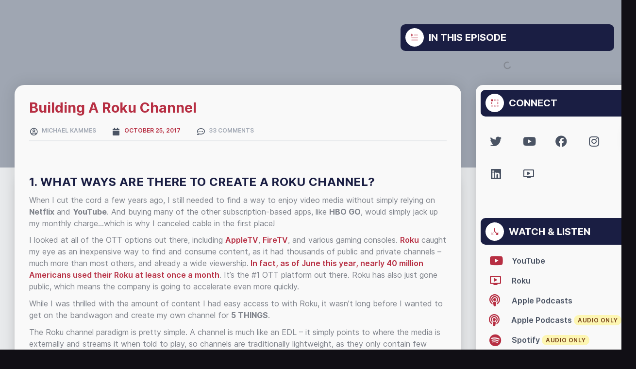

--- FILE ---
content_type: text/html; charset=UTF-8
request_url: https://5thingsseries.com/episode/building-a-roku-channel/
body_size: 130654
content:
<!DOCTYPE html>
<html lang="en-US">
<head>
	<meta charset="UTF-8">
	<meta name="viewport" content="width=device-width, height=device-height, initial-scale=1.0, maximum-scale=1.0, user-scalable=no">
	<meta name='robots' content='index, follow, max-image-preview:large, max-snippet:-1, max-video-preview:-1' />

	<!-- This site is optimized with the Yoast SEO Premium plugin v25.4 (Yoast SEO v25.4) - https://yoast.com/wordpress/plugins/seo/ -->
	<title>5 THINGS: Building a Roku Channel (with Direct Publisher and no coding!)</title>
	<meta name="description" content="Using Direct Publisher - and NO CODING! 1. What ways are there to create a Roku channel? 2. How do I use Direct Publisher? 3. What media do I need to create? 4. How do I update my channel? 5. What else do I need to know?" />
	<link rel="canonical" href="https://5thingsseries.com/episode/building-a-roku-channel/" />
	<meta property="og:locale" content="en_US" />
	<meta property="og:type" content="article" />
	<meta property="og:title" content="Building a Roku Channel" />
	<meta property="og:description" content="Using Direct Publisher - and NO CODING! 1. What ways are there to create a Roku channel? 2. How do I use Direct Publisher? 3. What media do I need to create? 4. How do I update my channel? 5. What else do I need to know?" />
	<meta property="og:url" content="http://5thingsseries.com/episode/building-a-roku-channel/" />
	<meta property="og:site_name" content="5 THINGS - Simplifying Film, TV, and Media Technology" />
	<meta property="article:modified_time" content="2022-07-01T00:29:50+00:00" />
	<meta property="og:image" content="https://5thingsseries.com/wp-content/uploads/2017/10/S02E17-Building-a-roku-channel-thumbnail.jpg" />
	<meta property="og:image:width" content="1280" />
	<meta property="og:image:height" content="720" />
	<meta property="og:image:type" content="image/jpeg" />
	<meta name="twitter:card" content="summary_large_image" />
	<meta name="twitter:label1" content="Est. reading time" />
	<meta name="twitter:data1" content="14 minutes" />
	<script type="application/ld+json" class="yoast-schema-graph">{"@context":"https://schema.org","@graph":[{"@type":"WebPage","@id":"https://5thingsseries.com/episode/building-a-roku-channel/","url":"https://5thingsseries.com/episode/building-a-roku-channel/","name":"5 THINGS: Building a Roku Channel (with Direct Publisher and no coding!)","isPartOf":{"@id":"https://5thingsseries.com/#website"},"primaryImageOfPage":{"@id":"https://5thingsseries.com/episode/building-a-roku-channel/#primaryimage"},"image":{"@id":"https://5thingsseries.com/episode/building-a-roku-channel/#primaryimage"},"thumbnailUrl":"https://5thingsseries.com/wp-content/uploads/2017/10/S02E17-Building-a-roku-channel-thumbnail.jpg","datePublished":"2017-10-25T09:44:47+00:00","dateModified":"2022-07-01T00:29:50+00:00","description":"Using Direct Publisher - and NO CODING! 1. What ways are there to create a Roku channel? 2. How do I use Direct Publisher? 3. What media do I need to create? 4. How do I update my channel? 5. What else do I need to know?","breadcrumb":{"@id":"https://5thingsseries.com/episode/building-a-roku-channel/#breadcrumb"},"inLanguage":"en-US","potentialAction":[{"@type":"ReadAction","target":["https://5thingsseries.com/episode/building-a-roku-channel/"]}]},{"@type":"ImageObject","inLanguage":"en-US","@id":"https://5thingsseries.com/episode/building-a-roku-channel/#primaryimage","url":"https://5thingsseries.com/wp-content/uploads/2017/10/S02E17-Building-a-roku-channel-thumbnail.jpg","contentUrl":"https://5thingsseries.com/wp-content/uploads/2017/10/S02E17-Building-a-roku-channel-thumbnail.jpg","width":1280,"height":720,"caption":"S02E17 Building a Roku Channel thumbnail"},{"@type":"BreadcrumbList","@id":"https://5thingsseries.com/episode/building-a-roku-channel/#breadcrumb","itemListElement":[{"@type":"ListItem","position":1,"name":"Home","item":"https://5thingsseries.com/"},{"@type":"ListItem","position":2,"name":"Podcasts Episodes","item":"https://5thingsseries.com/episode/"},{"@type":"ListItem","position":3,"name":"Building a Roku Channel"}]},{"@type":"WebSite","@id":"https://5thingsseries.com/#website","url":"https://5thingsseries.com/","name":"5 THINGS - Simplifying Film, TV, and Media Technology","description":"Michael Kammes answers 5 things about technologies and workflows in the media creation space. Production, post production, reviews, gear, tech, and some pop culture snark.","potentialAction":[{"@type":"SearchAction","target":{"@type":"EntryPoint","urlTemplate":"https://5thingsseries.com/?s={search_term_string}"},"query-input":{"@type":"PropertyValueSpecification","valueRequired":true,"valueName":"search_term_string"}}],"inLanguage":"en-US"}]}</script>
	<!-- / Yoast SEO Premium plugin. -->


<link rel='dns-prefetch' href='//cdn.jsdelivr.net' />
<link rel='dns-prefetch' href='//www.google.com' />
<link rel='dns-prefetch' href='//www.googletagmanager.com' />
<link rel='dns-prefetch' href='//fonts.googleapis.com' />
<link rel="alternate" type="application/rss+xml"  title="5 THINGS: Simplifying Film, TV, and Media Technology" href="https://5thingsseries.com/feed/podcast"/>
<meta property="og:url" content="http://5thingsseries.com/episode/building-a-roku-channel/"/>
    <script type="text/javascript" src="[data-uri]" defer></script>

<style id='wp-emoji-styles-inline-css' type='text/css'>

	img.wp-smiley, img.emoji {
		display: inline !important;
		border: none !important;
		box-shadow: none !important;
		height: 1em !important;
		width: 1em !important;
		margin: 0 0.07em !important;
		vertical-align: -0.1em !important;
		background: none !important;
		padding: 0 !important;
	}
</style>
<link data-optimized="1" rel='stylesheet' id='wp-block-library-css' href='https://5thingsseries.com/wp-content/litespeed/css/30e49d752f510b414ce2c5a4096fba30.css?ver=25191' type='text/css' media='all' />
<style id='powerpress-player-block-style-inline-css' type='text/css'>


</style>
<link data-optimized="1" rel='stylesheet' id='dashicons-css' href='https://5thingsseries.com/wp-content/litespeed/css/142c1751ec33213c86609b5233e310f4.css?ver=f953e' type='text/css' media='all' />
<link data-optimized="1" rel='stylesheet' id='essgrid-blocks-editor-css-css' href='https://5thingsseries.com/wp-content/litespeed/css/aeb6ee23cff2aa5ce2ac999c1b3cc84f.css?ver=bd62c' type='text/css' media='all' />
<style id='classic-theme-styles-inline-css' type='text/css'>
/*! This file is auto-generated */
.wp-block-button__link{color:#fff;background-color:#32373c;border-radius:9999px;box-shadow:none;text-decoration:none;padding:calc(.667em + 2px) calc(1.333em + 2px);font-size:1.125em}.wp-block-file__button{background:#32373c;color:#fff;text-decoration:none}
</style>
<style id='global-styles-inline-css' type='text/css'>
:root{--wp--preset--aspect-ratio--square: 1;--wp--preset--aspect-ratio--4-3: 4/3;--wp--preset--aspect-ratio--3-4: 3/4;--wp--preset--aspect-ratio--3-2: 3/2;--wp--preset--aspect-ratio--2-3: 2/3;--wp--preset--aspect-ratio--16-9: 16/9;--wp--preset--aspect-ratio--9-16: 9/16;--wp--preset--color--black: #000000;--wp--preset--color--cyan-bluish-gray: #abb8c3;--wp--preset--color--white: #ffffff;--wp--preset--color--pale-pink: #f78da7;--wp--preset--color--vivid-red: #cf2e2e;--wp--preset--color--luminous-vivid-orange: #ff6900;--wp--preset--color--luminous-vivid-amber: #fcb900;--wp--preset--color--light-green-cyan: #7bdcb5;--wp--preset--color--vivid-green-cyan: #00d084;--wp--preset--color--pale-cyan-blue: #8ed1fc;--wp--preset--color--vivid-cyan-blue: #0693e3;--wp--preset--color--vivid-purple: #9b51e0;--wp--preset--gradient--vivid-cyan-blue-to-vivid-purple: linear-gradient(135deg,rgba(6,147,227,1) 0%,rgb(155,81,224) 100%);--wp--preset--gradient--light-green-cyan-to-vivid-green-cyan: linear-gradient(135deg,rgb(122,220,180) 0%,rgb(0,208,130) 100%);--wp--preset--gradient--luminous-vivid-amber-to-luminous-vivid-orange: linear-gradient(135deg,rgba(252,185,0,1) 0%,rgba(255,105,0,1) 100%);--wp--preset--gradient--luminous-vivid-orange-to-vivid-red: linear-gradient(135deg,rgba(255,105,0,1) 0%,rgb(207,46,46) 100%);--wp--preset--gradient--very-light-gray-to-cyan-bluish-gray: linear-gradient(135deg,rgb(238,238,238) 0%,rgb(169,184,195) 100%);--wp--preset--gradient--cool-to-warm-spectrum: linear-gradient(135deg,rgb(74,234,220) 0%,rgb(151,120,209) 20%,rgb(207,42,186) 40%,rgb(238,44,130) 60%,rgb(251,105,98) 80%,rgb(254,248,76) 100%);--wp--preset--gradient--blush-light-purple: linear-gradient(135deg,rgb(255,206,236) 0%,rgb(152,150,240) 100%);--wp--preset--gradient--blush-bordeaux: linear-gradient(135deg,rgb(254,205,165) 0%,rgb(254,45,45) 50%,rgb(107,0,62) 100%);--wp--preset--gradient--luminous-dusk: linear-gradient(135deg,rgb(255,203,112) 0%,rgb(199,81,192) 50%,rgb(65,88,208) 100%);--wp--preset--gradient--pale-ocean: linear-gradient(135deg,rgb(255,245,203) 0%,rgb(182,227,212) 50%,rgb(51,167,181) 100%);--wp--preset--gradient--electric-grass: linear-gradient(135deg,rgb(202,248,128) 0%,rgb(113,206,126) 100%);--wp--preset--gradient--midnight: linear-gradient(135deg,rgb(2,3,129) 0%,rgb(40,116,252) 100%);--wp--preset--font-size--small: 13px;--wp--preset--font-size--medium: 20px;--wp--preset--font-size--large: 36px;--wp--preset--font-size--x-large: 42px;--wp--preset--spacing--20: 0.44rem;--wp--preset--spacing--30: 0.67rem;--wp--preset--spacing--40: 1rem;--wp--preset--spacing--50: 1.5rem;--wp--preset--spacing--60: 2.25rem;--wp--preset--spacing--70: 3.38rem;--wp--preset--spacing--80: 5.06rem;--wp--preset--shadow--natural: 6px 6px 9px rgba(0, 0, 0, 0.2);--wp--preset--shadow--deep: 12px 12px 50px rgba(0, 0, 0, 0.4);--wp--preset--shadow--sharp: 6px 6px 0px rgba(0, 0, 0, 0.2);--wp--preset--shadow--outlined: 6px 6px 0px -3px rgba(255, 255, 255, 1), 6px 6px rgba(0, 0, 0, 1);--wp--preset--shadow--crisp: 6px 6px 0px rgba(0, 0, 0, 1);}:where(.is-layout-flex){gap: 0.5em;}:where(.is-layout-grid){gap: 0.5em;}body .is-layout-flex{display: flex;}.is-layout-flex{flex-wrap: wrap;align-items: center;}.is-layout-flex > :is(*, div){margin: 0;}body .is-layout-grid{display: grid;}.is-layout-grid > :is(*, div){margin: 0;}:where(.wp-block-columns.is-layout-flex){gap: 2em;}:where(.wp-block-columns.is-layout-grid){gap: 2em;}:where(.wp-block-post-template.is-layout-flex){gap: 1.25em;}:where(.wp-block-post-template.is-layout-grid){gap: 1.25em;}.has-black-color{color: var(--wp--preset--color--black) !important;}.has-cyan-bluish-gray-color{color: var(--wp--preset--color--cyan-bluish-gray) !important;}.has-white-color{color: var(--wp--preset--color--white) !important;}.has-pale-pink-color{color: var(--wp--preset--color--pale-pink) !important;}.has-vivid-red-color{color: var(--wp--preset--color--vivid-red) !important;}.has-luminous-vivid-orange-color{color: var(--wp--preset--color--luminous-vivid-orange) !important;}.has-luminous-vivid-amber-color{color: var(--wp--preset--color--luminous-vivid-amber) !important;}.has-light-green-cyan-color{color: var(--wp--preset--color--light-green-cyan) !important;}.has-vivid-green-cyan-color{color: var(--wp--preset--color--vivid-green-cyan) !important;}.has-pale-cyan-blue-color{color: var(--wp--preset--color--pale-cyan-blue) !important;}.has-vivid-cyan-blue-color{color: var(--wp--preset--color--vivid-cyan-blue) !important;}.has-vivid-purple-color{color: var(--wp--preset--color--vivid-purple) !important;}.has-black-background-color{background-color: var(--wp--preset--color--black) !important;}.has-cyan-bluish-gray-background-color{background-color: var(--wp--preset--color--cyan-bluish-gray) !important;}.has-white-background-color{background-color: var(--wp--preset--color--white) !important;}.has-pale-pink-background-color{background-color: var(--wp--preset--color--pale-pink) !important;}.has-vivid-red-background-color{background-color: var(--wp--preset--color--vivid-red) !important;}.has-luminous-vivid-orange-background-color{background-color: var(--wp--preset--color--luminous-vivid-orange) !important;}.has-luminous-vivid-amber-background-color{background-color: var(--wp--preset--color--luminous-vivid-amber) !important;}.has-light-green-cyan-background-color{background-color: var(--wp--preset--color--light-green-cyan) !important;}.has-vivid-green-cyan-background-color{background-color: var(--wp--preset--color--vivid-green-cyan) !important;}.has-pale-cyan-blue-background-color{background-color: var(--wp--preset--color--pale-cyan-blue) !important;}.has-vivid-cyan-blue-background-color{background-color: var(--wp--preset--color--vivid-cyan-blue) !important;}.has-vivid-purple-background-color{background-color: var(--wp--preset--color--vivid-purple) !important;}.has-black-border-color{border-color: var(--wp--preset--color--black) !important;}.has-cyan-bluish-gray-border-color{border-color: var(--wp--preset--color--cyan-bluish-gray) !important;}.has-white-border-color{border-color: var(--wp--preset--color--white) !important;}.has-pale-pink-border-color{border-color: var(--wp--preset--color--pale-pink) !important;}.has-vivid-red-border-color{border-color: var(--wp--preset--color--vivid-red) !important;}.has-luminous-vivid-orange-border-color{border-color: var(--wp--preset--color--luminous-vivid-orange) !important;}.has-luminous-vivid-amber-border-color{border-color: var(--wp--preset--color--luminous-vivid-amber) !important;}.has-light-green-cyan-border-color{border-color: var(--wp--preset--color--light-green-cyan) !important;}.has-vivid-green-cyan-border-color{border-color: var(--wp--preset--color--vivid-green-cyan) !important;}.has-pale-cyan-blue-border-color{border-color: var(--wp--preset--color--pale-cyan-blue) !important;}.has-vivid-cyan-blue-border-color{border-color: var(--wp--preset--color--vivid-cyan-blue) !important;}.has-vivid-purple-border-color{border-color: var(--wp--preset--color--vivid-purple) !important;}.has-vivid-cyan-blue-to-vivid-purple-gradient-background{background: var(--wp--preset--gradient--vivid-cyan-blue-to-vivid-purple) !important;}.has-light-green-cyan-to-vivid-green-cyan-gradient-background{background: var(--wp--preset--gradient--light-green-cyan-to-vivid-green-cyan) !important;}.has-luminous-vivid-amber-to-luminous-vivid-orange-gradient-background{background: var(--wp--preset--gradient--luminous-vivid-amber-to-luminous-vivid-orange) !important;}.has-luminous-vivid-orange-to-vivid-red-gradient-background{background: var(--wp--preset--gradient--luminous-vivid-orange-to-vivid-red) !important;}.has-very-light-gray-to-cyan-bluish-gray-gradient-background{background: var(--wp--preset--gradient--very-light-gray-to-cyan-bluish-gray) !important;}.has-cool-to-warm-spectrum-gradient-background{background: var(--wp--preset--gradient--cool-to-warm-spectrum) !important;}.has-blush-light-purple-gradient-background{background: var(--wp--preset--gradient--blush-light-purple) !important;}.has-blush-bordeaux-gradient-background{background: var(--wp--preset--gradient--blush-bordeaux) !important;}.has-luminous-dusk-gradient-background{background: var(--wp--preset--gradient--luminous-dusk) !important;}.has-pale-ocean-gradient-background{background: var(--wp--preset--gradient--pale-ocean) !important;}.has-electric-grass-gradient-background{background: var(--wp--preset--gradient--electric-grass) !important;}.has-midnight-gradient-background{background: var(--wp--preset--gradient--midnight) !important;}.has-small-font-size{font-size: var(--wp--preset--font-size--small) !important;}.has-medium-font-size{font-size: var(--wp--preset--font-size--medium) !important;}.has-large-font-size{font-size: var(--wp--preset--font-size--large) !important;}.has-x-large-font-size{font-size: var(--wp--preset--font-size--x-large) !important;}
:where(.wp-block-post-template.is-layout-flex){gap: 1.25em;}:where(.wp-block-post-template.is-layout-grid){gap: 1.25em;}
:where(.wp-block-columns.is-layout-flex){gap: 2em;}:where(.wp-block-columns.is-layout-grid){gap: 2em;}
:root :where(.wp-block-pullquote){font-size: 1.5em;line-height: 1.6;}
</style>
<link data-optimized="1" rel='stylesheet' id='ivory-search-styles-css' href='https://5thingsseries.com/wp-content/litespeed/css/bd24e381943769122dc34f4871cfa9cf.css?ver=61ec7' type='text/css' media='all' />
<link data-optimized="1" rel='stylesheet' id='elementor-frontend-css' href='https://5thingsseries.com/wp-content/litespeed/css/6bb9c406ba2f1bf15124eda59401bd08.css?ver=4037c' type='text/css' media='all' />
<style id='elementor-frontend-inline-css' type='text/css'>
.elementor-kit-6300{--e-global-color-primary:#6EC1E4;--e-global-color-secondary:#54595F;--e-global-color-text:#7A7A7A;--e-global-color-accent:#61CE70;--e-global-color-7b2ad168:#FFFFFF;--e-global-color-5e2752e1:#040838;--e-global-color-1944a898:#F9F9F9;--e-global-color-355793a0:#040838;--e-global-color-79332ec8:#B72F43;--e-global-color-309c0256:#B72F43;--e-global-color-247bd73a:#20125E;--e-global-color-2c5ea42f:#A69EB0;--e-global-color-252db5f2:#1A1E43;--e-global-color-050f9f5:#FAF9F9;--e-global-color-1796003:#B72F43;--e-global-color-13cd741:#4B5464;--e-global-color-37bb8ce:#E8EAEC;--e-global-color-c11e675:#9FA6B2;--e-global-color-9da99ac:#CFD4DB;--e-global-color-b3956db:#E8EAEC;--e-global-typography-primary-font-family:"Inter";--e-global-typography-primary-font-size:80px;--e-global-typography-primary-font-weight:700;--e-global-typography-primary-text-transform:uppercase;--e-global-typography-primary-line-height:1em;--e-global-typography-secondary-font-family:"Inter";--e-global-typography-secondary-font-weight:400;--e-global-typography-text-font-family:"Inter";--e-global-typography-text-font-size:1rem;--e-global-typography-text-font-weight:400;--e-global-typography-accent-font-family:"Inter";--e-global-typography-accent-font-weight:600;--e-global-typography-65ac725-font-family:"Abel";--e-global-typography-65ac725-font-size:4.209em;--e-global-typography-65ac725-font-weight:700;--e-global-typography-65ac725-text-transform:uppercase;--e-global-typography-ef3c69c-font-family:"Avenir";--e-global-typography-ef3c69c-font-size:17px;--e-global-typography-ef3c69c-font-weight:500;--e-global-typography-ef3c69c-text-transform:uppercase;--e-global-typography-ef3c69c-line-height:1.2em;--e-global-typography-ef3c69c-letter-spacing:4.2px;--e-global-typography-37e8bb7-font-family:"Avenir";--e-global-typography-37e8bb7-font-size:2.369em;--e-global-typography-37e8bb7-font-weight:600;--e-global-typography-37e8bb7-text-transform:uppercase;--e-global-typography-37e8bb7-letter-spacing:3.3px;--e-global-typography-9de2c7c-font-family:"Abel";--e-global-typography-9de2c7c-font-size:1.777em;--e-global-typography-9de2c7c-font-weight:700;--e-global-typography-9de2c7c-text-transform:uppercase;--e-global-typography-1bafb2c-font-family:"Inter";--e-global-typography-1bafb2c-font-size:4.209em;--e-global-typography-1bafb2c-font-weight:700;--e-global-typography-1bafb2c-text-transform:uppercase;--e-global-typography-1bafb2c-line-height:1.2em;--e-global-typography-57948ad-font-family:"Inter";--e-global-typography-57948ad-font-size:3.157em;--e-global-typography-57948ad-font-weight:700;--e-global-typography-57948ad-text-transform:uppercase;--e-global-typography-57948ad-line-height:1em;--e-global-typography-b7cbc49-font-family:"Inter";--e-global-typography-b7cbc49-font-size:2.369em;--e-global-typography-b7cbc49-font-weight:700;--e-global-typography-b7cbc49-text-transform:uppercase;--e-global-typography-b7cbc49-line-height:1em;--e-global-typography-c38b207-font-family:"Inter";--e-global-typography-c38b207-font-size:1.777em;--e-global-typography-c38b207-font-weight:700;--e-global-typography-c38b207-text-transform:uppercase;--e-global-typography-c38b207-line-height:1em;--e-global-typography-f7ee5d4-font-family:"Inter";--e-global-typography-f7ee5d4-font-size:0.75em;--e-global-typography-f7ee5d4-font-weight:700;--e-global-typography-f7ee5d4-text-transform:uppercase;--e-global-typography-ee7bb31-font-family:"Inter";--e-global-typography-ee7bb31-font-size:20px;--e-global-typography-ee7bb31-line-height:1.4em;--e-global-typography-f3250ca-font-family:"Inter";--e-global-typography-f3250ca-font-size:0.875rem;--e-global-typography-f3250ca-font-weight:600;--e-global-typography-f3250ca-text-transform:uppercase;--e-global-typography-f3250ca-line-height:1.25em;--e-global-typography-b9d725a-font-family:"Inter";--e-global-typography-b9d725a-font-size:1.25rem;--e-global-typography-b9d725a-font-weight:700;font-family:var( --e-global-typography-text-font-family ), sans-serif;font-size:var( --e-global-typography-text-font-size );font-weight:var( --e-global-typography-text-font-weight );}.elementor-kit-6300 e-page-transition{background-color:#FFBC7D;}.elementor-kit-6300 a{font-family:var( --e-global-typography-accent-font-family ), sans-serif;font-weight:var( --e-global-typography-accent-font-weight );}.elementor-kit-6300 h1{font-family:var( --e-global-typography-1bafb2c-font-family ), sans-serif;font-size:var( --e-global-typography-1bafb2c-font-size );font-weight:var( --e-global-typography-1bafb2c-font-weight );text-transform:var( --e-global-typography-1bafb2c-text-transform );line-height:var( --e-global-typography-1bafb2c-line-height );}.elementor-kit-6300 h2{font-family:var( --e-global-typography-57948ad-font-family ), sans-serif;font-size:var( --e-global-typography-57948ad-font-size );font-weight:var( --e-global-typography-57948ad-font-weight );text-transform:var( --e-global-typography-57948ad-text-transform );line-height:var( --e-global-typography-57948ad-line-height );}.elementor-kit-6300 h3{font-family:var( --e-global-typography-b7cbc49-font-family ), sans-serif;font-size:var( --e-global-typography-b7cbc49-font-size );font-weight:var( --e-global-typography-b7cbc49-font-weight );text-transform:var( --e-global-typography-b7cbc49-text-transform );line-height:var( --e-global-typography-b7cbc49-line-height );}.elementor-kit-6300 h4{font-family:var( --e-global-typography-c38b207-font-family ), sans-serif;font-size:var( --e-global-typography-c38b207-font-size );font-weight:var( --e-global-typography-c38b207-font-weight );text-transform:var( --e-global-typography-c38b207-text-transform );line-height:var( --e-global-typography-c38b207-line-height );}.elementor-kit-6300 h5{font-family:var( --e-global-typography-b9d725a-font-family ), sans-serif;font-size:var( --e-global-typography-b9d725a-font-size );font-weight:var( --e-global-typography-b9d725a-font-weight );}.elementor-kit-6300 h6{font-family:var( --e-global-typography-f3250ca-font-family ), sans-serif;font-size:var( --e-global-typography-f3250ca-font-size );font-weight:var( --e-global-typography-f3250ca-font-weight );text-transform:var( --e-global-typography-f3250ca-text-transform );line-height:var( --e-global-typography-f3250ca-line-height );}.elementor-kit-6300 label{font-family:var( --e-global-typography-f7ee5d4-font-family ), sans-serif;font-size:var( --e-global-typography-f7ee5d4-font-size );font-weight:var( --e-global-typography-f7ee5d4-font-weight );text-transform:var( --e-global-typography-f7ee5d4-text-transform );}.elementor-kit-6300 input:not([type="button"]):not([type="submit"]),.elementor-kit-6300 textarea,.elementor-kit-6300 .elementor-field-textual{border-radius:3px 3px 3px 3px;}.elementor-section.elementor-section-boxed > .elementor-container{max-width:1440px;}.e-con{--container-max-width:1440px;}.elementor-widget:not(:last-child){margin-block-end:20px;}.elementor-element{--widgets-spacing:20px 20px;--widgets-spacing-row:20px;--widgets-spacing-column:20px;}{}.sr_it-singlepost-title, .page-title.rellax{display:var(--page-title-display);}@media(max-width:1024px){.elementor-kit-6300{font-size:var( --e-global-typography-text-font-size );}.elementor-kit-6300 h1{font-size:var( --e-global-typography-1bafb2c-font-size );line-height:var( --e-global-typography-1bafb2c-line-height );}.elementor-kit-6300 h2{font-size:var( --e-global-typography-57948ad-font-size );line-height:var( --e-global-typography-57948ad-line-height );}.elementor-kit-6300 h3{font-size:var( --e-global-typography-b7cbc49-font-size );line-height:var( --e-global-typography-b7cbc49-line-height );}.elementor-kit-6300 h4{font-size:var( --e-global-typography-c38b207-font-size );line-height:var( --e-global-typography-c38b207-line-height );}.elementor-kit-6300 h5{font-size:var( --e-global-typography-b9d725a-font-size );}.elementor-kit-6300 h6{font-size:var( --e-global-typography-f3250ca-font-size );line-height:var( --e-global-typography-f3250ca-line-height );}.elementor-kit-6300 label{font-size:var( --e-global-typography-f7ee5d4-font-size );}.elementor-section.elementor-section-boxed > .elementor-container{max-width:1024px;}.e-con{--container-max-width:1024px;}}@media(max-width:767px){.elementor-kit-6300{--e-global-typography-ee7bb31-font-size:14px;font-size:var( --e-global-typography-text-font-size );}.elementor-kit-6300 h1{font-size:var( --e-global-typography-1bafb2c-font-size );line-height:var( --e-global-typography-1bafb2c-line-height );}.elementor-kit-6300 h2{font-size:var( --e-global-typography-57948ad-font-size );line-height:var( --e-global-typography-57948ad-line-height );}.elementor-kit-6300 h3{font-size:var( --e-global-typography-b7cbc49-font-size );line-height:var( --e-global-typography-b7cbc49-line-height );}.elementor-kit-6300 h4{font-size:var( --e-global-typography-c38b207-font-size );line-height:var( --e-global-typography-c38b207-line-height );}.elementor-kit-6300 h5{font-size:var( --e-global-typography-b9d725a-font-size );}.elementor-kit-6300 h6{font-size:var( --e-global-typography-f3250ca-font-size );line-height:var( --e-global-typography-f3250ca-line-height );}.elementor-kit-6300 label{font-size:var( --e-global-typography-f7ee5d4-font-size );}.elementor-section.elementor-section-boxed > .elementor-container{max-width:767px;}.e-con{--container-max-width:767px;}}/* Start custom CSS */:root {
  --red: #B72F43;
  --red-light: #DFA3AC;
  --gray: #E8EAEC;
  --dark-gray: #80848C;
  --black: #110F15;
  --blue: #1A1E43;
  --white: #F9F9F9;
  --shadow: 0 2.8px 2.2px rgba(0, 0, 0, 0.037),
    0 6.7px 5.3px rgba(0, 0, 0, 0.053),
    0 12.5px 10px rgba(0, 0, 0, 0.065),
    0 22.3px 17.9px rgba(0, 0, 0, 0.077),
    0 41.8px 33.4px rgba(0, 0, 0, 0.093),
    0 100px 80px rgba(0, 0, 0, 0.13);
  --shadow-small: 0 4.9px 5.3px rgba(0, 0, 0, 0.085), 0 16.5px 17.9px rgba(0, 0, 0, 0.125), 0 74px 80px rgba(0, 0, 0, 0.21);
  --shadow-base: 0 1px 3px 0 rgba(0, 0, 0, 0.1), 0 1px 2px 0 rgba(0, 0, 0, 0.06);
  --shadow-large: 0 10px 15px -3px rgba(0, 0, 0, 0.1), 0 4px 6px -2px rgba(0, 0, 0, 0.05);
  --shadow-xl: 0 20px 25px -5px rgba(0, 0, 0, 0.1), 0 10px 10px -5px rgba(0, 0, 0, 0.04);
  --transition: 0s;
  --image-filter: contrast(1.1);
}

.logo-desktop, .classic-menu .logo img {
    height: 90px;
    position: absolute;
    top: 0;
    border: 5px solid var(--blue);
    border-radius: 100%;
}

.classic-menu .logo {
    will-change: max-height;
    -webkit-transition: max-height 250ms ease-in-out !important;
    -o-transition: max-height 250ms ease-in-out !important;
    transition: max-height 250ms ease-in-out !important;
    padding-left: 100px;
}

.classic-menu:not(.responsive).mini-active.mini .logo {
    display: inline-block;
    float: none;
    padding: 20px 100px;
}

.classic-menu:not(.responsive).mini-active.mini .logo img {
    max-height: 80px;
}

.ab-sub-wrapper, #sonaar-player .playlist .tracklist .track-album, .wpcf7 .screen-reader-response {
    display: none !important;
}

.hilite {
  background-color: yellow;
  font-weight: bold
}

/* default */
.term-1 {
  background-color: #D3E18A
}

/* second search term only */
.term-2 {
  background-color: #9CD4FF
}

/* third search term only */
.term-3 {
  background-color: #FFCA61
}

/* fourth search term only */


/* Fix podcast category page padding top*/
.archive.search.search-results.post-type-archive #wrapper, .archive.tax-podcast-category #wrapper {
  padding-top: 0 !important;
}

/* Main menu styling */
.classic-menu.absolute {
    position: absolute;
    z-index: 999;
}

#menu-main-menu > li:hover a, .classic-menu:not(.responsive) #menu-main-menu > li:hover, .classic-menu:not(.responsive) li:hover a, li.menu-item a:hover, ul.sub-menu > li:hover, .classic-menu:not(.responsive) #menu-main-menu .sub-menu a:hover {
  color: var(--red) !important;
  background: #fff !important;
}

#menu-main-menu > li:not(.astm-search-menu):hover {border-bottom: 1px solid #fff;}

.classic-menu:not(.responsive) ul.sub-menu > li, .classic-menu:not(.responsive) #menu-main-menu .sub-menu a {
    background: #fff !important;
    color: var(--blue) !important;
    padding: 5px 0 2px 0;
}

ul.sub-menu li:first-child {
  border-top-right-radius: 0px;
  border-top-left-radius: 0px;
  padding-top: 10px;
}

.classic-menu:not(.responsive) ul.sub-menu li:last-child {
  border-bottom-left-radius: 0px;
  border-bottom-right-radius: 0px;
  padding-bottom: 12px !important;
}

.classic-menu:not(.responsive) li, .classic-menu:not(.responsive) ul.sub-menu, .classic-menu:not(.responsive) > li, .classic-menu:not(.responsive) > li, .classic-menu:not(.responsive) a {
   -webkit-transition: var(--transition) !important;
  -o-transition: var(--transition) !important;
  transition: var(--transition) !important;
}

.responsive .menu-container li {opacity: 0 !important;}
.responsive.visible .menu-container li {
    -webkit-transition: inherit;
    -o-transition: inherit;
    transition: inherit;
    padding: 0;
    margin: 0;
    opacity: 1!important;
}

.classic-menu.responsive #menu-main-menu li,
.classic-menu.responsive #menu-responsive-menu li {
  color: inherit;
  font-family: var(--e-global-typography-f7ee5d4-font-family) !important;
  text-transform: uppercase;
  font-weight: 600;
}

.classic-menu:not(.responsive) #menu-main-menu > li a, .classic-menu:not(.responsive) #menu-main-menu > li.current-menu-item > a, .classic-menu:not(.responsive) #menu-main-menu > li.current_page_item > a {
    color: #fff;
}

#menu-main-menu li.astm-search-menu:hover path {
    fill: var(--red);
}

/* Search button styling */
button.is-search-submit span {
  border-radius: 3px !important;
  background: transparent !important;
  border: 0;
  color: #B72F43 !important;
}

button.is-search-submit {
  cursor: pointer;
  color: #B72F43 !important;
}

.is-form-style .is-search-submit path {
  fill: #fff;
}

.is-search-icon svg {
  width: 30px !important;
}

.is-ajax-search-details a,
.is-ajax-search-result a {
  color: var(--red) !important;
  font-family: var(--e-global-typography-f7ee5d4-font-family);
  letter-spacing: -0.4px;
}

.is-form-style input {
  font-family: var(--e-global-typography-f7ee5d4-font-family) !important;
}

.title .elementor-heading-title {
  margin-left: 28px !important;
}

.title:before {
  content: "";
  display: inline-block;
  position: absolute;
  background: var(--red);
  width: 20px !important;
  height: 100% !important;
  z-index: 0;
}

.sonaar-podcast-list-description ol {
  padding-left: 15px;
}

.no-anim * {
  -webkit-transition: 0s !important;
  -o-transition: 0s !important;
  transition: 0s !important;
}

input[type="text"]:focus, input[type="email"]:focus, input[type="phone"]:focus, input[type="submit"]:focus, button:focus, textarea:focus {
  border-color: #63B3ED;
  -webkit-box-shadow: rgba(183, 47, 67, 0.5) 0 0 0 3px;
          box-shadow: rgba(183, 47, 67, 0.5) 0 0 0 3px;
  outline: medium none currentcolor;
   -webkit-transition: -webkit-box-shadow 250ms ease-in-out;
    transition: -webkit-box-shadow 250ms ease-in-out;
    -o-transition: box-shadow 250ms ease-in-out;
    transition: box-shadow 250ms ease-in-out;
    transition: box-shadow 250ms ease-in-out, -webkit-box-shadow 250ms ease-in-out;
}

.elementor-icon-list-item {
    margin-left: 18px !important;
}

.sonaar-podcast-list-item {
    -webkit-transition: -webkit-box-shadow 250ms ease-in-out;
    transition: -webkit-box-shadow 250ms ease-in-out;
    -o-transition: box-shadow 250ms ease-in-out;
    transition: box-shadow 250ms ease-in-out;
    transition: box-shadow 250ms ease-in-out, -webkit-box-shadow 250ms ease-in-out;
    -webkit-box-shadow: none !important;
            box-shadow: none !important;
    line-height: 1.5em !important;
}

.sonaar-podcast-list-item:hover {
    -webkit-box-shadow: var(--shadow-small) !important;
            box-shadow: var(--shadow-small) !important;
}

.flex-wrap .elementor-row {
    -ms-flex-wrap: wrap !important;
        flex-wrap: wrap !important;
}

.col-100.elementor-column {width: 100% !important}
.col-80.elementor-column {width: 80% !important}
.col-60.elementor-column {width: 60% !important}
.col-50.elementor-column {width: 50% !important}
.col-40.elementor-column {width: 40% !important}
.col-33.elementor-column {width: 33.3% !important}
.col-20.elementor-column {width: 20% !important}

#back-to-top {
    display: -webkit-box;
    display: -ms-flexbox;
    display: flex;
    color: #fff;
    background: var(--red);
    border-radius: 100%;
    width: 40px;
    height: 40px;
    padding: 0;
    -webkit-box-pack: center;
        -ms-flex-pack: center;
            justify-content: center;
    -webkit-transition: all 250ms ease-in-out;
    -o-transition: all 250ms ease-in-out;
    transition: all 250ms ease-in-out;
}

#back-to-top i {
    display: -webkit-box;
    display: -ms-flexbox;
    display: flex;
    position: relative;
    padding: 10px;
    left: 0;
}

#back-to-top {
    -webkit-box-shadow: var(--shadow-small);
            box-shadow: var(--shadow-small);
}

#back-to-top:hover {
    -webkit-box-shadow: var(--shadow);
            box-shadow: var(--shadow);
    background: #fff;
    color: var(--red);
}

span.tag {
    background: #FDF6B2;
    padding: 3px 8px;
    border-radius: 25px;
    position: relative;
    top: -1px;
    left: 4px;
    font-size: 0.75rem;
    letter-spacing: 0.05em;
    font-weight: 600;
    color: #743E16;
    text-transform: uppercase;
    font-style: normal;
}

span.line {display: block;}

span.red {color: var(--red);}

#sonaar-player .close.btn-player rect {
    fill: #fff !important;
}

#sonaar-player .close.btn-player.enable::after, #sonaar-player .close.btn-player.enable::before {
    border-color: #fff !important;
}

#sonaar-player .playerNowPlaying .album-art img {
    width: auto;
    height: 100%;
}

#sonaar-player .playlist .tracklist .track-lenght {
    width: 100%;
}

#sonaar-player .playerNowPlaying .metadata, #sonaar-player .playlist .tracklist li, #sonaar-player .playlist .tracklist li.active {
    font-family: "Inter", Sans-Serif;
    font-weight: 500;
    line-height: 2.1em;
}

#sonaar-player .playerNowPlaying .album-art img.hover {
    width: 200px;
    height: auto;
}

#sonaar-player .playlist button.play {
    font-family: inherit;
    border-radius: 3px;
    font-weight: 700;
    letter-spacing: 0.3px;
}

#sonaar-player .playerNowPlaying .metadata {
    font-family: inherit;
    letter-spacing: 0;
    font-weight: 500;
}

#sonaar-player .playerNowPlaying .metadata .track-name.scrolling {
    -webkit-transition: -webkit-transform 9s linear;
    transition: -webkit-transform 9s linear;
    -o-transition: transform 9s linear;
    transition: transform 9s linear;
    transition: transform 9s linear, -webkit-transform 9s linear;
}

.tracking-wide, span.tracking-wide {
    letter-spacing: 0.05em;
}

input:not([type="button"]):not([type="submit"]) {
    border-radius: 6px !important;
}

.button-solid .elementor-button, .sr-mailchimp-subscribe, .page-numbers {
    background: currentColor;
    border-radius: 6px;
}
.button-solid .elementor-button-text, .sr-mailchimp-subscribe span, .page-numbers, .wpcf7-submit, .sr-mailchimp-subscribe, .button-border .elementor-button-text, #wpdcom .wpd-prim-button {
    letter-spacing: 0.05em !important;
    font-size: 1em !important;
    font-family: inherit;
    font-weight: 600;
    text-transform: uppercase;
}

.button-solid.icon svg, .button-border.icon svg {
    fill: inherit;
    width: 20px;
    position: relative;
    top: -4px;
}

.button-solid .elementor-button:hover, a.page-numbers:hover, .wpcf7-submit:hover, .sr-mailchimp-subscribe:hover, .button-border .elementor-button  {
    -webkit-box-shadow: 0 0 0 2px #CFD4DB inset;
            box-shadow: 0 0 0 2px #CFD4DB inset;
    background: inherit !important;
}

.button-solid.icon .elementor-button:hover svg, .button-solid.icon.elementor-button:hover .elementor-button-icon, .button-border.icon.elementor-button:hover .elementor-button-icon {
    fill: var(--red) !important;
}

.button-border .elementor-button:hover {
    -webkit-box-shadow: 0 0 0 2px var(--red) inset;
            box-shadow: 0 0 0 2px var(--red) inset;
    background: var(--red) !important;
}

.episode-title h3 {
    font-size: 1.2em !important;
    text-transform: none !important;
}

.shadow {-webkit-box-shadow: var(--shadow) !important;box-shadow: var(--shadow) !important}
.shadow-base {-webkit-box-shadow: var(--shadow-base) !important;box-shadow: var(--shadow-base) !important}
.shadow-small {-webkit-box-shadow: var(--shadow-small) !important;box-shadow: var(--shadow-small) !important}
.shadow-large {-webkit-box-shadow: var(--shadow-large) !important;box-shadow: var(--shadow-large) !important}
.shadow-xl {-webkit-box-shadow: var(--shadow-xl) !important;box-shadow: var(--shadow-xl) !important}

strong {font-weight: 600;}

.is-form-style input.is-search-input {
    border: 2px solid var(--red);
}

.icon-title {
    border-radius: 10px;
}

.icon-title .elementor-icon-box-wrapper {
    text-align: left;
    -webkit-box-orient: horizontal;
    -webkit-box-direction: normal;
    -ms-flex-direction: row;
    flex-direction: row;
    display: -webkit-inline-box;
    display: -ms-inline-flexbox;
    display: inline-flex;
}

.icon-title .elementor-icon-box-icon {
    display: -webkit-box;
    display: -ms-flexbox;
    display: flex;
    -webkit-box-orient: vertical;
    -webkit-box-direction: normal;
        -ms-flex-direction: column;
            flex-direction: column;
    -webkit-box-pack: center;
        -ms-flex-pack: center;
            justify-content: center;
    margin: 0 !important;
}

.icon-title h4, .icon-title h3, .icon-title h1, .icon-title h2 {
    vertical-align: middle;
    display: -webkit-box;
    display: -ms-flexbox;
    display: flex;
    padding-left: 10px;
}

/* Responsive Columns Alignment - Tablet */
@media (min-width: 768px) and (max-width: 1024px) {
	.flex-wrap .elementor-row {
		-webkit-box-pack: end;
		    -ms-flex-pack: end;
		        justify-content: end;
	}
	
	.col-60.elementor-column {width: 100% !important;}
}

/* Media Query - Tablet */
@media (min-width: 768px) and (max-width: 1024px) {
	.flex-wrap .elementor-row {
		width: 100%;
	}
	.col-60.elementor-column {width: 100% !important;}
}

/* Media Query - Mobile */
@media (max-width: 767px) {
	.flex-wrap .elementor-row {
		width: 100%;
	}
	.col-60.elementor-column {width: 100% !important;}
	span.line {
	    display: inline;
	    margin-left: 6px; 
	    margin-right: 6px;
	}
    	.menu-container.has-responsive-menu {
        padding-right: 20px!important;
        padding: 0!important;
        margin-top: 0px!important;
        min-height: calc(100vh - 20px);
    }
    .classic-menu.responsive ul.sub-menu {
        -webkit-column-count: 2;
           -moz-column-count: 2;
                column-count: 2;
        padding-left: 0!important;
    }
}

/* Misc Query for proper visuals */
@media only screen and (max-width: 992px) {
  li {
    width: 100%;
    text-align: center;
    margin-bottom: 1rem;
  }
}

/*Mobile Menu fix */
.classic-menu.responsive ul:not(.sub-menu) > .menu-item.active > a::before, .classic-menu.responsive ul:not(.sub-menu) > .current-menu-item > a::before {
    background: var(--red);
    height: 2px;
}

.classic-menu.responsive a {
    color: #fff !important;
    white-space: inherit;
    -webkit-transition: 0s!important;
    -o-transition: 0s!important;
    transition: 0s!important;
}
.classic-menu.responsive a:hover, .classic-menu.responsive li:hover {
    -webkit-transition: 0s!important;
    -o-transition: 0s!important;
    transition: 0s!important;
    color: var(--red)!important;
    background: transparent!important;
}

.classic-menu.responsive li {
    margin: 0!important;
    background: transparent!important;
    -webkit-transition: 0s!important;
    -o-transition: 0s!important;
    transition: 0s!important;
}

.classic-menu.responsive.visible li.astm-search-menu a {
    border-radius: 100px;
    background: var(--red)!important;
    width: 50px!important;
    height: 50px!important;
    display: -webkit-box;
    display: -ms-flexbox;
    display: flex;
    -webkit-box-orient: vertical;
    -webkit-box-direction: normal;
        -ms-flex-direction: column;
            flex-direction: column;
    -webkit-box-pack: center;
        -ms-flex-pack: center;
            justify-content: center;
    -webkit-box-align: center;
        -ms-flex-align: center;
            align-items: center;
}

.classic-menu.responsive.visible #menu-responsive-menu > li {
    width: 100%;
    display: flex;
    flex-direction: column;
    font-size: 1rem;
}

.classic-menu.responsive.visible .has-responsive-menu #menu-responsive-menu {
    display: flex;
    flex-wrap: wrap;
    height: calc(100% - 100px);
    margin: 0;
    justify-content: space-between;
}

.responsive .menu-container ul {
    overflow: visible;
}

.classic-menu.responsive .responsive-header a.sandwich-icon {
    font-size: 24px;
    width: 30px;
    height: 30px;
}

.classic-menu.responsive #menu-responsive-menu li ul.sub-menu a {
    font-size: 0.65rem;
}

/* Landscape Orientation */
@media screen and (max-width: 1143px) and (orientation: landscape) {
    .classic-menu.responsive ul.sub-menu {
        -webkit-column-count: 3;
           -moz-column-count: 3;
                column-count: 3;
        padding-left: 0!important;
    }
    .menu-container.has-responsive-menu {
        min-height: calc(100vh - 50px);
    }
}

/* Menu fix */
.menu-container {padding-right: 80px!important;}
.classic-menu.responsive .has-responsive-menu #menu-responsive-menu {
    display: none;
}/* End custom CSS */
/* Start Custom Fonts CSS */@font-face {
	font-family: 'Inter';
	font-style: normal;
	font-weight: normal;
	font-display: auto;
	src: url('https://5thingsseries.com/wp-content/uploads/2020/11/Inter-Regular.woff2') format('woff2'),
		url('https://5thingsseries.com/wp-content/uploads/2020/11/Inter-Regular.woff') format('woff');
}
@font-face {
	font-family: 'Inter';
	font-style: normal;
	font-weight: 400;
	font-display: auto;
	src: url('https://5thingsseries.com/wp-content/uploads/2020/11/Inter-Regular.woff2') format('woff2'),
		url('https://5thingsseries.com/wp-content/uploads/2020/11/Inter-Regular.woff') format('woff');
}
@font-face {
	font-family: 'Inter';
	font-style: normal;
	font-weight: 500;
	font-display: auto;
	src: url('https://5thingsseries.com/wp-content/uploads/2020/11/Inter-Medium.woff2') format('woff2'),
		url('https://5thingsseries.com/wp-content/uploads/2020/11/Inter-Medium.woff') format('woff');
}
@font-face {
	font-family: 'Inter';
	font-style: normal;
	font-weight: 600;
	font-display: auto;
	src: url('https://5thingsseries.com/wp-content/uploads/2020/11/Inter-SemiBold.woff2') format('woff2'),
		url('https://5thingsseries.com/wp-content/uploads/2020/11/Inter-SemiBold.woff') format('woff');
}
@font-face {
	font-family: 'Inter';
	font-style: normal;
	font-weight: 700;
	font-display: auto;
	src: url('https://5thingsseries.com/wp-content/uploads/2020/11/Inter-Bold.woff2') format('woff2'),
		url('https://5thingsseries.com/wp-content/uploads/2020/11/Inter-Bold.woff') format('woff');
}
@font-face {
	font-family: 'Inter';
	font-style: normal;
	font-weight: bold;
	font-display: auto;
	src: url('https://5thingsseries.com/wp-content/uploads/2020/11/Inter-Bold.woff2') format('woff2'),
		url('https://5thingsseries.com/wp-content/uploads/2020/11/Inter-Bold.woff') format('woff');
}
/* End Custom Fonts CSS */
/* Start Custom Fonts CSS */@font-face {
	font-family: 'Avenir';
	font-style: normal;
	font-weight: bold;
	font-display: auto;
	src: url('https://5thingsseries.com/wp-content/uploads/2020/10/AvenirNextLTPro-Bold.woff2') format('woff2'),
		url('https://5thingsseries.com/wp-content/uploads/2020/10/AvenirNextLTPro-Bold.woff') format('woff'),
		url('https://5thingsseries.com/wp-content/uploads/2020/10/AvenirNextLTPro-Bold.ttf') format('truetype');
}
@font-face {
	font-family: 'Avenir';
	font-style: normal;
	font-weight: 400;
	font-display: auto;
	src: url('https://5thingsseries.com/wp-content/uploads/2020/10/AvenirNextLTPro-Regular.woff2') format('woff2'),
		url('https://5thingsseries.com/wp-content/uploads/2020/10/AvenirNextLTPro-Regular.woff') format('woff'),
		url('https://5thingsseries.com/wp-content/uploads/2020/10/AvenirNextLTPro-Regular.ttf') format('truetype');
}
@font-face {
	font-family: 'Avenir';
	font-style: normal;
	font-weight: 700;
	font-display: auto;
	src: url('https://5thingsseries.com/wp-content/uploads/2020/10/AvenirNextLTPro-Medium.woff2') format('woff2'),
		url('https://5thingsseries.com/wp-content/uploads/2020/10/AvenirNextLTPro-Medium.woff') format('woff'),
		url('https://5thingsseries.com/wp-content/uploads/2020/10/AvenirNextLTPro-Medium.ttf') format('truetype');
}
@font-face {
	font-family: 'Avenir';
	font-style: normal;
	font-weight: 900;
	font-display: auto;
	src: url('https://5thingsseries.com/wp-content/uploads/2020/10/AvenirNextLTPro-Bold.woff2') format('woff2'),
		url('https://5thingsseries.com/wp-content/uploads/2020/10/AvenirNextLTPro-Bold.woff') format('woff'),
		url('https://5thingsseries.com/wp-content/uploads/2020/10/AvenirNextLTPro-Bold.ttf') format('truetype');
}
@font-face {
	font-family: 'Avenir';
	font-style: normal;
	font-weight: 500;
	font-display: auto;
	src: url('https://5thingsseries.com/wp-content/uploads/2020/10/AvenirNextLTPro-Demi.woff') format('woff');
}
/* End Custom Fonts CSS */
.elementor-10474 .elementor-element.elementor-element-69d4fc9:not(.elementor-motion-effects-element-type-background), .elementor-10474 .elementor-element.elementor-element-69d4fc9 > .elementor-motion-effects-container > .elementor-motion-effects-layer{background-color:var( --e-global-color-355793a0 );}.elementor-10474 .elementor-element.elementor-element-69d4fc9{transition:background 0.3s, border 0.3s, border-radius 0.3s, box-shadow 0.3s;color:#ffffff;margin-top:0px;margin-bottom:0px;padding:120px 120px 110px 120px;}.elementor-10474 .elementor-element.elementor-element-69d4fc9 > .elementor-background-overlay{transition:background 0.3s, border-radius 0.3s, opacity 0.3s;}.elementor-10474 .elementor-element.elementor-element-69d4fc9 .elementor-heading-title{color:#ffffff;}.elementor-10474 .elementor-element.elementor-element-69d4fc9 a{color:#ffffff;}.elementor-10474 .elementor-element.elementor-element-69d4fc9 a:hover{color:#7bd8b4;}.elementor-10474 .elementor-element.elementor-element-5d5dfa3.elementor-column > .elementor-widget-wrap{justify-content:flex-start;}.elementor-10474 .elementor-element.elementor-element-5d5dfa3 > .elementor-element-populated{margin:0px 150px 0px 0px;--e-column-margin-right:150px;--e-column-margin-left:0px;}.elementor-10474 .elementor-element.elementor-element-6a5ee65{margin-top:0px;margin-bottom:0px;}.elementor-10474 .elementor-element.elementor-element-299a55c > .elementor-widget-wrap > .elementor-widget:not(.elementor-widget__width-auto):not(.elementor-widget__width-initial):not(:last-child):not(.elementor-absolute){margin-bottom:0px;}.elementor-10474 .elementor-element.elementor-element-299a55c > .elementor-element-populated{padding:0px 0px 0px 0px;}.elementor-10474 .elementor-element.elementor-element-88b27bd{width:auto;max-width:auto;}.elementor-10474 .elementor-element.elementor-element-88b27bd > .elementor-widget-container{margin:0px 0px 0px 0px;padding:0px 0px 0px 0px;}.elementor-10474 .elementor-element.elementor-element-88b27bd .elementor-heading-title{font-family:var( --e-global-typography-f3250ca-font-family ), sans-serif;font-size:var( --e-global-typography-f3250ca-font-size );font-weight:var( --e-global-typography-f3250ca-font-weight );text-transform:var( --e-global-typography-f3250ca-text-transform );line-height:var( --e-global-typography-f3250ca-line-height );color:var( --e-global-color-7b2ad168 );}.elementor-10474 .elementor-element.elementor-element-7e0b2be > .elementor-widget-container{margin:10px 0px 0px 0px;padding:0px 0px 0px 0px;}.elementor-10474 .elementor-element.elementor-element-7e0b2be .elementor-icon-wrapper{text-align:left;}.elementor-10474 .elementor-element.elementor-element-7e0b2be .elementor-icon{font-size:150px;}.elementor-10474 .elementor-element.elementor-element-7e0b2be .elementor-icon svg{height:150px;}.elementor-10474 .elementor-element.elementor-element-0468224 > .elementor-widget-container{margin:0px 0px 0px 0px;padding:10px 0px 0px 0px;}.elementor-10474 .elementor-element.elementor-element-0468224{font-family:var( --e-global-typography-text-font-family ), sans-serif;font-size:var( --e-global-typography-text-font-size );font-weight:var( --e-global-typography-text-font-weight );color:var( --e-global-color-9da99ac );}.elementor-bc-flex-widget .elementor-10474 .elementor-element.elementor-element-5646f0a.elementor-column .elementor-widget-wrap{align-items:space-between;}.elementor-10474 .elementor-element.elementor-element-5646f0a.elementor-column.elementor-element[data-element_type="column"] > .elementor-widget-wrap.elementor-element-populated{align-content:space-between;align-items:space-between;}.elementor-10474 .elementor-element.elementor-element-5646f0a.elementor-column > .elementor-widget-wrap{justify-content:flex-end;}.elementor-10474 .elementor-element.elementor-element-5646f0a > .elementor-element-populated{padding:0px 50px 0px 0px;}.elementor-10474 .elementor-element.elementor-element-d42c956{margin-top:0px;margin-bottom:0px;}.elementor-10474 .elementor-element.elementor-element-d5ee363 > .elementor-widget-wrap > .elementor-widget:not(.elementor-widget__width-auto):not(.elementor-widget__width-initial):not(:last-child):not(.elementor-absolute){margin-bottom:0px;}.elementor-10474 .elementor-element.elementor-element-d5ee363 > .elementor-element-populated{padding:0px 0px 0px 0px;}.elementor-10474 .elementor-element.elementor-element-340f72a > .elementor-widget-container{margin:0px 0px 0px 0px;padding:0px 0px 0px 0px;}.elementor-10474 .elementor-element.elementor-element-340f72a .elementor-heading-title{font-family:var( --e-global-typography-f3250ca-font-family ), sans-serif;font-size:var( --e-global-typography-f3250ca-font-size );font-weight:var( --e-global-typography-f3250ca-font-weight );text-transform:var( --e-global-typography-f3250ca-text-transform );line-height:var( --e-global-typography-f3250ca-line-height );color:var( --e-global-color-7b2ad168 );}.elementor-10474 .elementor-element.elementor-element-b315175{--grid-template-columns:repeat(0, auto);--icon-size:32px;--grid-column-gap:16px;--grid-row-gap:0px;}.elementor-10474 .elementor-element.elementor-element-b315175 .elementor-widget-container{text-align:left;}.elementor-10474 .elementor-element.elementor-element-b315175 > .elementor-widget-container{margin:20px 0px 0px 0px;}.elementor-10474 .elementor-element.elementor-element-b315175 .elementor-social-icon{background-color:#02010100;--icon-padding:0em;}.elementor-10474 .elementor-element.elementor-element-b315175 .elementor-social-icon i{color:var( --e-global-color-9da99ac );}.elementor-10474 .elementor-element.elementor-element-b315175 .elementor-social-icon svg{fill:var( --e-global-color-9da99ac );}.elementor-10474 .elementor-element.elementor-element-b315175 .elementor-social-icon:hover i{color:var( --e-global-color-1796003 );}.elementor-10474 .elementor-element.elementor-element-b315175 .elementor-social-icon:hover svg{fill:var( --e-global-color-1796003 );}.elementor-10474 .elementor-element.elementor-element-6c10c05 > .elementor-widget-wrap > .elementor-widget:not(.elementor-widget__width-auto):not(.elementor-widget__width-initial):not(:last-child):not(.elementor-absolute){margin-bottom:0px;}.elementor-10474 .elementor-element.elementor-element-6c10c05 > .elementor-element-populated{padding:0px 0px 0px 0px;}.elementor-10474 .elementor-element.elementor-element-5876af6 > .elementor-widget-container{margin:0px 0px 0px 0px;padding:0px 0px 0px 0px;}.elementor-10474 .elementor-element.elementor-element-5876af6 .elementor-heading-title{font-family:var( --e-global-typography-f3250ca-font-family ), sans-serif;font-size:var( --e-global-typography-f3250ca-font-size );font-weight:var( --e-global-typography-f3250ca-font-weight );text-transform:var( --e-global-typography-f3250ca-text-transform );line-height:var( --e-global-typography-f3250ca-line-height );color:var( --e-global-color-7b2ad168 );}.elementor-10474 .elementor-element.elementor-element-1091186 > .elementor-widget-container{margin:0px 0px 0px 0px;padding:20px 0px 0px 0px;}.elementor-10474 .elementor-element.elementor-element-1091186{font-family:var( --e-global-typography-text-font-family ), sans-serif;font-size:var( --e-global-typography-text-font-size );font-weight:var( --e-global-typography-text-font-weight );color:var( --e-global-color-9da99ac );}.elementor-10474 .elementor-element.elementor-element-e274783{width:var( --container-widget-width, 480px );max-width:480px;--container-widget-width:480px;--container-widget-flex-grow:0;}.elementor-10474 .elementor-element.elementor-element-e274783 > .elementor-widget-container{margin:0px 0px 0px 0px;}.elementor-10474 .elementor-element.elementor-element-e274783 .sr-mailchimp-wrap{border-radius:6px 6px 6px 6px;}.elementor-10474 .elementor-element.elementor-element-e274783 .sr-mailchimp-input{background:var( --e-global-color-7b2ad168 );height:45px;padding:10px 25px 10px 25px;color:var( --e-global-color-secondary );font-family:var( --e-global-typography-text-font-family ), sans-serif;font-size:var( --e-global-typography-text-font-size );font-weight:var( --e-global-typography-text-font-weight );}.elementor-10474 .elementor-element.elementor-element-e274783 .sr-field-group{width:100%;margin:0px 0px 0px 0px;}.elementor-10474 .elementor-element.elementor-element-e274783 .sr-mailchimp-wrap ::-webkit-input-placeholder{color:var( --e-global-color-secondary );}.elementor-10474 .elementor-element.elementor-element-e274783 .sr-mailchimp-wrap ::-moz-placeholder{color:var( --e-global-color-secondary );}.elementor-10474 .elementor-element.elementor-element-e274783 .sr-mailchimp-wrap ::-ms-input-placeholder{color:var( --e-global-color-secondary );}.elementor-10474 .elementor-element.elementor-element-e274783 .sr-mailchimp-submit-btn{max-width:150px;}.elementor-10474 .elementor-element.elementor-element-e274783 .sr-mailchimp-subscribe{padding:13px 0px 12px 0px;margin:0px 0px 0px 4px;font-family:var( --e-global-typography-f7ee5d4-font-family ), sans-serif;font-size:var( --e-global-typography-f7ee5d4-font-size );font-weight:var( --e-global-typography-f7ee5d4-font-weight );text-transform:var( --e-global-typography-f7ee5d4-text-transform );color:#ffffff;background:var( --e-global-color-309c0256 );border-radius:6px;}.elementor-10474 .elementor-element.elementor-element-e274783 .sr-mailchimp-subscribe:hover{color:#ffffff;background:var( --e-global-color-309c0256 );}.elementor-10474 .elementor-element.elementor-element-e274783 .sr-mailchimp-message{color:#FF6851;font-family:var( --e-global-typography-f7ee5d4-font-family ), sans-serif;font-size:var( --e-global-typography-f7ee5d4-font-size );font-weight:var( --e-global-typography-f7ee5d4-font-weight );text-transform:var( --e-global-typography-f7ee5d4-text-transform );margin:12px 0px 0px 0px;}.elementor-10474 .elementor-element.elementor-element-ffa105e > .elementor-widget-container{margin:0px 0px 0px 0px;}.elementor-10474 .elementor-element.elementor-element-ffa105e .sr-mailchimp-wrap{border-radius:6px 6px 6px 6px;}.elementor-10474 .elementor-element.elementor-element-ffa105e .sr-mailchimp-input{background:var( --e-global-color-7b2ad168 );height:45px;padding:10px 25px 10px 25px;color:var( --e-global-color-secondary );font-family:var( --e-global-typography-text-font-family ), sans-serif;font-size:var( --e-global-typography-text-font-size );font-weight:var( --e-global-typography-text-font-weight );}.elementor-10474 .elementor-element.elementor-element-ffa105e .sr-field-group{width:100%;margin:0px 0px 0px 0px;}.elementor-10474 .elementor-element.elementor-element-ffa105e .sr-mailchimp-wrap ::-webkit-input-placeholder{color:var( --e-global-color-secondary );}.elementor-10474 .elementor-element.elementor-element-ffa105e .sr-mailchimp-wrap ::-moz-placeholder{color:var( --e-global-color-secondary );}.elementor-10474 .elementor-element.elementor-element-ffa105e .sr-mailchimp-wrap ::-ms-input-placeholder{color:var( --e-global-color-secondary );}.elementor-10474 .elementor-element.elementor-element-ffa105e .sr-mailchimp-submit-btn{max-width:150px;}.elementor-10474 .elementor-element.elementor-element-ffa105e .sr-mailchimp-subscribe{padding:13px 0px 12px 0px;margin:10px 0px 0px 0px;font-family:var( --e-global-typography-f7ee5d4-font-family ), sans-serif;font-size:var( --e-global-typography-f7ee5d4-font-size );font-weight:var( --e-global-typography-f7ee5d4-font-weight );text-transform:var( --e-global-typography-f7ee5d4-text-transform );color:#ffffff;background:var( --e-global-color-309c0256 );border-radius:6px;}.elementor-10474 .elementor-element.elementor-element-ffa105e .sr-mailchimp-subscribe:hover{color:#ffffff;background:var( --e-global-color-309c0256 );}.elementor-10474 .elementor-element.elementor-element-ffa105e .sr-mailchimp-message{color:#FF6851;font-family:var( --e-global-typography-f7ee5d4-font-family ), sans-serif;font-size:var( --e-global-typography-f7ee5d4-font-size );font-weight:var( --e-global-typography-f7ee5d4-font-weight );text-transform:var( --e-global-typography-f7ee5d4-text-transform );margin:12px 0px 0px 0px;}.elementor-10474 .elementor-element.elementor-element-9f51e14:not(.elementor-motion-effects-element-type-background), .elementor-10474 .elementor-element.elementor-element-9f51e14 > .elementor-motion-effects-container > .elementor-motion-effects-layer{background-color:var( --e-global-color-1796003 );}.elementor-10474 .elementor-element.elementor-element-9f51e14{transition:background 0.3s, border 0.3s, border-radius 0.3s, box-shadow 0.3s;margin-top:0px;margin-bottom:0px;padding:10px 0px 10px 0px;}.elementor-10474 .elementor-element.elementor-element-9f51e14 > .elementor-background-overlay{transition:background 0.3s, border-radius 0.3s, opacity 0.3s;}.elementor-10474 .elementor-element.elementor-element-9f51e14 a:hover{color:#FF1C2E;}.elementor-bc-flex-widget .elementor-10474 .elementor-element.elementor-element-48b18ad.elementor-column .elementor-widget-wrap{align-items:center;}.elementor-10474 .elementor-element.elementor-element-48b18ad.elementor-column.elementor-element[data-element_type="column"] > .elementor-widget-wrap.elementor-element-populated{align-content:center;align-items:center;}.elementor-10474 .elementor-element.elementor-element-48b18ad.elementor-column > .elementor-widget-wrap{justify-content:center;}.elementor-10474 .elementor-element.elementor-element-f617610{width:auto;max-width:auto;}.elementor-10474 .elementor-element.elementor-element-f617610 > .elementor-widget-container{margin:0px 5px 0px 5px;}.elementor-10474 .elementor-element.elementor-element-f617610 .elementor-heading-title{font-family:"Inter", sans-serif;font-size:0.75em;font-weight:700;text-transform:uppercase;color:var( --e-global-color-7b2ad168 );}.elementor-theme-builder-content-area{height:400px;}.elementor-location-header:before, .elementor-location-footer:before{content:"";display:table;clear:both;}@media(max-width:1024px){.elementor-10474 .elementor-element.elementor-element-69d4fc9{padding:50px 15px 50px 15px;}.elementor-10474 .elementor-element.elementor-element-5d5dfa3 > .elementor-element-populated{margin:0px 0px 0px 0px;--e-column-margin-right:0px;--e-column-margin-left:0px;padding:0px 0px 0px 0px;}.elementor-10474 .elementor-element.elementor-element-88b27bd .elementor-heading-title{font-size:var( --e-global-typography-f3250ca-font-size );line-height:var( --e-global-typography-f3250ca-line-height );}.elementor-10474 .elementor-element.elementor-element-0468224{font-size:var( --e-global-typography-text-font-size );}.elementor-10474 .elementor-element.elementor-element-5646f0a > .elementor-element-populated{margin:0px 0px 0px 0px;--e-column-margin-right:0px;--e-column-margin-left:0px;padding:0px 0px 0px 0px;}.elementor-10474 .elementor-element.elementor-element-d42c956{margin-top:0px;margin-bottom:0px;padding:0px 0px 0px 0px;}.elementor-10474 .elementor-element.elementor-element-340f72a .elementor-heading-title{font-size:var( --e-global-typography-f3250ca-font-size );line-height:var( --e-global-typography-f3250ca-line-height );}.elementor-10474 .elementor-element.elementor-element-31ad1bd{margin-top:0px;margin-bottom:0px;padding:0px 0px 0px 0px;}.elementor-10474 .elementor-element.elementor-element-5876af6 .elementor-heading-title{font-size:var( --e-global-typography-f3250ca-font-size );line-height:var( --e-global-typography-f3250ca-line-height );}.elementor-10474 .elementor-element.elementor-element-1091186{font-size:var( --e-global-typography-text-font-size );}.elementor-10474 .elementor-element.elementor-element-e274783 .sr-field-group{width:73px;}.elementor-10474 .elementor-element.elementor-element-e274783 .sr-mailchimp-input{font-size:var( --e-global-typography-text-font-size );}.elementor-10474 .elementor-element.elementor-element-e274783 .sr-mailchimp-submit-btn{max-width:0px;}.elementor-10474 .elementor-element.elementor-element-e274783 .sr-mailchimp-subscribe{font-size:var( --e-global-typography-f7ee5d4-font-size );}.elementor-10474 .elementor-element.elementor-element-e274783 .sr-mailchimp-message{font-size:var( --e-global-typography-f7ee5d4-font-size );}.elementor-10474 .elementor-element.elementor-element-ffa105e .sr-field-group{width:100%;}.elementor-10474 .elementor-element.elementor-element-ffa105e .sr-mailchimp-input{font-size:var( --e-global-typography-text-font-size );}.elementor-10474 .elementor-element.elementor-element-ffa105e .sr-mailchimp-subscribe{margin:20px 0px 0px 0px;font-size:var( --e-global-typography-f7ee5d4-font-size );}.elementor-10474 .elementor-element.elementor-element-ffa105e .sr-mailchimp-message{font-size:var( --e-global-typography-f7ee5d4-font-size );}}@media(max-width:767px){.elementor-10474 .elementor-element.elementor-element-69d4fc9{padding:35px 16px 16px 16px;}.elementor-10474 .elementor-element.elementor-element-5d5dfa3 > .elementor-element-populated{margin:0px 0px 30px 0px;--e-column-margin-right:0px;--e-column-margin-left:0px;}.elementor-10474 .elementor-element.elementor-element-6a5ee65{padding:0px 0px 0px 0px;}.elementor-10474 .elementor-element.elementor-element-88b27bd .elementor-heading-title{font-size:var( --e-global-typography-f3250ca-font-size );line-height:var( --e-global-typography-f3250ca-line-height );}.elementor-10474 .elementor-element.elementor-element-0468224{font-size:var( --e-global-typography-text-font-size );}.elementor-10474 .elementor-element.elementor-element-5646f0a > .elementor-element-populated{margin:0px 0px 0px 0px;--e-column-margin-right:0px;--e-column-margin-left:0px;padding:0px 0px 0px 0px;}.elementor-10474 .elementor-element.elementor-element-d42c956{padding:0px 0px 0px 0px;}.elementor-10474 .elementor-element.elementor-element-d5ee363 > .elementor-element-populated{margin:0px 0px 30px 0px;--e-column-margin-right:0px;--e-column-margin-left:0px;padding:0px 0px 0px 0px;}.elementor-10474 .elementor-element.elementor-element-340f72a .elementor-heading-title{font-size:var( --e-global-typography-f3250ca-font-size );line-height:var( --e-global-typography-f3250ca-line-height );}.elementor-10474 .elementor-element.elementor-element-31ad1bd{margin-top:0px;margin-bottom:0px;padding:0px 0px 0px 0px;}.elementor-10474 .elementor-element.elementor-element-6c10c05 > .elementor-element-populated{margin:0px 0px 0px 0px;--e-column-margin-right:0px;--e-column-margin-left:0px;padding:0px 0px 0px 0px;}.elementor-10474 .elementor-element.elementor-element-5876af6 .elementor-heading-title{font-size:var( --e-global-typography-f3250ca-font-size );line-height:var( --e-global-typography-f3250ca-line-height );}.elementor-10474 .elementor-element.elementor-element-1091186{font-size:var( --e-global-typography-text-font-size );}.elementor-10474 .elementor-element.elementor-element-e274783 > .elementor-widget-container{margin:-39px 0px 0px 0px;}.elementor-10474 .elementor-element.elementor-element-e274783 .sr-mailchimp-wrap{margin:40px 0px 40px 0px;}.elementor-10474 .elementor-element.elementor-element-e274783 .sr-mailchimp-input{font-size:var( --e-global-typography-text-font-size );}.elementor-10474 .elementor-element.elementor-element-e274783 .sr-mailchimp-submit-btn{max-width:100%;}.elementor-10474 .elementor-element.elementor-element-e274783 .sr-mailchimp-subscribe{margin:24px 0px 0px 0px;font-size:var( --e-global-typography-f7ee5d4-font-size );}.elementor-10474 .elementor-element.elementor-element-e274783 .sr-mailchimp-message{font-size:var( --e-global-typography-f7ee5d4-font-size );}.elementor-10474 .elementor-element.elementor-element-ffa105e > .elementor-widget-container{margin:-39px 0px 0px 0px;}.elementor-10474 .elementor-element.elementor-element-ffa105e .sr-mailchimp-wrap{margin:40px 0px 5px 0px;}.elementor-10474 .elementor-element.elementor-element-ffa105e .sr-mailchimp-input{font-size:var( --e-global-typography-text-font-size );}.elementor-10474 .elementor-element.elementor-element-ffa105e .sr-mailchimp-submit-btn{max-width:100%;}.elementor-10474 .elementor-element.elementor-element-ffa105e .sr-mailchimp-subscribe{margin:24px 0px 0px 0px;font-size:var( --e-global-typography-f7ee5d4-font-size );}.elementor-10474 .elementor-element.elementor-element-ffa105e .sr-mailchimp-message{font-size:var( --e-global-typography-f7ee5d4-font-size );}.elementor-10474 .elementor-element.elementor-element-9f51e14{padding:0px 0px 0px 0px;}.elementor-10474 .elementor-element.elementor-element-f617610 > .elementor-widget-container{margin:10px 0px 5px 0px;}.elementor-10474 .elementor-element.elementor-element-f617610{text-align:center;}.elementor-10474 .elementor-element.elementor-element-f617610 .elementor-heading-title{font-size:0.56rem;}}@media(min-width:768px){.elementor-10474 .elementor-element.elementor-element-5d5dfa3{width:50%;}.elementor-10474 .elementor-element.elementor-element-5646f0a{width:50%;}}@media(max-width:1024px) and (min-width:768px){.elementor-10474 .elementor-element.elementor-element-5d5dfa3{width:50%;}.elementor-10474 .elementor-element.elementor-element-299a55c{width:100%;}.elementor-10474 .elementor-element.elementor-element-d5ee363{width:100%;}.elementor-10474 .elementor-element.elementor-element-6c10c05{width:100%;}}/* Start custom CSS for section, class: .elementor-element-6a5ee65 */@media screen and (max-width: 1024px) {
    .elementor-10474 .elementor-element.elementor-element-6a5ee65 {
        max-width: 100%;
        padding-right: calc(25px / 2);
    }
}/* End custom CSS */
/* Start custom CSS for column, class: .elementor-element-5d5dfa3 */@media screen and (max-width: 1024px) {
    .elementor-10474 .elementor-element.elementor-element-5d5dfa3 {
        max-width: 50%;
        padding-left: calc(25px / 2);
    }
}

@media screen and (max-width: 767px) {
    .elementor-10474 .elementor-element.elementor-element-5d5dfa3 {
        min-width: 100%;
        padding: 0;
    }
}/* End custom CSS */
/* Start custom CSS for column, class: .elementor-element-d5ee363 */@media screen and (max-width: 1024px) {
    .elementor-10474 .elementor-element.elementor-element-d5ee363 {
        min-width: 100%;
    }
}/* End custom CSS */
/* Start custom CSS for section, class: .elementor-element-d42c956 */.elementor-10474 .elementor-element.elementor-element-d42c956 {
    max-width: 500px;
    display: block !important;
}

@media screen and (max-width: 1024px) {
    .elementor-10474 .elementor-element.elementor-element-d42c956 {
        max-width: 100%;
        padding-right: calc(25px / 2);
    }
}/* End custom CSS */
/* Start custom CSS for column, class: .elementor-element-6c10c05 */@media screen and (max-width: 1024px) {
    .elementor-10474 .elementor-element.elementor-element-6c10c05 {
        min-width: 100%;
    }
}/* End custom CSS */
/* Start custom CSS for section, class: .elementor-element-31ad1bd */.elementor-10474 .elementor-element.elementor-element-31ad1bd {
    max-width: 500px;
    display: block !important;
}

@media screen and (max-width: 1024px) {
    .elementor-10474 .elementor-element.elementor-element-31ad1bd {
        max-width: 100%;
        padding-left: 0;
    }
}/* End custom CSS */
/* Start custom CSS for column, class: .elementor-element-5646f0a */@media screen and (max-width: 1024px) {
    .elementor-10474 .elementor-element.elementor-element-5646f0a {
        max-width: 50%;
        padding-left: calc(25px / 2);
    }
}

@media screen and (max-width: 767px) {
    .elementor-10474 .elementor-element.elementor-element-5646f0a {
        min-width: 100%;
        padding-left: 0;
    }
}/* End custom CSS */
/* Start custom CSS for section, class: .elementor-element-69d4fc9 */.elementor-10474 .elementor-element.elementor-element-69d4fc9 a:hover {color: var(--red) !important}
.elementor-10474 .elementor-element.elementor-element-69d4fc9 h4 {font-size: 1.2rem !important;}/* End custom CSS */
.elementor-10570 .elementor-element.elementor-element-596ab036:not(.elementor-motion-effects-element-type-background), .elementor-10570 .elementor-element.elementor-element-596ab036 > .elementor-motion-effects-container > .elementor-motion-effects-layer{background-color:var( --e-global-color-c11e675 );}.elementor-10570 .elementor-element.elementor-element-596ab036 > .elementor-background-overlay{background-image:url("https://5thingsseries.com/wp-content/uploads/2020/10/bg-volume.svg");background-position:bottom center;background-repeat:repeat-x;opacity:0.5;transition:background 0.3s, border-radius 0.3s, opacity 0.3s;}.elementor-10570 .elementor-element.elementor-element-596ab036 > .elementor-container{max-width:1440px;}.elementor-10570 .elementor-element.elementor-element-596ab036{transition:background 0.3s, border 0.3s, border-radius 0.3s, box-shadow 0.3s;padding:50px 30px 200px 30px;}.elementor-10570 .elementor-element.elementor-element-76acb674 > .elementor-element-populated{margin:0px 0px 0px 0px;--e-column-margin-right:0px;--e-column-margin-left:0px;padding:0px 0px 0px 0px;}.elementor-10570 .elementor-element.elementor-element-c2bd6ab{margin-top:0px;margin-bottom:0px;padding:0px 0px 0px 15px;}.elementor-10570 .elementor-element.elementor-element-3974378 > .elementor-element-populated{margin:0px 0px 0px 0px;--e-column-margin-right:0px;--e-column-margin-left:0px;padding:0px 0px 0px 0px;}.elementor-10570 .elementor-element.elementor-element-1256eee{z-index:999;}.elementor-10570 .elementor-element.elementor-element-1256eee > .elementor-widget-container{border-radius:20px 20px 20px 20px;}.elementor-10570 .elementor-element.elementor-element-1256eee .ep-sticky-wrapper .stuck{right:50px;bottom:20px;width:350px;height:196px;}.elementor-10570 .elementor-element.elementor-element-1256eee .elementor-wrapper{--video-aspect-ratio:1.77777;}.elementor-10570 .elementor-element.elementor-element-f8723f4 > .elementor-element-populated{margin:0px -15px 0px 70px;--e-column-margin-right:-15px;--e-column-margin-left:70px;padding:0px 0px 0px 0px;}.elementor-10570 .elementor-element.elementor-element-93e10c2 > .elementor-widget-container{background-color:var( --e-global-color-252db5f2 );padding:4px 10px 4px 10px;border-radius:10px 10px 10px 10px;}.elementor-10570 .elementor-element.elementor-element-93e10c2{z-index:1;--icon-box-icon-margin:10px;}.elementor-10570 .elementor-element.elementor-element-93e10c2 .elementor-icon-box-wrapper{align-items:center;}.elementor-10570 .elementor-element.elementor-element-93e10c2 .elementor-icon{font-size:38px;}.elementor-10570 .elementor-element.elementor-element-93e10c2 .elementor-icon-box-title, .elementor-10570 .elementor-element.elementor-element-93e10c2 .elementor-icon-box-title a{font-family:var( --e-global-typography-b9d725a-font-family ), sans-serif;font-size:var( --e-global-typography-b9d725a-font-size );font-weight:var( --e-global-typography-b9d725a-font-weight );}.elementor-10570 .elementor-element.elementor-element-93e10c2 .elementor-icon-box-title{color:var( --e-global-color-050f9f5 );}.elementor-10570 .elementor-element.elementor-element-3de42c9{--box-min-height:0px;--box-background-color:rgba(2, 1, 1, 0);--box-border-width:0px;--box-border-radius:0px;--separator-width:0px;--box-padding:0px;--header-color:#FFFFFF;--nested-list-indent:0.1em;--item-text-color:var( --e-global-color-050f9f5 );--item-text-hover-color:var( --e-global-color-1796003 );--item-text-active-color:var( --e-global-color-1796003 );--marker-color:#FFFFFF;--marker-size:0px;}.elementor-10570 .elementor-element.elementor-element-3de42c9 .elementor-toc__header-title{text-align:start;}.elementor-10570 .elementor-element.elementor-element-3de42c9 .elementor-toc__header, .elementor-10570 .elementor-element.elementor-element-3de42c9 .elementor-toc__header-title{font-size:36px;}.elementor-10570 .elementor-element.elementor-element-3de42c9 .elementor-toc__list-item{font-family:var( --e-global-typography-text-font-family ), sans-serif;font-size:var( --e-global-typography-text-font-size );font-weight:var( --e-global-typography-text-font-weight );}.elementor-10570 .elementor-element.elementor-element-92792d6:not(.elementor-motion-effects-element-type-background), .elementor-10570 .elementor-element.elementor-element-92792d6 > .elementor-motion-effects-container > .elementor-motion-effects-layer{background-color:var( --e-global-color-b3956db );}.elementor-10570 .elementor-element.elementor-element-92792d6 > .elementor-container{max-width:1440px;}.elementor-10570 .elementor-element.elementor-element-92792d6{transition:background 0.3s, border 0.3s, border-radius 0.3s, box-shadow 0.3s;margin-top:0px;margin-bottom:50px;padding:0px 0px 0px 30px;}.elementor-10570 .elementor-element.elementor-element-92792d6 > .elementor-background-overlay{transition:background 0.3s, border-radius 0.3s, opacity 0.3s;}.elementor-10570 .elementor-element.elementor-element-24ec595b:not(.elementor-motion-effects-element-type-background) > .elementor-widget-wrap, .elementor-10570 .elementor-element.elementor-element-24ec595b > .elementor-widget-wrap > .elementor-motion-effects-container > .elementor-motion-effects-layer{background-color:var( --e-global-color-1944a898 );}.elementor-10570 .elementor-element.elementor-element-24ec595b > .elementor-element-populated, .elementor-10570 .elementor-element.elementor-element-24ec595b > .elementor-element-populated > .elementor-background-overlay, .elementor-10570 .elementor-element.elementor-element-24ec595b > .elementor-background-slideshow{border-radius:20px 20px 20px 20px;}.elementor-10570 .elementor-element.elementor-element-24ec595b > .elementor-element-populated{box-shadow:0px 0px 30px 0px rgba(0,0,0,0.13);transition:background 0.3s, border 0.3s, border-radius 0.3s, box-shadow 0.3s;margin:-170px 0px 0px 0px;--e-column-margin-right:0px;--e-column-margin-left:0px;padding:30px 30px 30px 30px;}.elementor-10570 .elementor-element.elementor-element-24ec595b > .elementor-element-populated > .elementor-background-overlay{transition:background 0.3s, border-radius 0.3s, opacity 0.3s;}.elementor-10570 .elementor-element.elementor-element-30617c1 > .elementor-widget-container{margin:0px 0px 0px 0px;padding:0px 0px 0px 0px;}.elementor-10570 .elementor-element.elementor-element-30617c1{text-align:left;}.elementor-10570 .elementor-element.elementor-element-30617c1 .elementor-heading-title{font-family:"Inter", sans-serif;font-size:1.777em;font-weight:700;text-transform:capitalize;line-height:1.2em;color:var( --e-global-color-1796003 );}.elementor-10570 .elementor-element.elementor-element-0256b13 > .elementor-widget-container{padding:0px 0px 10px 0px;border-style:solid;border-width:0px 0px 2px 0px;border-color:#E8EAEC;}.elementor-10570 .elementor-element.elementor-element-0256b13 .elementor-icon-list-items:not(.elementor-inline-items) .elementor-icon-list-item:not(:last-child){padding-bottom:calc(32px/2);}.elementor-10570 .elementor-element.elementor-element-0256b13 .elementor-icon-list-items:not(.elementor-inline-items) .elementor-icon-list-item:not(:first-child){margin-top:calc(32px/2);}.elementor-10570 .elementor-element.elementor-element-0256b13 .elementor-icon-list-items.elementor-inline-items .elementor-icon-list-item{margin-right:calc(32px/2);margin-left:calc(32px/2);}.elementor-10570 .elementor-element.elementor-element-0256b13 .elementor-icon-list-items.elementor-inline-items{margin-right:calc(-32px/2);margin-left:calc(-32px/2);}body.rtl .elementor-10570 .elementor-element.elementor-element-0256b13 .elementor-icon-list-items.elementor-inline-items .elementor-icon-list-item:after{left:calc(-32px/2);}body:not(.rtl) .elementor-10570 .elementor-element.elementor-element-0256b13 .elementor-icon-list-items.elementor-inline-items .elementor-icon-list-item:after{right:calc(-32px/2);}.elementor-10570 .elementor-element.elementor-element-0256b13 .elementor-icon-list-icon i{color:var( --e-global-color-13cd741 );font-size:16px;}.elementor-10570 .elementor-element.elementor-element-0256b13 .elementor-icon-list-icon svg{fill:var( --e-global-color-13cd741 );--e-icon-list-icon-size:16px;}.elementor-10570 .elementor-element.elementor-element-0256b13 .elementor-icon-list-icon{width:16px;}body:not(.rtl) .elementor-10570 .elementor-element.elementor-element-0256b13 .elementor-icon-list-text{padding-left:8px;}body.rtl .elementor-10570 .elementor-element.elementor-element-0256b13 .elementor-icon-list-text{padding-right:8px;}.elementor-10570 .elementor-element.elementor-element-0256b13 .elementor-icon-list-text, .elementor-10570 .elementor-element.elementor-element-0256b13 .elementor-icon-list-text a{color:var( --e-global-color-c11e675 );}.elementor-10570 .elementor-element.elementor-element-0256b13 .elementor-icon-list-item{font-family:var( --e-global-typography-f7ee5d4-font-family ), sans-serif;font-size:var( --e-global-typography-f7ee5d4-font-size );font-weight:var( --e-global-typography-f7ee5d4-font-weight );text-transform:var( --e-global-typography-f7ee5d4-text-transform );}.elementor-10570 .elementor-element.elementor-element-3c62db12{text-align:left;font-family:"Inter", sans-serif;font-size:1rem;font-weight:400;line-height:1.5em;}.elementor-10570 .elementor-element.elementor-element-6919594{--divider-border-style:solid;--divider-color:var( --e-global-color-37bb8ce );--divider-border-width:1px;}.elementor-10570 .elementor-element.elementor-element-6919594 .elementor-divider-separator{width:100%;}.elementor-10570 .elementor-element.elementor-element-6919594 .elementor-divider{padding-block-start:30px;padding-block-end:30px;}.elementor-10570 .elementor-element.elementor-element-f8d95c8{width:100%;max-width:100%;}.elementor-10570 .elementor-element.elementor-element-f8d95c8 .post-navigation__arrow-wrapper{font-size:32px;}.elementor-10570 .elementor-element.elementor-element-88c9fd7 > .elementor-widget-container{margin:30px 0px 0px 0px;border-style:solid;border-width:0px 0px 2px 0px;border-color:var( --e-global-color-37bb8ce );}.elementor-10570 .elementor-element.elementor-element-88c9fd7 .elementor-heading-title{font-family:var( --e-global-typography-c38b207-font-family ), sans-serif;font-size:var( --e-global-typography-c38b207-font-size );font-weight:var( --e-global-typography-c38b207-font-weight );text-transform:var( --e-global-typography-c38b207-text-transform );line-height:var( --e-global-typography-c38b207-line-height );color:var( --e-global-color-13cd741 );}.elementor-10570 .elementor-element.elementor-element-ad29105:not(.elementor-motion-effects-element-type-background) > .elementor-widget-wrap, .elementor-10570 .elementor-element.elementor-element-ad29105 > .elementor-widget-wrap > .elementor-motion-effects-container > .elementor-motion-effects-layer{background-color:#ffffff;}.elementor-10570 .elementor-element.elementor-element-ad29105 > .elementor-element-populated, .elementor-10570 .elementor-element.elementor-element-ad29105 > .elementor-element-populated > .elementor-background-overlay, .elementor-10570 .elementor-element.elementor-element-ad29105 > .elementor-background-slideshow{border-radius:20px 20px 20px 20px;}.elementor-10570 .elementor-element.elementor-element-ad29105 > .elementor-element-populated{box-shadow:0px 0px 30px 0px rgba(0,0,0,0.13);transition:background 0.3s, border 0.3s, border-radius 0.3s, box-shadow 0.3s;margin:-170px 0px 0px 30px;--e-column-margin-right:0px;--e-column-margin-left:30px;padding:0px 0px 0px 0px;}.elementor-10570 .elementor-element.elementor-element-ad29105 > .elementor-element-populated > .elementor-background-overlay{transition:background 0.3s, border-radius 0.3s, opacity 0.3s;}.elementor-10570 .elementor-element.elementor-element-222b36f > .elementor-container{max-width:380px;}.elementor-10570 .elementor-element.elementor-element-222b36f, .elementor-10570 .elementor-element.elementor-element-222b36f > .elementor-background-overlay{border-radius:10px 10px 10px 10px;}.elementor-10570 .elementor-element.elementor-element-222b36f{margin-top:0px;margin-bottom:0px;padding:0px 0px 0px 0px;}.elementor-10570 .elementor-element.elementor-element-188253d:not(.elementor-motion-effects-element-type-background) > .elementor-widget-wrap, .elementor-10570 .elementor-element.elementor-element-188253d > .elementor-widget-wrap > .elementor-motion-effects-container > .elementor-motion-effects-layer{background-color:#FFFFFF;}.elementor-10570 .elementor-element.elementor-element-188253d > .elementor-element-populated, .elementor-10570 .elementor-element.elementor-element-188253d > .elementor-element-populated > .elementor-background-overlay, .elementor-10570 .elementor-element.elementor-element-188253d > .elementor-background-slideshow{border-radius:10px 0px 0px 10px;}.elementor-10570 .elementor-element.elementor-element-188253d > .elementor-element-populated{transition:background 0.3s, border 0.3s, border-radius 0.3s, box-shadow 0.3s;margin:0px 0px 0px 0px;--e-column-margin-right:0px;--e-column-margin-left:0px;padding:0px 0px 0px 0px;}.elementor-10570 .elementor-element.elementor-element-188253d > .elementor-element-populated > .elementor-background-overlay{transition:background 0.3s, border-radius 0.3s, opacity 0.3s;}.elementor-10570 .elementor-element.elementor-element-8d8bb93 > .elementor-widget-container{background-color:var( --e-global-color-252db5f2 );margin:0px 0px -25px 0px;padding:4px 5px 4px 10px;border-radius:10px 0px 0px 0px;}.elementor-10570 .elementor-element.elementor-element-8d8bb93{z-index:1;--icon-box-icon-margin:10px;}.elementor-10570 .elementor-element.elementor-element-8d8bb93 .elementor-icon-box-wrapper{align-items:center;}.elementor-10570 .elementor-element.elementor-element-8d8bb93 .elementor-icon{font-size:38px;}.elementor-10570 .elementor-element.elementor-element-8d8bb93 .elementor-icon-box-title, .elementor-10570 .elementor-element.elementor-element-8d8bb93 .elementor-icon-box-title a{font-family:var( --e-global-typography-b9d725a-font-family ), sans-serif;font-size:var( --e-global-typography-b9d725a-font-size );font-weight:var( --e-global-typography-b9d725a-font-weight );}.elementor-10570 .elementor-element.elementor-element-8d8bb93 .elementor-icon-box-title{color:var( --e-global-color-050f9f5 );}.elementor-10570 .elementor-element.elementor-element-475617a{--box-min-height:0px;--box-border-width:0px;--separator-width:0px;--box-padding:0px;--header-color:#FFFFFF;--nested-list-indent:0.1em;--item-text-color:var( --e-global-color-c11e675 );--item-text-hover-color:var( --e-global-color-1796003 );--item-text-active-color:var( --e-global-color-1796003 );--marker-color:#FFFFFF;--marker-size:0px;}.elementor-10570 .elementor-element.elementor-element-475617a > .elementor-widget-container{margin:0px 0px -20px 0px;padding:10px 10px 0px 10px;border-radius:0px 0px 0px 10px;}.elementor-10570 .elementor-element.elementor-element-475617a .elementor-toc__header-title{text-align:start;}.elementor-10570 .elementor-element.elementor-element-475617a .elementor-toc__header, .elementor-10570 .elementor-element.elementor-element-475617a .elementor-toc__header-title{font-size:36px;}.elementor-10570 .elementor-element.elementor-element-475617a .elementor-toc__list-item{font-family:var( --e-global-typography-text-font-family ), sans-serif;font-size:var( --e-global-typography-text-font-size );font-weight:var( --e-global-typography-text-font-weight );}.elementor-10570 .elementor-element.elementor-element-f065c09 > .elementor-widget-container{margin:0px 0px 0px 0px;}.elementor-10570 .elementor-element.elementor-element-edff437 > .elementor-container{max-width:380px;}.elementor-10570 .elementor-element.elementor-element-edff437, .elementor-10570 .elementor-element.elementor-element-edff437 > .elementor-background-overlay{border-radius:10px 10px 10px 10px;}.elementor-10570 .elementor-element.elementor-element-edff437{margin-top:0px;margin-bottom:0px;padding:0px 0px 0px 0px;}.elementor-10570 .elementor-element.elementor-element-6d56c3b:not(.elementor-motion-effects-element-type-background) > .elementor-widget-wrap, .elementor-10570 .elementor-element.elementor-element-6d56c3b > .elementor-widget-wrap > .elementor-motion-effects-container > .elementor-motion-effects-layer{background-color:#FFFFFF;}.elementor-10570 .elementor-element.elementor-element-6d56c3b > .elementor-element-populated, .elementor-10570 .elementor-element.elementor-element-6d56c3b > .elementor-element-populated > .elementor-background-overlay, .elementor-10570 .elementor-element.elementor-element-6d56c3b > .elementor-background-slideshow{border-radius:0px 10px 10px 0px;}.elementor-10570 .elementor-element.elementor-element-6d56c3b > .elementor-element-populated{transition:background 0.3s, border 0.3s, border-radius 0.3s, box-shadow 0.3s;margin:0px 0px 0px 0px;--e-column-margin-right:0px;--e-column-margin-left:0px;padding:0px 0px 0px 0px;}.elementor-10570 .elementor-element.elementor-element-6d56c3b > .elementor-element-populated > .elementor-background-overlay{transition:background 0.3s, border-radius 0.3s, opacity 0.3s;}.elementor-10570 .elementor-element.elementor-element-958cb76 > .elementor-widget-container{background-color:#02010100;border-radius:0px 0px 0px 0px;}.elementor-10570 .elementor-element.elementor-element-958cb76{--grid-side-margin:0px;--grid-column-gap:0px;--grid-row-gap:0px;--grid-bottom-margin:0px;}.elementor-10570 .elementor-element.elementor-element-958cb76 .elementor-share-btn{font-size:calc(1px * 10);height:4.2em;}.elementor-10570 .elementor-element.elementor-element-958cb76 .elementor-share-btn__icon{--e-share-buttons-icon-size:2.2em;}.elementor-10570 .elementor-element.elementor-element-ad8af2c:not(.elementor-motion-effects-element-type-background) > .elementor-widget-wrap, .elementor-10570 .elementor-element.elementor-element-ad8af2c > .elementor-widget-wrap > .elementor-motion-effects-container > .elementor-motion-effects-layer{background-color:var( --e-global-color-13cd741 );}.elementor-10570 .elementor-element.elementor-element-ad8af2c > .elementor-element-populated, .elementor-10570 .elementor-element.elementor-element-ad8af2c > .elementor-element-populated > .elementor-background-overlay, .elementor-10570 .elementor-element.elementor-element-ad8af2c > .elementor-background-slideshow{border-radius:0px 10px 10px 0px;}.elementor-10570 .elementor-element.elementor-element-ad8af2c > .elementor-element-populated{transition:background 0.3s, border 0.3s, border-radius 0.3s, box-shadow 0.3s;margin:0px 0px 0px 0px;--e-column-margin-right:0px;--e-column-margin-left:0px;padding:0px 0px 0px 0px;}.elementor-10570 .elementor-element.elementor-element-ad8af2c > .elementor-element-populated > .elementor-background-overlay{transition:background 0.3s, border-radius 0.3s, opacity 0.3s;}.elementor-10570 .elementor-element.elementor-element-ad8af2c{z-index:1;}.elementor-10570 .elementor-element.elementor-element-09e8f83{width:initial;max-width:initial;align-self:center;text-align:center;}.elementor-10570 .elementor-element.elementor-element-09e8f83 > .elementor-widget-container{margin:0px 0px 0px 0px;padding:0px 0px 0px 0px;}.elementor-10570 .elementor-element.elementor-element-09e8f83 .elementor-heading-title{font-family:var( --e-global-typography-f7ee5d4-font-family ), sans-serif;font-size:var( --e-global-typography-f7ee5d4-font-size );font-weight:var( --e-global-typography-f7ee5d4-font-weight );text-transform:var( --e-global-typography-f7ee5d4-text-transform );color:var( --e-global-color-7b2ad168 );}@media(min-width:768px){.elementor-10570 .elementor-element.elementor-element-3974378{width:13.633%;}.elementor-10570 .elementor-element.elementor-element-f8723f4{width:69.7%;}.elementor-10570 .elementor-element.elementor-element-24ec595b{width:68.461%;}.elementor-10570 .elementor-element.elementor-element-ad29105{width:20%;}}@media(max-width:1024px){.elementor-10570 .elementor-element.elementor-element-596ab036{margin-top:0px;margin-bottom:0px;padding:25px 25px 160px 25px;}.elementor-10570 .elementor-element.elementor-element-76acb674 > .elementor-element-populated{padding:0px 0px 0px 0px;}.elementor-10570 .elementor-element.elementor-element-c2bd6ab{padding:0px 0px 0px 0px;}.elementor-10570 .elementor-element.elementor-element-f8723f4 > .elementor-element-populated{margin:40px 0px 0px 0px;--e-column-margin-right:0px;--e-column-margin-left:0px;padding:0px 0px 0px 0px;}.elementor-10570 .elementor-element.elementor-element-93e10c2 .elementor-icon-box-title, .elementor-10570 .elementor-element.elementor-element-93e10c2 .elementor-icon-box-title a{font-size:var( --e-global-typography-b9d725a-font-size );}.elementor-10570 .elementor-element.elementor-element-3de42c9 > .elementor-widget-container{padding:10px 10px 0px 10px;}.elementor-10570 .elementor-element.elementor-element-3de42c9 .elementor-toc__list-item{font-size:var( --e-global-typography-text-font-size );}.elementor-10570 .elementor-element.elementor-element-92792d6{margin-top:-125px;margin-bottom:0px;padding:0px 0px 0px 0px;}.elementor-10570 .elementor-element.elementor-element-24ec595b > .elementor-element-populated{margin:0px 0px 0px 0px;--e-column-margin-right:0px;--e-column-margin-left:0px;}.elementor-10570 .elementor-element.elementor-element-0256b13 .elementor-icon-list-item{font-size:var( --e-global-typography-f7ee5d4-font-size );}.elementor-10570 .elementor-element.elementor-element-88c9fd7 .elementor-heading-title{font-size:var( --e-global-typography-c38b207-font-size );line-height:var( --e-global-typography-c38b207-line-height );}.elementor-10570 .elementor-element.elementor-element-ad29105 > .elementor-element-populated{margin:0px 0px 0px 0px;--e-column-margin-right:0px;--e-column-margin-left:0px;padding:0px 0px 0px 0px;}.elementor-10570 .elementor-element.elementor-element-b4c152b > .elementor-widget-container{margin:0px 0px 0px 0px;padding:0px 0px 0px 0px;}.elementor-10570 .elementor-element.elementor-element-8d8bb93 .elementor-icon-box-title, .elementor-10570 .elementor-element.elementor-element-8d8bb93 .elementor-icon-box-title a{font-size:var( --e-global-typography-b9d725a-font-size );}.elementor-10570 .elementor-element.elementor-element-475617a .elementor-toc__list-item{font-size:var( --e-global-typography-text-font-size );} .elementor-10570 .elementor-element.elementor-element-958cb76{--grid-side-margin:0px;--grid-column-gap:0px;--grid-row-gap:0px;--grid-bottom-margin:0px;}.elementor-10570 .elementor-element.elementor-element-09e8f83 .elementor-heading-title{font-size:var( --e-global-typography-f7ee5d4-font-size );}}@media(max-width:767px){.elementor-10570 .elementor-element.elementor-element-596ab036{padding:10px 10px 180px 10px;}.elementor-10570 .elementor-element.elementor-element-f8723f4 > .elementor-element-populated{margin:25px 0px 0px 0px;--e-column-margin-right:0px;--e-column-margin-left:0px;padding:0px 0px 0px 0px;}.elementor-10570 .elementor-element.elementor-element-93e10c2 .elementor-icon-box-title, .elementor-10570 .elementor-element.elementor-element-93e10c2 .elementor-icon-box-title a{font-size:var( --e-global-typography-b9d725a-font-size );}.elementor-10570 .elementor-element.elementor-element-3de42c9 .elementor-toc__list-item{font-size:var( --e-global-typography-text-font-size );}.elementor-10570 .elementor-element.elementor-element-92792d6{margin-top:-150px;margin-bottom:0px;padding:0px 0px 0px 0px;}.elementor-10570 .elementor-element.elementor-element-24ec595b > .elementor-element-populated{padding:12px 12px 12px 12px;}.elementor-10570 .elementor-element.elementor-element-0256b13 .elementor-icon-list-item{font-size:var( --e-global-typography-f7ee5d4-font-size );}.elementor-10570 .elementor-element.elementor-element-88c9fd7 .elementor-heading-title{font-size:var( --e-global-typography-c38b207-font-size );line-height:var( --e-global-typography-c38b207-line-height );}.elementor-10570 .elementor-element.elementor-element-ad29105 > .elementor-element-populated{padding:12px 12px 12px 12px;}.elementor-10570 .elementor-element.elementor-element-8d8bb93 .elementor-icon-box-title, .elementor-10570 .elementor-element.elementor-element-8d8bb93 .elementor-icon-box-title a{font-size:var( --e-global-typography-b9d725a-font-size );}.elementor-10570 .elementor-element.elementor-element-475617a .elementor-toc__list-item{font-size:var( --e-global-typography-text-font-size );}.elementor-10570 .elementor-element.elementor-element-edff437{margin-top:0px;margin-bottom:0px;}.elementor-10570 .elementor-element.elementor-element-6d56c3b.elementor-column > .elementor-widget-wrap{justify-content:center;}.elementor-10570 .elementor-element.elementor-element-958cb76{width:100%;max-width:100%;} .elementor-10570 .elementor-element.elementor-element-958cb76{--grid-side-margin:0px;--grid-column-gap:0px;--grid-row-gap:0px;--grid-bottom-margin:0px;}.elementor-10570 .elementor-element.elementor-element-ad8af2c.elementor-column > .elementor-widget-wrap{justify-content:center;}.elementor-10570 .elementor-element.elementor-element-ad8af2c > .elementor-element-populated, .elementor-10570 .elementor-element.elementor-element-ad8af2c > .elementor-element-populated > .elementor-background-overlay, .elementor-10570 .elementor-element.elementor-element-ad8af2c > .elementor-background-slideshow{border-radius:0px 0px 0px 0px;}.elementor-10570 .elementor-element.elementor-element-09e8f83 .elementor-heading-title{font-size:var( --e-global-typography-f7ee5d4-font-size );}}/* Start custom CSS for video, class: .elementor-element-1256eee */.elementor-10570 .elementor-element.elementor-element-1256eee {border-radius: 20px !important}/* End custom CSS */
/* Start custom CSS for column, class: .elementor-element-3974378 */.elementor-10570 .elementor-element.elementor-element-3974378.elementor-column {width: 100%;}/* End custom CSS */
/* Start custom CSS for table-of-contents, class: .elementor-element-3de42c9 */.elementor-10570 .elementor-element.elementor-element-3de42c9 .elementor-toc__header {display: none;}

.elementor-10570 .elementor-element.elementor-element-3de42c9 li a {font-weight: 600; padding-bottom:10px;}/* End custom CSS */
/* Start custom CSS for column, class: .elementor-element-f8723f4 */@media screen and (max-width: 1024px) {
    .elementor-10570 .elementor-element.elementor-element-f8723f4.elementor-column {
        width: 100%;
    }
}/* End custom CSS */
/* Start custom CSS for section, class: .elementor-element-596ab036 */.elementor-10570 .elementor-element.elementor-element-596ab036 .elementor-background-overlay {
    background-size: 100vw 105% !important;
    background-position: 0px 0px !important;
}/* End custom CSS */
/* Start custom CSS for post-info, class: .elementor-element-0256b13 */.elementor-10570 .elementor-element.elementor-element-0256b13 i {
    position: relative;
    top: 2px;
}

.elementor-10570 .elementor-element.elementor-element-0256b13 .elementor-icon-list-text:hover {
    color: var(--red);
}

.elementor-10570 .elementor-element.elementor-element-0256b13 li {
    width: auto;
}/* End custom CSS */
/* Start custom CSS for theme-post-content, class: .elementor-element-3c62db12 */.elementor-10570 .elementor-element.elementor-element-3c62db12 h1, .elementor-10570 .elementor-element.elementor-element-3c62db12 h2, .elementor-10570 .elementor-element.elementor-element-3c62db12 h3, .elementor-10570 .elementor-element.elementor-element-3c62db12 h4, .elementor-10570 .elementor-element.elementor-element-3c62db12 h5, .elementor-10570 .elementor-element.elementor-element-3c62db12 h6 {
    letter-spacing: 0.3px;
    margin: 50px 0 10px;
    color: var(--blue);
    line-height: 1.2em;
    font-family: "Inter", Sans-Serif;
}

.elementor-10570 .elementor-element.elementor-element-3c62db12 h2 {
    font-size: 24px !important;
    font-weight: 700;
}

.elementor-10570 .elementor-element.elementor-element-3c62db12 strong {
    font-weight: 700;
}

.elementor-10570 .elementor-element.elementor-element-3c62db12 ul li {
    text-align: left;
}/* End custom CSS */
/* Start custom CSS for column, class: .elementor-element-24ec595b */.elementor-10570 .elementor-element.elementor-element-24ec595b {
    min-width: calc(100% - 330px);
}

@media screen and (max-width: 1024px) {
    .elementor-10570 .elementor-element.elementor-element-24ec595b {
        min-width: 100%;
    }
}/* End custom CSS */
/* Start custom CSS for column, class: .elementor-element-ad29105 */.elementor-10570 .elementor-element.elementor-element-ad29105 {
    min-width: 330px;
    display: block;
}

@media screen and (max-width: 1024px) {
    .elementor-10570 .elementor-element.elementor-element-ad29105 {
        min-width: 100%;
    }
}/* End custom CSS */
/* Start custom CSS for table-of-contents, class: .elementor-element-475617a */.elementor-10570 .elementor-element.elementor-element-475617a .elementor-toc__header {display: none;}

.elementor-10570 .elementor-element.elementor-element-475617a li a {font-weight: 600; padding-bottom:10px;}/* End custom CSS */
/* Start custom CSS for section, class: .elementor-element-222b36f */.elementor-10570 .elementor-element.elementor-element-222b36f {
    width: 380px !important;
    position: fixed;
    right: 0;
    top: 33.3%;
    box-shadow: var(--shadow-xl);
    z-index: 9999;
    transition: box-shadow 250ms ease-in-out;
}

.elementor-10570 .elementor-element.elementor-element-222b36f:hover {box-shadow: var(--shadow);}/* End custom CSS */
/* Start custom CSS for share-buttons, class: .elementor-element-958cb76 */@media screen and (max-width: 767px) {
    .elementor-10570 .elementor-element.elementor-element-958cb76 .elementor-grid-item {
        width: 100%;
    }
    .elementor-10570 .elementor-element.elementor-element-958cb76 .elementor-grid {
        display: grid;
        grid-column-gap: 0;
        grid-template-columns: repeat(6, 1fr);
    }
}/* End custom CSS */
/* Start custom CSS for column, class: .elementor-element-6d56c3b */.elementor-10570 .elementor-element.elementor-element-6d56c3b.elementor-column {
    width: 40px;
}

@media screen and (max-width: 767px) {
    .elementor-10570 .elementor-element.elementor-element-6d56c3b.elementor-column {
        width: 100%;
        order: 1;
    }
}/* End custom CSS */
/* Start custom CSS for heading, class: .elementor-element-09e8f83 */.elementor-10570 .elementor-element.elementor-element-09e8f83 {
    transform: rotate(90deg);
    position: relative;
    top: 45%;
    right: 6px;
    cursor: default;
}

@media screen and (max-width: 767px) {
    .elementor-10570 .elementor-element.elementor-element-09e8f83 {
        transform: rotate(0);
        top: 0;
        right: 0;
    }
}/* End custom CSS */
/* Start custom CSS for column, class: .elementor-element-ad8af2c */.elementor-10570 .elementor-element.elementor-element-ad8af2c.elementor-column {
    width: 30px;
}

@media screen and (max-width: 767px) {
    .elementor-10570 .elementor-element.elementor-element-ad8af2c.elementor-column {
        width: 100%;
    }
}/* End custom CSS */
/* Start custom CSS for section, class: .elementor-element-edff437 */.elementor-10570 .elementor-element.elementor-element-edff437 {
    width: 70px !important;
    position: fixed;
    left: 0;
    top: 25vh;
    box-shadow: var(--shadow-xl);
    z-index: 9999;
    transition: box-shadow 250ms ease-in-out;
}

.elementor-10570 .elementor-element.elementor-element-edff437:hover {
    box-shadow: var(--shadow);
}

@media screen and (max-width: 767px) {
    .elementor-10570 .elementor-element.elementor-element-edff437 {
        top: calc(100% - 60px);
        width: 100% !important;
    }
    
    .elementor-10570 .elementor-element.elementor-element-edff437 > .elementor-container {
        max-width: 100%;
    }
}/* End custom CSS */
/* Start custom CSS */#wpdcom {
    max-width: 100%;
}
#comments {
    float: none;
    width: 100%;
    margin: 0 auto;
    max-width: none;
}

#wpd-bubble-wrapper #wpd-bubble-all-comments-count {
    font-family: inherit;
}

.wpd-avatar img {border-radius: 100px!important;}

.episode-content img {
    max-width: 50%;
    border-radius: 10px;
}
.episode-content div.aligncenter img {
    max-width: 100%;
}
.episode-content div.aligncenter, .episode-content img.aligncenter {
    margin: 30px auto 30px auto;
}

.episode-content img.alignleft {
    margin: 5px 30px 5px 0;
}

.episode-content img.alignright {
    margin: 5px 5px 30px 0;
}

/* Pagination styling */
.elementor-post-navigation .elementor-post-navigation__link {
    width: 400px !important;
}
.elementor-post-navigation {
    justify-content: space-between;
}

/* Button styling */
.elementor-post-navigation__link__prev, .elementor-post-navigation__link__next {
    padding: 8px 0px 10px;
    border-radius: 6px;
    /*background: var(--e-global-color-309c0256);*/
    margin-bottom: 0px;
}
.post-navigation__prev--label, .post-navigation__next--label {
    font-weight: 700 !important;
    font-size: 14px !important;
    color: var(--e-global-color-309c0256) !important;
}
.post-navigation__prev--title, .post-navigation__next--title {
    color: var(--e-global-color-13cd741) !important;
    font-size: 0.8rem !important;
}


.elementor-post-navigation__link__prev:hover *, .elementor-post-navigation__link__next:hover * {
    color: var(--red) !important;
}

.elementor-post-navigation__link__next {
    margin-left: calc(50px/2);
}
.elementor-post-navigation__link__prev {
    margin-right: calc(50px/2);
}

.post-navigation__arrow-wrapper i {
    padding: 0;
    background: var(--red);
    border-radius: 100px;
    height: 50px;
    width: 50px;
    display: flex;
    justify-content: center;
    align-items: center;
    color: #fff;
}

.post-navigation__arrow-wrapper {
    margin: 0;
    padding: 0;
}

a .post-navigation__arrow-wrapper i {
    transition: all 250ms ease-in-out;
}

a:hover .post-navigation__arrow-wrapper i {
    box-shadow: var(--shadow);
    color: var(--red);
    background: var(--red-light);
}

.elementor-post-navigation {
    overflow: visible;
}

div.elementor-post-navigation__link {overflow: visible !important;}

/* Sticky video styling */
.elementor-widget-video .elementor-wrapper.stuck .close {
    background: var(--red);
    box-shadow: var(--shadow-base);
    transition: all 250ms ease-in-out;
}

.elementor-widget-video .elementor-wrapper.stuck .close:hover {
    background: var(--white);
    color: var(--red);
    box-shadow: var(--shadow);
}

.elementor-video-iframe {
    box-shadow: var(--shadow-xl);
    border-radius: 10px;
    transition: box-shadow 250ms ease-in-out;
}
.elementor-video-iframe:hover {
    box-shadow: var(--shadow);
}

@media screen and (max-width: 1024px) {
    .elementor-post-navigation .elementor-post-navigation__link {width: 50% !important;}
    .toc-episode {
        background: #F2F2F2;
    }
    .toc-episode a {
        color: var(--blue)!important;
    }
    .toc-episode a:hover {
        color: var(--red)!important;
    }
    .toc-episode {
        margin-top: -25px;
    }
    .toc-episode {
        border-radius: 0px 0 10px 10px;
    }
    .icon-title > div{
        border-radius: 10px 10px 0px 0!important;
    }
}

@media screen and (max-width: 767px) {
    .episode-content img {
        max-width: 100%;
        border-radius: 10px;
    }
    
}/* End custom CSS */
</style>
<link data-optimized="1" rel='stylesheet' id='sr-addons-elementor-css' href='https://5thingsseries.com/wp-content/litespeed/css/ceb10eca9b8905cde66dcfd498996988.css?ver=73c3c' type='text/css' media='all' />
<link data-optimized="1" rel='stylesheet' id='ep-sticky-videos-css' href='https://5thingsseries.com/wp-content/litespeed/css/3551c79bd48cd9526f41273beaf05bed.css?ver=ed694' type='text/css' media='all' />
<link data-optimized="1" rel='stylesheet' id='iron-master-css' href='https://5thingsseries.com/wp-content/litespeed/css/a42dd9c2b510fb39e19a100bb3c1d976.css?ver=ad081' type='text/css' media='all' />
<link data-optimized="1" rel='stylesheet' id='sonaar-child-style-css' href='https://5thingsseries.com/wp-content/litespeed/css/43e83657e680e123aa6ddb46ecf5aa31.css?ver=59757' type='text/css' media='all' />
<link data-optimized="1" rel='stylesheet' id='sr-font-awesome-css' href='https://5thingsseries.com/wp-content/litespeed/css/4a40667c11ea211838757116846b681f.css?ver=184cb' type='text/css' media='all' />
<link data-optimized="1" rel='stylesheet' id='sr-font-awesome-brand-css' href='https://5thingsseries.com/wp-content/litespeed/css/57ce9bfc5b84846f9e0ec125caac9959.css?ver=d4275' type='text/css' media='all' />
<link data-optimized="1" rel='stylesheet' id='sr-font-awesome-solid-css' href='https://5thingsseries.com/wp-content/litespeed/css/2b765063f2058ccfa90d73b4a91dc859.css?ver=2a372' type='text/css' media='all' />
<link data-optimized="1" rel='stylesheet' id='sr-font-awesome-regular-css' href='https://5thingsseries.com/wp-content/litespeed/css/7acb2ce237cd003931a261f63267475a.css?ver=215c6' type='text/css' media='all' />
<link data-optimized="1" rel='stylesheet' id='iron-classic-menu-css' href='https://5thingsseries.com/wp-content/litespeed/css/e96b3298641aaf4f0f37a84823476494.css?ver=7a24a' type='text/css' media='all' />
<link rel='stylesheet' id='sr-google-font-css' href='//fonts.googleapis.com/css?family=Abel|Open+Sans:300,600|Oswald:400&#038;display=swap' type='text/css' media='all' />
<link data-optimized="1" rel='stylesheet' id='widget-menu-anchor-css' href='https://5thingsseries.com/wp-content/litespeed/css/46af207afcfd990e230fcc349484e07f.css?ver=a7da8' type='text/css' media='all' />
<link data-optimized="1" rel='stylesheet' id='widget-heading-css' href='https://5thingsseries.com/wp-content/litespeed/css/07b9bc8e4f8446e95ff296f3c46a110d.css?ver=5cb90' type='text/css' media='all' />
<link data-optimized="1" rel='stylesheet' id='e-animation-fadeIn-css' href='https://5thingsseries.com/wp-content/litespeed/css/d3f4b382d4225243ba9faa01cd61a22e.css?ver=675f8' type='text/css' media='all' />
<link data-optimized="1" rel='stylesheet' id='e-animation-pop-css' href='https://5thingsseries.com/wp-content/litespeed/css/4e50d778fe36d351e88d28cfa1bf44d0.css?ver=3e588' type='text/css' media='all' />
<link data-optimized="1" rel='stylesheet' id='widget-social-icons-css' href='https://5thingsseries.com/wp-content/litespeed/css/925ef997138cc7528da675abbad30714.css?ver=3fffc' type='text/css' media='all' />
<link data-optimized="1" rel='stylesheet' id='e-apple-webkit-css' href='https://5thingsseries.com/wp-content/litespeed/css/558f23a53d0f5c747d0bc3d2282a0f75.css?ver=24427' type='text/css' media='all' />
<link data-optimized="1" rel='stylesheet' id='widget-video-css' href='https://5thingsseries.com/wp-content/litespeed/css/8e6e56c9b7d59a38158813efc36cb29f.css?ver=91845' type='text/css' media='all' />
<link data-optimized="1" rel='stylesheet' id='widget-icon-box-css' href='https://5thingsseries.com/wp-content/litespeed/css/5845e8df43503563992272019fdac875.css?ver=e2c64' type='text/css' media='all' />
<link data-optimized="1" rel='stylesheet' id='widget-table-of-contents-css' href='https://5thingsseries.com/wp-content/litespeed/css/6ddad9084842696c81be194132369ebe.css?ver=4ff8e' type='text/css' media='all' />
<link data-optimized="1" rel='stylesheet' id='widget-post-info-css' href='https://5thingsseries.com/wp-content/litespeed/css/61249fb667e9c9454e97085a1db2f184.css?ver=58f0f' type='text/css' media='all' />
<link data-optimized="1" rel='stylesheet' id='widget-icon-list-css' href='https://5thingsseries.com/wp-content/litespeed/css/9a44262b37cfc72a452e7f5013021fae.css?ver=4405f' type='text/css' media='all' />
<link data-optimized="1" rel='stylesheet' id='widget-divider-css' href='https://5thingsseries.com/wp-content/litespeed/css/9f7906b9c1ce16b738137ca540ec9872.css?ver=e522b' type='text/css' media='all' />
<link data-optimized="1" rel='stylesheet' id='widget-post-navigation-css' href='https://5thingsseries.com/wp-content/litespeed/css/922c9dafe29c03f8d29b8764053ba749.css?ver=b101a' type='text/css' media='all' />
<link data-optimized="1" rel='stylesheet' id='widget-share-buttons-css' href='https://5thingsseries.com/wp-content/litespeed/css/f3ed6934931a35166019c5242763285f.css?ver=4f695' type='text/css' media='all' />
<link data-optimized="1" rel='stylesheet' id='e-animation-slideInLeft-css' href='https://5thingsseries.com/wp-content/litespeed/css/f68a5c4868877bc5606b103d534358e0.css?ver=b8a80' type='text/css' media='all' />
<link data-optimized="1" rel='stylesheet' id='elementor-icons-css' href='https://5thingsseries.com/wp-content/litespeed/css/3314e5b7d1dfc5e073c2a2e7cff7388b.css?ver=8053a' type='text/css' media='all' />
<link data-optimized="1" rel='stylesheet' id='wpdiscuz-frontend-css-css' href='https://5thingsseries.com/wp-content/litespeed/css/888a3b4ceea7d341bf913c1abcf09fe0.css?ver=80ad5' type='text/css' media='all' />
<style id='wpdiscuz-frontend-css-inline-css' type='text/css'>
 #wpdcom .wpd-blog-administrator .wpd-comment-label{color:#ffffff;background-color:#00B38F;border:none}#wpdcom .wpd-blog-administrator .wpd-comment-author, #wpdcom .wpd-blog-administrator .wpd-comment-author a{color:#00B38F}#wpdcom.wpd-layout-1 .wpd-comment .wpd-blog-administrator .wpd-avatar img{border-color:#00B38F}#wpdcom.wpd-layout-2 .wpd-comment.wpd-reply .wpd-comment-wrap.wpd-blog-administrator{border-left:3px solid #00B38F}#wpdcom.wpd-layout-2 .wpd-comment .wpd-blog-administrator .wpd-avatar img{border-bottom-color:#00B38F}#wpdcom.wpd-layout-3 .wpd-blog-administrator .wpd-comment-subheader{border-top:1px dashed #00B38F}#wpdcom.wpd-layout-3 .wpd-reply .wpd-blog-administrator .wpd-comment-right{border-left:1px solid #00B38F}#wpdcom .wpd-blog-editor .wpd-comment-label{color:#ffffff;background-color:#00B38F;border:none}#wpdcom .wpd-blog-editor .wpd-comment-author, #wpdcom .wpd-blog-editor .wpd-comment-author a{color:#00B38F}#wpdcom.wpd-layout-1 .wpd-comment .wpd-blog-editor .wpd-avatar img{border-color:#00B38F}#wpdcom.wpd-layout-2 .wpd-comment.wpd-reply .wpd-comment-wrap.wpd-blog-editor{border-left:3px solid #00B38F}#wpdcom.wpd-layout-2 .wpd-comment .wpd-blog-editor .wpd-avatar img{border-bottom-color:#00B38F}#wpdcom.wpd-layout-3 .wpd-blog-editor .wpd-comment-subheader{border-top:1px dashed #00B38F}#wpdcom.wpd-layout-3 .wpd-reply .wpd-blog-editor .wpd-comment-right{border-left:1px solid #00B38F}#wpdcom .wpd-blog-author .wpd-comment-label{color:#ffffff;background-color:#B72F43;border:none}#wpdcom .wpd-blog-author .wpd-comment-author, #wpdcom .wpd-blog-author .wpd-comment-author a{color:#B72F43}#wpdcom.wpd-layout-1 .wpd-comment .wpd-blog-author .wpd-avatar img{border-color:#B72F43}#wpdcom.wpd-layout-2 .wpd-comment .wpd-blog-author .wpd-avatar img{border-bottom-color:#B72F43}#wpdcom.wpd-layout-3 .wpd-blog-author .wpd-comment-subheader{border-top:1px dashed #B72F43}#wpdcom.wpd-layout-3 .wpd-reply .wpd-blog-author .wpd-comment-right{border-left:1px solid #B72F43}#wpdcom .wpd-blog-contributor .wpd-comment-label{color:#ffffff;background-color:#B72F43;border:none}#wpdcom .wpd-blog-contributor .wpd-comment-author, #wpdcom .wpd-blog-contributor .wpd-comment-author a{color:#B72F43}#wpdcom.wpd-layout-1 .wpd-comment .wpd-blog-contributor .wpd-avatar img{border-color:#B72F43}#wpdcom.wpd-layout-2 .wpd-comment .wpd-blog-contributor .wpd-avatar img{border-bottom-color:#B72F43}#wpdcom.wpd-layout-3 .wpd-blog-contributor .wpd-comment-subheader{border-top:1px dashed #B72F43}#wpdcom.wpd-layout-3 .wpd-reply .wpd-blog-contributor .wpd-comment-right{border-left:1px solid #B72F43}#wpdcom .wpd-blog-subscriber .wpd-comment-label{color:#ffffff;background-color:#1A1E43;border:none}#wpdcom .wpd-blog-subscriber .wpd-comment-author, #wpdcom .wpd-blog-subscriber .wpd-comment-author a{color:#1A1E43}#wpdcom.wpd-layout-2 .wpd-comment .wpd-blog-subscriber .wpd-avatar img{border-bottom-color:#1A1E43}#wpdcom.wpd-layout-3 .wpd-blog-subscriber .wpd-comment-subheader{border-top:1px dashed #1A1E43}#wpdcom .wpd-blog-wpseo_manager .wpd-comment-label{color:#ffffff;background-color:#00B38F;border:none}#wpdcom .wpd-blog-wpseo_manager .wpd-comment-author, #wpdcom .wpd-blog-wpseo_manager .wpd-comment-author a{color:#00B38F}#wpdcom.wpd-layout-1 .wpd-comment .wpd-blog-wpseo_manager .wpd-avatar img{border-color:#00B38F}#wpdcom.wpd-layout-2 .wpd-comment .wpd-blog-wpseo_manager .wpd-avatar img{border-bottom-color:#00B38F}#wpdcom.wpd-layout-3 .wpd-blog-wpseo_manager .wpd-comment-subheader{border-top:1px dashed #00B38F}#wpdcom.wpd-layout-3 .wpd-reply .wpd-blog-wpseo_manager .wpd-comment-right{border-left:1px solid #00B38F}#wpdcom .wpd-blog-wpseo_editor .wpd-comment-label{color:#ffffff;background-color:#00B38F;border:none}#wpdcom .wpd-blog-wpseo_editor .wpd-comment-author, #wpdcom .wpd-blog-wpseo_editor .wpd-comment-author a{color:#00B38F}#wpdcom.wpd-layout-1 .wpd-comment .wpd-blog-wpseo_editor .wpd-avatar img{border-color:#00B38F}#wpdcom.wpd-layout-2 .wpd-comment .wpd-blog-wpseo_editor .wpd-avatar img{border-bottom-color:#00B38F}#wpdcom.wpd-layout-3 .wpd-blog-wpseo_editor .wpd-comment-subheader{border-top:1px dashed #00B38F}#wpdcom.wpd-layout-3 .wpd-reply .wpd-blog-wpseo_editor .wpd-comment-right{border-left:1px solid #00B38F}#wpdcom .wpd-blog-post_author .wpd-comment-label{color:#ffffff;background-color:#B72F43;border:none}#wpdcom .wpd-blog-post_author .wpd-comment-author, #wpdcom .wpd-blog-post_author .wpd-comment-author a{color:#B72F43}#wpdcom .wpd-blog-post_author .wpd-avatar img{border-color:#B72F43}#wpdcom.wpd-layout-1 .wpd-comment .wpd-blog-post_author .wpd-avatar img{border-color:#B72F43}#wpdcom.wpd-layout-2 .wpd-comment.wpd-reply .wpd-comment-wrap.wpd-blog-post_author{border-left:3px solid #B72F43}#wpdcom.wpd-layout-2 .wpd-comment .wpd-blog-post_author .wpd-avatar img{border-bottom-color:#B72F43}#wpdcom.wpd-layout-3 .wpd-blog-post_author .wpd-comment-subheader{border-top:1px dashed #B72F43}#wpdcom.wpd-layout-3 .wpd-reply .wpd-blog-post_author .wpd-comment-right{border-left:1px solid #B72F43}#wpdcom .wpd-blog-guest .wpd-comment-label{color:#ffffff;background-color:#1A1E43;border:none}#wpdcom .wpd-blog-guest .wpd-comment-author, #wpdcom .wpd-blog-guest .wpd-comment-author a{color:#1A1E43}#wpdcom.wpd-layout-3 .wpd-blog-guest .wpd-comment-subheader{border-top:1px dashed #1A1E43}#comments, #respond, .comments-area, #wpdcom{}#wpdcom .ql-editor > *{color:#777777}#wpdcom .ql-editor::before{}#wpdcom .ql-toolbar{border:1px solid #DDDDDD;border-top:none}#wpdcom .ql-container{border:1px solid #DDDDDD;border-bottom:none}#wpdcom .wpd-form-row .wpdiscuz-item input[type="text"], #wpdcom .wpd-form-row .wpdiscuz-item input[type="email"], #wpdcom .wpd-form-row .wpdiscuz-item input[type="url"], #wpdcom .wpd-form-row .wpdiscuz-item input[type="color"], #wpdcom .wpd-form-row .wpdiscuz-item input[type="date"], #wpdcom .wpd-form-row .wpdiscuz-item input[type="datetime"], #wpdcom .wpd-form-row .wpdiscuz-item input[type="datetime-local"], #wpdcom .wpd-form-row .wpdiscuz-item input[type="month"], #wpdcom .wpd-form-row .wpdiscuz-item input[type="number"], #wpdcom .wpd-form-row .wpdiscuz-item input[type="time"], #wpdcom textarea, #wpdcom select{border:1px solid #DDDDDD;color:#777777}#wpdcom .wpd-form-row .wpdiscuz-item textarea{border:1px solid #DDDDDD}#wpdcom input::placeholder, #wpdcom textarea::placeholder, #wpdcom input::-moz-placeholder, #wpdcom textarea::-webkit-input-placeholder{}#wpdcom .wpd-comment-text{color:#777777}#wpdcom .wpd-thread-head .wpd-thread-info{border-bottom:2px solid #B72F43}#wpdcom .wpd-thread-head .wpd-thread-info.wpd-reviews-tab svg{fill:#B72F43}#wpdcom .wpd-thread-head .wpdiscuz-user-settings{border-bottom:2px solid #B72F43}#wpdcom .wpd-thread-head .wpdiscuz-user-settings:hover{color:#B72F43}#wpdcom .wpd-comment .wpd-follow-link:hover{color:#B72F43}#wpdcom .wpd-comment-status .wpd-sticky{color:#B72F43}#wpdcom .wpd-thread-filter .wpdf-active{color:#B72F43;border-bottom-color:#B72F43}#wpdcom .wpd-comment-info-bar{border:1px dashed #c65969;background:#f8ebed}#wpdcom .wpd-comment-info-bar .wpd-current-view i{color:#B72F43}#wpdcom .wpd-filter-view-all:hover{background:#B72F43}#wpdcom .wpdiscuz-item .wpdiscuz-rating > label{color:#DDDDDD}#wpdcom .wpdiscuz-item .wpdiscuz-rating:not(:checked) > label:hover, .wpdiscuz-rating:not(:checked) > label:hover ~ label{}#wpdcom .wpdiscuz-item .wpdiscuz-rating > input ~ label:hover, #wpdcom .wpdiscuz-item .wpdiscuz-rating > input:not(:checked) ~ label:hover ~ label, #wpdcom .wpdiscuz-item .wpdiscuz-rating > input:not(:checked) ~ label:hover ~ label{color:#FFED85}#wpdcom .wpdiscuz-item .wpdiscuz-rating > input:checked ~ label:hover, #wpdcom .wpdiscuz-item .wpdiscuz-rating > input:checked ~ label:hover, #wpdcom .wpdiscuz-item .wpdiscuz-rating > label:hover ~ input:checked ~ label, #wpdcom .wpdiscuz-item .wpdiscuz-rating > input:checked + label:hover ~ label, #wpdcom .wpdiscuz-item .wpdiscuz-rating > input:checked ~ label:hover ~ label, .wpd-custom-field .wcf-active-star, #wpdcom .wpdiscuz-item .wpdiscuz-rating > input:checked ~ label{color:#FFD700}#wpd-post-rating .wpd-rating-wrap .wpd-rating-stars svg .wpd-star{fill:#DDDDDD}#wpd-post-rating .wpd-rating-wrap .wpd-rating-stars svg .wpd-active{fill:#FFD700}#wpd-post-rating .wpd-rating-wrap .wpd-rate-starts svg .wpd-star{fill:#DDDDDD}#wpd-post-rating .wpd-rating-wrap .wpd-rate-starts:hover svg .wpd-star{fill:#FFED85}#wpd-post-rating.wpd-not-rated .wpd-rating-wrap .wpd-rate-starts svg:hover ~ svg .wpd-star{fill:#DDDDDD}.wpdiscuz-post-rating-wrap .wpd-rating .wpd-rating-wrap .wpd-rating-stars svg .wpd-star{fill:#DDDDDD}.wpdiscuz-post-rating-wrap .wpd-rating .wpd-rating-wrap .wpd-rating-stars svg .wpd-active{fill:#FFD700}#wpdcom .wpd-comment .wpd-follow-active{color:#ff7a00}#wpdcom .page-numbers{color:#555;border:#555 1px solid}#wpdcom span.current{background:#555}#wpdcom.wpd-layout-1 .wpd-new-loaded-comment > .wpd-comment-wrap > .wpd-comment-right{background:#DFA3AC}#wpdcom.wpd-layout-2 .wpd-new-loaded-comment.wpd-comment > .wpd-comment-wrap > .wpd-comment-right{background:#DFA3AC}#wpdcom.wpd-layout-2 .wpd-new-loaded-comment.wpd-comment.wpd-reply > .wpd-comment-wrap > .wpd-comment-right{background:transparent}#wpdcom.wpd-layout-2 .wpd-new-loaded-comment.wpd-comment.wpd-reply > .wpd-comment-wrap{background:#DFA3AC}#wpdcom.wpd-layout-3 .wpd-new-loaded-comment.wpd-comment > .wpd-comment-wrap > .wpd-comment-right{background:#DFA3AC}#wpdcom .wpd-follow:hover i, #wpdcom .wpd-unfollow:hover i, #wpdcom .wpd-comment .wpd-follow-active:hover i{color:#B72F43}#wpdcom .wpdiscuz-readmore{cursor:pointer;color:#B72F43}.wpd-custom-field .wcf-pasiv-star, #wpcomm .wpdiscuz-item .wpdiscuz-rating > label{color:#DDDDDD}.wpd-wrapper .wpd-list-item.wpd-active{border-top:3px solid #B72F43}#wpdcom.wpd-layout-2 .wpd-comment.wpd-reply.wpd-unapproved-comment .wpd-comment-wrap{border-left:3px solid #DFA3AC}#wpdcom.wpd-layout-3 .wpd-comment.wpd-reply.wpd-unapproved-comment .wpd-comment-right{border-left:1px solid #DFA3AC}#wpdcom .wpd-prim-button{background-color:#B72F43;color:#FFFFFF}#wpdcom .wpd_label__check i.wpdicon-on{color:#B72F43;border:1px solid #db97a1}#wpd-bubble-wrapper #wpd-bubble-all-comments-count{color:#B72F43}#wpd-bubble-wrapper > div{background-color:#B72F43}#wpd-bubble-wrapper > #wpd-bubble #wpd-bubble-add-message{background-color:#B72F43}#wpd-bubble-wrapper > #wpd-bubble #wpd-bubble-add-message::before{border-left-color:#B72F43;border-right-color:#B72F43}#wpd-bubble-wrapper.wpd-right-corner > #wpd-bubble #wpd-bubble-add-message::before{border-left-color:#B72F43;border-right-color:#B72F43}.wpd-inline-icon-wrapper path.wpd-inline-icon-first{fill:#B72F43}.wpd-inline-icon-count{background-color:#B72F43}.wpd-inline-icon-count::before{border-right-color:#B72F43}.wpd-inline-form-wrapper::before{border-bottom-color:#B72F43}.wpd-inline-form-question{background-color:#B72F43}.wpd-inline-form{background-color:#B72F43}.wpd-last-inline-comments-wrapper{border-color:#B72F43}.wpd-last-inline-comments-wrapper::before{border-bottom-color:#B72F43}.wpd-last-inline-comments-wrapper .wpd-view-all-inline-comments{background:#B72F43}.wpd-last-inline-comments-wrapper .wpd-view-all-inline-comments:hover,.wpd-last-inline-comments-wrapper .wpd-view-all-inline-comments:active,.wpd-last-inline-comments-wrapper .wpd-view-all-inline-comments:focus{background-color:#B72F43}#wpdcom .ql-snow .ql-tooltip[data-mode="link"]::before{content:"Enter link:"}#wpdcom .ql-snow .ql-tooltip.ql-editing a.ql-action::after{content:"Save"}.comments-area{width:auto}
</style>
<link data-optimized="1" rel='stylesheet' id='wpdiscuz-combo-css-css' href='https://5thingsseries.com/wp-content/litespeed/css/fcd9a0280e55cd48f9c50107d4a8ee84.css?ver=3843b' type='text/css' media='all' />
<link rel='stylesheet' id='iron-custom-styles-css' href='https://5thingsseries.com/?load=custom-style.css&#038;ver=6.6.4' type='text/css' media='all' />
<style id='iron-custom-styles-inline-css' type='text/css'>
#overlay .perspective { 
	opacity: 1;
}
.menu-toggle span, .menu-toggle.toggled span{ background-color: #ffffff; }.menu-toggle rect{
	fill:#ffffff;

}ul.header-top-menu li a{color:#ffffff;}.menu-toggle-off polygon{
	fill:#ffffff;
}#page-banner{height:350px;}span.heading-b3{
		margin-top:30px;
		margin-bottom:75px;
		background-color:rgb(26, 30, 67);
	}
</style>
<link data-optimized="1" rel='stylesheet' id='tp-fontello-css' href='https://5thingsseries.com/wp-content/litespeed/css/d7b75441e288cad70cc414be266ccdb9.css?ver=00a1f' type='text/css' media='all' />
<link data-optimized="1" rel='stylesheet' id='esg-plugin-settings-css' href='https://5thingsseries.com/wp-content/litespeed/css/331eef713ee435814a98aedfc4ecd74a.css?ver=beb63' type='text/css' media='all' />
<link data-optimized="1" rel='stylesheet' id='ecs-styles-css' href='https://5thingsseries.com/wp-content/litespeed/css/43cbb3ce0f9906d2bcefa32ab99c2453.css?ver=e7210' type='text/css' media='all' />
<script type="text/javascript" src="https://5thingsseries.com/wp-includes/js/jquery/jquery.min.js?ver=3.7.1" id="jquery-core-js"></script>
<script type="text/javascript" src="https://5thingsseries.com/wp-includes/js/jquery/jquery-migrate.min.js?ver=3.4.1" id="jquery-migrate-js" defer data-deferred="1"></script>
<script type="text/javascript" src="//5thingsseries.com/wp-content/plugins/revslider/sr6/assets/js/rbtools.min.js?ver=6.7.37" id="tp-tools-js" defer data-deferred="1"></script>
<script type="text/javascript" src="//5thingsseries.com/wp-content/plugins/revslider/sr6/assets/js/rs6.min.js?ver=6.7.37" id="revmin-js" defer data-deferred="1"></script>
<script type="text/javascript" src="//cdn.jsdelivr.net/npm/vue@2/dist/vue.min.js" id="vue-js" defer data-deferred="1"></script>
<script type="text/javascript" src="//cdn.jsdelivr.net/npm/d3@5/dist/d3.min.js" id="d3-js" defer data-deferred="1"></script>

<!-- Google tag (gtag.js) snippet added by Site Kit -->
<!-- Google Analytics snippet added by Site Kit -->
<script type="text/javascript" src="https://www.googletagmanager.com/gtag/js?id=GT-MQDTLG7" id="google_gtagjs-js" defer data-deferred="1"></script>
<script type="text/javascript" id="google_gtagjs-js-after" src="[data-uri]" defer></script>
<script type="text/javascript" id="ecs_ajax_load-js-extra" src="[data-uri]" defer></script>
<script type="text/javascript" src="https://5thingsseries.com/wp-content/plugins/ele-custom-skin/assets/js/ecs_ajax_pagination.js?ver=3.1.9" id="ecs_ajax_load-js" defer data-deferred="1"></script>
<script type="text/javascript" src="https://5thingsseries.com/wp-content/plugins/ele-custom-skin/assets/js/ecs.js?ver=3.1.9" id="ecs-script-js" defer data-deferred="1"></script>
<link rel="https://api.w.org/" href="https://5thingsseries.com/wp-json/" /><link rel="EditURI" type="application/rsd+xml" title="RSD" href="https://5thingsseries.com/xmlrpc.php?rsd" />
<link rel="alternate" title="oEmbed (JSON)" type="application/json+oembed" href="https://5thingsseries.com/wp-json/oembed/1.0/embed?url=https%3A%2F%2F5thingsseries.com%2Fepisode%2Fbuilding-a-roku-channel%2F" />
<link rel="alternate" title="oEmbed (XML)" type="text/xml+oembed" href="https://5thingsseries.com/wp-json/oembed/1.0/embed?url=https%3A%2F%2F5thingsseries.com%2Fepisode%2Fbuilding-a-roku-channel%2F&#038;format=xml" />
<meta name="generator" content="Site Kit by Google 1.164.0" />            <script type="text/javascript" src="[data-uri]" defer></script>
            <meta name="generator" content="Elementor 3.32.5; features: additional_custom_breakpoints; settings: css_print_method-internal, google_font-enabled, font_display-auto">
<style type="text/css">.recentcomments a{display:inline !important;padding:0 !important;margin:0 !important;}</style><meta name="generator" content="Powered by Slider Revolution 6.7.37 - responsive, Mobile-Friendly Slider Plugin for WordPress with comfortable drag and drop interface." />
<link rel="icon" href="https://5thingsseries.com/wp-content/uploads/2020/05/FTS_Small_NoIcons-150x150.png" sizes="32x32" />
<link rel="icon" href="https://5thingsseries.com/wp-content/uploads/2020/05/FTS_Small_NoIcons.png" sizes="192x192" />
<link rel="apple-touch-icon" href="https://5thingsseries.com/wp-content/uploads/2020/05/FTS_Small_NoIcons.png" />
<meta name="msapplication-TileImage" content="https://5thingsseries.com/wp-content/uploads/2020/05/FTS_Small_NoIcons.png" />
<script src="[data-uri]" defer></script>
<link rel="icon" href="https://5thingsseries.com/wp-content/uploads/2020/05/FTS_Small_NoIcons-150x150.png" sizes="32x32" />
<link rel="icon" href="https://5thingsseries.com/wp-content/uploads/2020/05/FTS_Small_NoIcons.png" sizes="192x192" />
<link rel="apple-touch-icon" href="https://5thingsseries.com/wp-content/uploads/2020/05/FTS_Small_NoIcons.png" />
<meta name="msapplication-TileImage" content="https://5thingsseries.com/wp-content/uploads/2020/05/FTS_Small_NoIcons.png" />
<style type="text/css" media="screen">.is-menu path.search-icon-path { fill: #ffffff;}body .popup-search-close:after, body .search-close:after { border-color: #ffffff;}body .popup-search-close:before, body .search-close:before { border-color: #ffffff;}</style>			<style type="text/css" media="screen">
			/* Ivory search custom CSS code */
			.astm-search-menu.full-width-menu form, .astm-search-menu.sliding form {
    left: 0;
    right: auto;
}

#is-popup-wrapper .is-popup-search-form {
      margin: 10% auto 0;
}

#is-popup-wrapper form.is-search-form {
    width: 820px;
    margin: 0 auto;
    max-width: 100%;
}

#is-popup-wrapper .is-search-form label {
    width: calc(100% - 150px);
}

#is-popup-wrapper .is-search-form .is-search-input {
    width: 100%;
    max-width: 100%;
}

body > .is-menu-wrapper {
    position: fixed;
}

body div.is-ajax-search-result {
    width: 660px;
    max-width: 100%;
}
			</style>
					<style type="text/css">
						#is-ajax-search-result-7869 .is-ajax-search-post,                        
	            #is-ajax-search-result-7869 .is-show-more-results,
	            #is-ajax-search-details-7869 .is-ajax-search-items > div {
					background-color: #cfd4db !important;
				}
                            #is-ajax-search-result-7869 .is-ajax-term-label,
                #is-ajax-search-details-7869 .is-ajax-term-label,
				#is-ajax-search-result-7869,
                #is-ajax-search-details-7869 {
					color: #b72f43 !important;
				}
                        			.is-form-id-7869 .is-search-submit:focus,
			.is-form-id-7869 .is-search-submit:hover,
			.is-form-id-7869 .is-search-submit,
            .is-form-id-7869 .is-search-icon {
			color: #b72f43 !important;                        			}
                        	.is-form-id-7869 .is-search-submit path {
					fill: #b72f43 !important;            	}
            			.is-form-style-1.is-form-id-7869 .is-search-input:focus,
			.is-form-style-1.is-form-id-7869 .is-search-input:hover,
			.is-form-style-1.is-form-id-7869 .is-search-input,
			.is-form-style-2.is-form-id-7869 .is-search-input:focus,
			.is-form-style-2.is-form-id-7869 .is-search-input:hover,
			.is-form-style-2.is-form-id-7869 .is-search-input,
			.is-form-style-3.is-form-id-7869 .is-search-input:focus,
			.is-form-style-3.is-form-id-7869 .is-search-input:hover,
			.is-form-style-3.is-form-id-7869 .is-search-input,
			.is-form-id-7869 .is-search-input:focus,
			.is-form-id-7869 .is-search-input:hover,
			.is-form-id-7869 .is-search-input {
                                                                                                background-color: #ffffff !important;			}
                        			</style>
		</head>
<body data-rssslsocial=1 data-rssslsocial=1 data-rsssl=1 class="podcast-template-default single single-podcast postid-2621 wp-custom-logo sonaar lang-en-US layout-wide fixed_header _podcrafter elementor-default elementor-kit-6300 elementor-page-10570">
	<div id="overlay"><div class="perspective"></div></div>
	
				<div class="sonaar-menu-box">
<div class="classic-menu mini-active  mini-shadow fixed fixed_before classic_menu_width incontainer classic_menu_align-pull-right classic_menu_logo_align-pull-left">

<div class="menu-container has-responsive-menu">

		<div class="menu-responsive-bg"></div>


	<ul id="menu-main-menu" class="menu-level-0"><li id="menu-item-7829" class="menu-item menu-item-type-post_type menu-item-object-page menu-item-home menu-item-7829" data-id="menu-item-7829"><a title="Home" href="https://5thingsseries.com/">Home</a></li>
<li id="menu-item-8022" class="menu-item menu-item-type-custom menu-item-object-custom menu-item-8022" data-id="menu-item-8022"><a href="/#episodes">Episodes</a></li>
<li id="menu-item-8404" class="menu-item menu-item-type-custom menu-item-object-custom menu-item-has-children menu-item-8404" data-id="menu-item-8404"><a href="/podcast-category/5-things/">Topics</a>
<ul class="sub-menu">
	<li id="menu-item-13786" class="menu-item menu-item-type-taxonomy menu-item-object-podcast-category menu-item-13786" data-id="menu-item-13786"><a href="https://5thingsseries.com/podcast-category/ai/">AI</a></li>
	<li id="menu-item-8451" class="menu-item menu-item-type-taxonomy menu-item-object-podcast-category menu-item-8451" data-id="menu-item-8451"><a href="https://5thingsseries.com/podcast-category/asset-management/">Asset Management</a></li>
	<li id="menu-item-8452" class="menu-item menu-item-type-taxonomy menu-item-object-podcast-category menu-item-8452" data-id="menu-item-8452"><a href="https://5thingsseries.com/podcast-category/audio/">Audio</a></li>
	<li id="menu-item-8454" class="menu-item menu-item-type-taxonomy menu-item-object-podcast-category menu-item-8454" data-id="menu-item-8454"><a href="https://5thingsseries.com/podcast-category/cloud/">Cloud</a></li>
	<li id="menu-item-8455" class="menu-item menu-item-type-taxonomy menu-item-object-podcast-category menu-item-8455" data-id="menu-item-8455"><a href="https://5thingsseries.com/podcast-category/codecs/">Codecs</a></li>
	<li id="menu-item-8456" class="menu-item menu-item-type-taxonomy menu-item-object-podcast-category menu-item-8456" data-id="menu-item-8456"><a href="https://5thingsseries.com/podcast-category/color/">Color</a></li>
	<li id="menu-item-8457" class="menu-item menu-item-type-taxonomy menu-item-object-podcast-category menu-item-8457" data-id="menu-item-8457"><a href="https://5thingsseries.com/podcast-category/editing/">Editing</a></li>
	<li id="menu-item-8486" class="menu-item menu-item-type-taxonomy menu-item-object-podcast-category menu-item-8486" data-id="menu-item-8486"><a href="https://5thingsseries.com/podcast-category/encoding-and-transcoding/">Encoding &amp; Transcoding</a></li>
	<li id="menu-item-8462" class="menu-item menu-item-type-taxonomy menu-item-object-podcast-category current-podcast-ancestor current-menu-parent current-podcast-parent menu-item-8462" data-id="menu-item-8462"><a href="https://5thingsseries.com/podcast-category/hardware/">Hardware</a></li>
	<li id="menu-item-8465" class="menu-item menu-item-type-taxonomy menu-item-object-podcast-category menu-item-8465" data-id="menu-item-8465"><a href="https://5thingsseries.com/podcast-category/live-production/">Live Production</a></li>
	<li id="menu-item-8467" class="menu-item menu-item-type-taxonomy menu-item-object-podcast-category menu-item-8467" data-id="menu-item-8467"><a href="https://5thingsseries.com/podcast-category/myths/">Myths</a></li>
	<li id="menu-item-8473" class="menu-item menu-item-type-taxonomy menu-item-object-podcast-category menu-item-8473" data-id="menu-item-8473"><a href="https://5thingsseries.com/podcast-category/review-and-approve/">Review and Approve</a></li>
	<li id="menu-item-8478" class="menu-item menu-item-type-taxonomy menu-item-object-podcast-category menu-item-8478" data-id="menu-item-8478"><a href="https://5thingsseries.com/podcast-category/storage/">Storage</a></li>
	<li id="menu-item-8479" class="menu-item menu-item-type-taxonomy menu-item-object-podcast-category current-podcast-ancestor current-menu-parent current-podcast-parent menu-item-8479" data-id="menu-item-8479"><a href="https://5thingsseries.com/podcast-category/streaming/">Streaming</a></li>
	<li id="menu-item-8484" class="menu-item menu-item-type-taxonomy menu-item-object-podcast-category current-podcast-ancestor current-menu-parent current-podcast-parent menu-item-8484" data-id="menu-item-8484"><a href="https://5thingsseries.com/podcast-category/workflow/">Workflow</a></li>
	<li id="menu-item-8643" class="menu-item menu-item-type-taxonomy menu-item-object-podcast-category current-podcast-ancestor current-menu-parent current-podcast-parent menu-item-8643" data-id="menu-item-8643"><a href="https://5thingsseries.com/podcast-category/5-things/">See all Topics…</a></li>
</ul>
</li>
<li id="menu-item-7950" class="menu-item menu-item-type-post_type menu-item-object-page menu-item-7950" data-id="menu-item-7950"><a href="https://5thingsseries.com/contact/">Contact</a></li>
<li id="menu-item-7904" class="menu-item menu-item-type-post_type menu-item-object-page menu-item-7904" data-id="menu-item-7904"><a href="https://5thingsseries.com/about/">About</a></li>
<li id="menu-item-9184" class="menu-item menu-item-type-custom menu-item-object-custom menu-item-has-children menu-item-9184" data-id="menu-item-9184"><a href="#">Podcast</a>
<ul class="sub-menu">
	<li id="menu-item-13355" class="menu-item menu-item-type-custom menu-item-object-custom menu-item-13355" data-id="menu-item-13355"><a href="https://www.youtube.com/playlist?list=PLdrhoSWYyu_U38__V3X4baTbFbnjZsO91">YouTube</a></li>
	<li id="menu-item-9188" class="menu-item menu-item-type-custom menu-item-object-custom menu-item-9188" data-id="menu-item-9188"><a target="_blank" rel="noopener" href="https://channelstore.roku.com/en-gb/details/84411/5things">Roku</a></li>
	<li id="menu-item-9185" class="menu-item menu-item-type-custom menu-item-object-custom menu-item-9185" data-id="menu-item-9185"><a target="_blank" rel="noopener" href="https://podcasts.apple.com/us/podcast/5-things-simplifying-film-tv-and-media-technology/id1260202753">Apple Podcasts</a></li>
	<li id="menu-item-9186" class="menu-item menu-item-type-custom menu-item-object-custom menu-item-9186" data-id="menu-item-9186"><a target="_blank" rel="noopener" href="https://podcasts.apple.com/us/podcast/5-things-simplifying-film-tv-media-technology-audio/id1260738913">Apple Podcasts – Audio Only</a></li>
	<li id="menu-item-13053" class="menu-item menu-item-type-custom menu-item-object-custom menu-item-13053" data-id="menu-item-13053"><a target="_blank" rel="noopener" href="https://podcasters.spotify.com/dash/podcast/1yYMkigR4OL5Gk1YjN6f2r">Spotify – Audio Only</a></li>
	<li id="menu-item-9187" class="menu-item menu-item-type-custom menu-item-object-custom menu-item-9187" data-id="menu-item-9187"><a target="_blank" rel="noopener" href="https://podcasts.google.com/feed/aHR0cHM6Ly9mZWVkcy5ibHVicnJ5LmNvbS9mZWVkcy81dGhpbmdzLnhtbA">Google Podcasts- Audio Only</a></li>
	<li id="menu-item-12870" class="menu-item menu-item-type-custom menu-item-object-custom menu-item-12870" data-id="menu-item-12870"><a target="_blank" rel="noopener" href="https://music.amazon.com/podcasts/d1dd1bb0-a556-42d9-888e-1e3e26bd3d1a/5-things---simplifying-film-tv-and-media-technology---audio-only">Amazon Music – Audio Only</a></li>
</ul>
</li>
<li class=" astm-search-menu is-menu popup menu-item"><a href="#" role="button" aria-label="Search Icon Link"><svg width="20" height="20" class="search-icon" role="img" viewBox="2 9 20 5" focusable="false" aria-label="Search">
						<path class="search-icon-path" d="M15.5 14h-.79l-.28-.27C15.41 12.59 16 11.11 16 9.5 16 5.91 13.09 3 9.5 3S3 5.91 3 9.5 5.91 16 9.5 16c1.61 0 3.09-.59 4.23-1.57l.27.28v.79l5 4.99L20.49 19l-4.99-5zm-6 0C7.01 14 5 11.99 5 9.5S7.01 5 9.5 5 14 7.01 14 9.5 11.99 14 9.5 14z"></path></svg></a></li></ul><ul id="menu-responsive-menu" class="menu-level-0"><li class="menu-item menu-item-type-post_type menu-item-object-page menu-item-home menu-item-7829" data-id="menu-item-7829"><a title="Home" href="https://5thingsseries.com/">Home</a></li>
<li class="menu-item menu-item-type-custom menu-item-object-custom menu-item-8022" data-id="menu-item-8022"><a href="/#episodes">Episodes</a></li>
<li class="menu-item menu-item-type-custom menu-item-object-custom menu-item-has-children menu-item-8404" data-id="menu-item-8404"><a href="/podcast-category/5-things/">Topics</a>
<ul class="sub-menu">
	<li class="menu-item menu-item-type-taxonomy menu-item-object-podcast-category menu-item-13786" data-id="menu-item-13786"><a href="https://5thingsseries.com/podcast-category/ai/">AI</a></li>
	<li class="menu-item menu-item-type-taxonomy menu-item-object-podcast-category menu-item-8451" data-id="menu-item-8451"><a href="https://5thingsseries.com/podcast-category/asset-management/">Asset Management</a></li>
	<li class="menu-item menu-item-type-taxonomy menu-item-object-podcast-category menu-item-8452" data-id="menu-item-8452"><a href="https://5thingsseries.com/podcast-category/audio/">Audio</a></li>
	<li class="menu-item menu-item-type-taxonomy menu-item-object-podcast-category menu-item-8454" data-id="menu-item-8454"><a href="https://5thingsseries.com/podcast-category/cloud/">Cloud</a></li>
	<li class="menu-item menu-item-type-taxonomy menu-item-object-podcast-category menu-item-8455" data-id="menu-item-8455"><a href="https://5thingsseries.com/podcast-category/codecs/">Codecs</a></li>
	<li class="menu-item menu-item-type-taxonomy menu-item-object-podcast-category menu-item-8456" data-id="menu-item-8456"><a href="https://5thingsseries.com/podcast-category/color/">Color</a></li>
	<li class="menu-item menu-item-type-taxonomy menu-item-object-podcast-category menu-item-8457" data-id="menu-item-8457"><a href="https://5thingsseries.com/podcast-category/editing/">Editing</a></li>
	<li class="menu-item menu-item-type-taxonomy menu-item-object-podcast-category menu-item-8486" data-id="menu-item-8486"><a href="https://5thingsseries.com/podcast-category/encoding-and-transcoding/">Encoding &amp; Transcoding</a></li>
	<li class="menu-item menu-item-type-taxonomy menu-item-object-podcast-category current-podcast-ancestor current-menu-parent current-podcast-parent menu-item-8462" data-id="menu-item-8462"><a href="https://5thingsseries.com/podcast-category/hardware/">Hardware</a></li>
	<li class="menu-item menu-item-type-taxonomy menu-item-object-podcast-category menu-item-8465" data-id="menu-item-8465"><a href="https://5thingsseries.com/podcast-category/live-production/">Live Production</a></li>
	<li class="menu-item menu-item-type-taxonomy menu-item-object-podcast-category menu-item-8467" data-id="menu-item-8467"><a href="https://5thingsseries.com/podcast-category/myths/">Myths</a></li>
	<li class="menu-item menu-item-type-taxonomy menu-item-object-podcast-category menu-item-8473" data-id="menu-item-8473"><a href="https://5thingsseries.com/podcast-category/review-and-approve/">Review and Approve</a></li>
	<li class="menu-item menu-item-type-taxonomy menu-item-object-podcast-category menu-item-8478" data-id="menu-item-8478"><a href="https://5thingsseries.com/podcast-category/storage/">Storage</a></li>
	<li class="menu-item menu-item-type-taxonomy menu-item-object-podcast-category current-podcast-ancestor current-menu-parent current-podcast-parent menu-item-8479" data-id="menu-item-8479"><a href="https://5thingsseries.com/podcast-category/streaming/">Streaming</a></li>
	<li class="menu-item menu-item-type-taxonomy menu-item-object-podcast-category current-podcast-ancestor current-menu-parent current-podcast-parent menu-item-8484" data-id="menu-item-8484"><a href="https://5thingsseries.com/podcast-category/workflow/">Workflow</a></li>
	<li class="menu-item menu-item-type-taxonomy menu-item-object-podcast-category current-podcast-ancestor current-menu-parent current-podcast-parent menu-item-8643" data-id="menu-item-8643"><a href="https://5thingsseries.com/podcast-category/5-things/">See all Topics…</a></li>
</ul>
</li>
<li class="menu-item menu-item-type-post_type menu-item-object-page menu-item-7950" data-id="menu-item-7950"><a href="https://5thingsseries.com/contact/">Contact</a></li>
<li class="menu-item menu-item-type-post_type menu-item-object-page menu-item-7904" data-id="menu-item-7904"><a href="https://5thingsseries.com/about/">About</a></li>
<li class="menu-item menu-item-type-custom menu-item-object-custom menu-item-has-children menu-item-9184" data-id="menu-item-9184"><a href="#">Podcast</a>
<ul class="sub-menu">
	<li class="menu-item menu-item-type-custom menu-item-object-custom menu-item-13355" data-id="menu-item-13355"><a href="https://www.youtube.com/playlist?list=PLdrhoSWYyu_U38__V3X4baTbFbnjZsO91">YouTube</a></li>
	<li class="menu-item menu-item-type-custom menu-item-object-custom menu-item-9188" data-id="menu-item-9188"><a target="_blank" rel="noopener" href="https://channelstore.roku.com/en-gb/details/84411/5things">Roku</a></li>
	<li class="menu-item menu-item-type-custom menu-item-object-custom menu-item-9185" data-id="menu-item-9185"><a target="_blank" rel="noopener" href="https://podcasts.apple.com/us/podcast/5-things-simplifying-film-tv-and-media-technology/id1260202753">Apple Podcasts</a></li>
	<li class="menu-item menu-item-type-custom menu-item-object-custom menu-item-9186" data-id="menu-item-9186"><a target="_blank" rel="noopener" href="https://podcasts.apple.com/us/podcast/5-things-simplifying-film-tv-media-technology-audio/id1260738913">Apple Podcasts – Audio Only</a></li>
	<li class="menu-item menu-item-type-custom menu-item-object-custom menu-item-13053" data-id="menu-item-13053"><a target="_blank" rel="noopener" href="https://podcasters.spotify.com/dash/podcast/1yYMkigR4OL5Gk1YjN6f2r">Spotify – Audio Only</a></li>
	<li class="menu-item menu-item-type-custom menu-item-object-custom menu-item-9187" data-id="menu-item-9187"><a target="_blank" rel="noopener" href="https://podcasts.google.com/feed/aHR0cHM6Ly9mZWVkcy5ibHVicnJ5LmNvbS9mZWVkcy81dGhpbmdzLnhtbA">Google Podcasts- Audio Only</a></li>
	<li class="menu-item menu-item-type-custom menu-item-object-custom menu-item-12870" data-id="menu-item-12870"><a target="_blank" rel="noopener" href="https://music.amazon.com/podcasts/d1dd1bb0-a556-42d9-888e-1e3e26bd3d1a/5-things---simplifying-film-tv-and-media-technology---audio-only">Amazon Music – Audio Only</a></li>
</ul>
</li>
<li class=" astm-search-menu is-menu popup menu-item"><a href="#" role="button" aria-label="Search Icon Link"><svg width="20" height="20" class="search-icon" role="img" viewBox="2 9 20 5" focusable="false" aria-label="Search">
						<path class="search-icon-path" d="M15.5 14h-.79l-.28-.27C15.41 12.59 16 11.11 16 9.5 16 5.91 13.09 3 9.5 3S3 5.91 3 9.5 5.91 16 9.5 16c1.61 0 3.09-.59 4.23-1.57l.27.28v.79l5 4.99L20.49 19l-4.99-5zm-6 0C7.01 14 5 11.99 5 9.5S7.01 5 9.5 5 14 7.01 14 9.5 11.99 14 9.5 14z"></path></svg></a></li></ul>
	<ul class="classic-menu-hot-links righttype  ">

		
			</ul>


	</div>

</div>
					</div>
		<div id="pusher-wrap" class="pusher-type-classic-menu">
			<div id="pusher" class="menu-type-classic-menu">
			<div class="pjax-container">
		<div id="wrapper" class="wrapper"> 		<article data-elementor-type="single-post" data-elementor-id="10570" class="elementor elementor-10570 elementor-location-single post-2621 podcast type-podcast status-publish has-post-thumbnail hentry tag-roku tag-season-2 tag-storage tag-streaming tag-workflow podcast-category-5-things podcast-category-hardware podcast-category-roku podcast-category-season-2 podcast-category-streaming podcast-category-web podcast-category-workflow sr_it-single-post" data-elementor-post-type="elementor_library">
					<section class="elementor-section elementor-top-section elementor-element elementor-element-596ab036 elementor-section-boxed elementor-section-height-default elementor-section-height-default" data-id="596ab036" data-element_type="section" data-settings="{&quot;background_background&quot;:&quot;classic&quot;}">
							<div class="elementor-background-overlay"></div>
							<div class="elementor-container elementor-column-gap-default">
					<div class="elementor-column elementor-col-100 elementor-top-column elementor-element elementor-element-76acb674" data-id="76acb674" data-element_type="column">
			<div class="elementor-widget-wrap elementor-element-populated">
						<section class="elementor-section elementor-inner-section elementor-element elementor-element-c2bd6ab elementor-section-boxed elementor-section-height-default elementor-section-height-default" data-id="c2bd6ab" data-element_type="section">
						<div class="elementor-container elementor-column-gap-default">
					<div class="elementor-column elementor-col-50 elementor-inner-column elementor-element elementor-element-3974378" data-id="3974378" data-element_type="column">
			<div class="elementor-widget-wrap elementor-element-populated">
						<div class="elementor-element elementor-element-1256eee shadow-xl elementor-widget elementor-widget-video" data-id="1256eee" data-element_type="widget" data-settings="{&quot;youtube_url&quot;:&quot;https:\/\/youtu.be\/3XPPahoHkJU&quot;,&quot;ep_sticky_video&quot;:&quot;on&quot;,&quot;video_type&quot;:&quot;youtube&quot;,&quot;controls&quot;:&quot;yes&quot;}" data-widget_type="video.default">
				<div class="elementor-widget-container">
							<div class="elementor-wrapper elementor-open-inline">
			<div class="elementor-video"></div>		</div>
						</div>
				</div>
					</div>
		</div>
				<div class="elementor-column elementor-col-50 elementor-inner-column elementor-element elementor-element-f8723f4" data-id="f8723f4" data-element_type="column">
			<div class="elementor-widget-wrap elementor-element-populated">
						<div class="elementor-element elementor-element-93e10c2 elementor-position-left icon-title elementor-view-default elementor-mobile-position-top elementor-widget elementor-widget-icon-box" data-id="93e10c2" data-element_type="widget" data-widget_type="icon-box.default">
				<div class="elementor-widget-container">
							<div class="elementor-icon-box-wrapper">

						<div class="elementor-icon-box-icon">
				<span  class="elementor-icon">
				<svg xmlns="http://www.w3.org/2000/svg" width="74" height="74" viewBox="0 0 74 74" fill="none"><circle cx="37" cy="37" r="37" fill="white"></circle><path opacity="0.3" fill-rule="evenodd" clip-rule="evenodd" d="M36.343 25.0408H48.118C49.511 25.0414 50.6399 26.1707 50.6399 27.5637C50.64 28.9567 49.5111 30.0861 48.1181 30.0868H36.343C34.9496 30.0868 33.82 28.9572 33.82 27.5638C33.82 26.1704 34.9496 25.0408 36.343 25.0408V25.0408ZM26.251 45.2258H48.118C49.511 45.2264 50.6399 46.3557 50.6399 47.7487C50.64 49.1417 49.5111 50.2711 48.1181 50.2718H26.251C24.8581 50.2712 23.7291 49.1418 23.7291 47.7488C23.7291 46.3559 24.8579 45.2264 26.2509 45.2258L26.251 45.2258ZM26.251 35.1338H48.118C49.5114 35.1338 50.641 36.2634 50.641 37.6568C50.641 39.0502 49.5114 40.1798 48.118 40.1798H26.251C25.3494 40.1802 24.516 39.6994 24.0651 38.9186C23.6142 38.1378 23.6142 37.1757 24.0652 36.3949C24.5161 35.6141 25.3495 35.1333 26.2511 35.1338L26.251 35.1338Z" fill="#B72F43"></path><path fill-rule="evenodd" clip-rule="evenodd" d="M25.122 32.4549L29.957 28.2369C30.1396 28.0772 30.2443 27.8464 30.2443 27.6039C30.2443 27.3613 30.1396 27.1305 29.957 26.9709L25.128 22.7269C24.8801 22.5062 24.5255 22.4521 24.223 22.5887C23.9205 22.7252 23.7266 23.0269 23.728 23.3589L23.728 31.8179C23.7279 32.1478 23.9207 32.4473 24.2209 32.5838C24.5212 32.7203 24.8736 32.6687 25.1221 32.4518L25.122 32.4549Z" fill="#B72F43"></path></svg>				</span>
			</div>
			
						<div class="elementor-icon-box-content">

									<h3 class="elementor-icon-box-title">
						<span  >
							In this episode						</span>
					</h3>
				
				
			</div>
			
		</div>
						</div>
				</div>
				<div class="elementor-element elementor-element-3de42c9 elementor-toc--content-ellipsis toc-episode elementor-widget elementor-widget-table-of-contents" data-id="3de42c9" data-element_type="widget" data-settings="{&quot;exclude_headings_by_selector&quot;:&quot;.mkcomments&quot;,&quot;headings_by_tags&quot;:[&quot;h2&quot;],&quot;marker_view&quot;:&quot;bullets&quot;,&quot;icon&quot;:{&quot;value&quot;:&quot;&quot;,&quot;library&quot;:&quot;&quot;},&quot;min_height&quot;:{&quot;unit&quot;:&quot;px&quot;,&quot;size&quot;:0,&quot;sizes&quot;:[]},&quot;container&quot;:&quot;.episode-content&quot;,&quot;no_headings_message&quot;:&quot;No headings were found on this page.&quot;,&quot;hierarchical_view&quot;:&quot;yes&quot;,&quot;min_height_tablet&quot;:{&quot;unit&quot;:&quot;px&quot;,&quot;size&quot;:&quot;&quot;,&quot;sizes&quot;:[]},&quot;min_height_mobile&quot;:{&quot;unit&quot;:&quot;px&quot;,&quot;size&quot;:&quot;&quot;,&quot;sizes&quot;:[]}}" data-widget_type="table-of-contents.default">
				<div class="elementor-widget-container">
									<div id="elementor-toc__3de42c9" class="elementor-toc__body">
			<div class="elementor-toc__spinner-container">
				<i class="elementor-toc__spinner eicon-animation-spin eicon-loading" aria-hidden="true"></i>			</div>
		</div>
						</div>
				</div>
					</div>
		</div>
					</div>
		</section>
					</div>
		</div>
					</div>
		</section>
				<section class="elementor-section elementor-top-section elementor-element elementor-element-92792d6 elementor-section-boxed elementor-section-height-default elementor-section-height-default" data-id="92792d6" data-element_type="section" data-settings="{&quot;background_background&quot;:&quot;classic&quot;}">
						<div class="elementor-container elementor-column-gap-default">
					<div class="elementor-column elementor-col-50 elementor-top-column elementor-element elementor-element-24ec595b episode-content shadow-xl" data-id="24ec595b" data-element_type="column" data-settings="{&quot;background_background&quot;:&quot;classic&quot;}">
			<div class="elementor-widget-wrap elementor-element-populated">
						<div class="elementor-element elementor-element-30617c1 post-title elementor-widget elementor-widget-theme-post-title elementor-page-title elementor-widget-heading" data-id="30617c1" data-element_type="widget" data-widget_type="theme-post-title.default">
				<div class="elementor-widget-container">
					<h1 class="elementor-heading-title elementor-size-default">Building a Roku Channel</h1>				</div>
				</div>
				<div class="elementor-element elementor-element-0256b13 elementor-align-left elementor-tablet-align-left elementor-widget elementor-widget-post-info" data-id="0256b13" data-element_type="widget" data-widget_type="post-info.default">
				<div class="elementor-widget-container">
							<ul class="elementor-inline-items elementor-icon-list-items elementor-post-info">
								<li class="elementor-icon-list-item elementor-repeater-item-b41797f elementor-inline-item" itemprop="author">
						<a href="https://5thingsseries.com/author/admin-2/">
											<span class="elementor-icon-list-icon">
								<i aria-hidden="true" class="far fa-user-circle"></i>							</span>
									<span class="elementor-icon-list-text elementor-post-info__item elementor-post-info__item--type-author">
										Michael Kammes					</span>
									</a>
				</li>
				<li class="elementor-icon-list-item elementor-repeater-item-4d2153a elementor-inline-item" itemprop="datePublished">
						<a href="https://5thingsseries.com/2017/10/25/">
											<span class="elementor-icon-list-icon">
								<i aria-hidden="true" class="fas fa-calendar"></i>							</span>
									<span class="elementor-icon-list-text elementor-post-info__item elementor-post-info__item--type-date">
										<time>October 25, 2017</time>					</span>
									</a>
				</li>
				<li class="elementor-icon-list-item elementor-repeater-item-408cc8a elementor-inline-item" itemprop="commentCount">
						<a href="https://5thingsseries.com/episode/building-a-roku-channel/#comments">
											<span class="elementor-icon-list-icon">
								<i aria-hidden="true" class="far fa-comment-dots"></i>							</span>
									<span class="elementor-icon-list-text elementor-post-info__item elementor-post-info__item--type-comments">
										33 Comments					</span>
									</a>
				</li>
				</ul>
						</div>
				</div>
				<div class="elementor-element elementor-element-3c62db12 post-content elementor-widget elementor-widget-theme-post-content" data-id="3c62db12" data-element_type="widget" data-widget_type="theme-post-content.default">
				<div class="elementor-widget-container">
					<h2><strong>1. What ways are there to create a Roku channel?</strong></h2>
<p>When I cut the cord a few years ago, I still needed to find a way to enjoy video media without simply relying on <strong>Netflix</strong> and <strong>YouTube</strong>. And buying many of the other subscription-based apps, like <strong>HBO GO</strong>, would simply jack up my monthly charge…which is why I canceled cable in the first place!</p>
<p>I looked at all of the OTT options out there, including <a href="https://www.apple.com/tv/" target="_blank" rel="noopener noreferrer">AppleTV</a>, <a href="https://www.amazon.com/Amazon-Fire-TV-Family/b?ie=UTF8&amp;node=8521791011" target="_blank" rel="noopener noreferrer">FireTV</a>, and various gaming consoles. <a href="https://www.roku.com/index" target="_blank" rel="noopener noreferrer">Roku</a> caught my eye as an inexpensive way to find and consume content, as it had thousands of public and private channels – much more than most others, and already a wide viewership.<a href="https://www.recode.net/2017/7/26/16031594/nearly-40-million-roku-google-chromecast-connected-tv-emarketer" target="_blank" rel="noopener noreferrer"> In fact, as of June this year, nearly 40 million Americans used their Roku at least once a month</a>. It’s the #1 OTT platform out there. Roku has also just gone public, which means the company is going to accelerate even more quickly.</p>
<p>While I was thrilled with the amount of content I had easy access to with Roku, it wasn’t long before I wanted to get on the bandwagon and create my own channel for <strong>5 THINGS</strong>.</p>
<p>The Roku channel paradigm is pretty simple. A channel is much like an EDL &#8211; it simply points to where the media is externally and streams it when told to play, so channels are traditionally lightweight, as they only contain few images, and code to link to your media elsewhere.</p>
<p>This seemed simple enough. However, when I started to create my own channel, there were only 2 ways to do it yourself.</p>
<p>First, was to use the site like <a href="http://instanttvchannel.com" target="_blank" rel="noopener noreferrer">instanttvchannel.com</a>, which is a Cloud-Based Roku Channel Production System. Through a series of dropdowns and prompts, you could create your very own Roku channel. The problem I had was you had to pay per month as long as the channel was active, anywhere from $5 to $50 per month, and your account may have an InstantTV splash screen on launch, amongst other gotchas.</p>
<p>&nbsp;</p>
<div id="attachment_2629" style="width: 1034px" class="wp-caption aligncenter"><a href="https://5thingsseries.com/wp-content/uploads/2017/10/content_ss.png"><img fetchpriority="high" decoding="async" aria-describedby="caption-attachment-2629" class="wp-image-2629 size-large" src="https://5thingsseries.com/wp-content/uploads/2017/10/content_ss-1024x731.png" alt="instanttvchannel.com" width="1024" height="731" srcset="https://5thingsseries.com/wp-content/uploads/2017/10/content_ss-1024x731.png 1024w, https://5thingsseries.com/wp-content/uploads/2017/10/content_ss-559x399.png 559w, https://5thingsseries.com/wp-content/uploads/2017/10/content_ss-768x548.png 768w, https://5thingsseries.com/wp-content/uploads/2017/10/content_ss.png 1219w" sizes="(max-width: 1024px) 100vw, 1024px" /></a><p id="caption-attachment-2629" class="wp-caption-text">instanttvchannel.com</p></div>
<p>&nbsp;</p>
<p>The second way was to develop against the <a href="https://sdkdocs.roku.com/display/sdkdoc/Roku+SDK+Documentation" target="_blank" rel="noopener noreferrer">Roku software development kit, or SDK</a>. Programming for a Roku is channel is based around the BrightScript coding language, which is a bit like Javascript mixed with visual basic. Now, I could learn Brightscript and code from scratch, or, I could take some basic templates already configured for base levels of functionality and augment them as needed with modules of code.</p>
<p>So that’s what I did. It still relied on some coding and lots and lots of testing, and I spent a ton of time on forums and help guides. But it was the best choice since I wasn’t going to develop Roku channels full time. It took about 100 hours of work, and the purchase of an old SD Roku model for testing on legacy gear to get my first channel up and running.</p>
<p><em>And then there were the updates.</em></p>
<p>Several hours per month, after each new episode, and creating and testing versions for SD and HD Roku models.</p>
<p>But <strong><em>you</em></strong> fine folks are in luck. Last year, Roku introduced a 3rd way, known as “<a href="https://developer.roku.com/publish" target="_blank" rel="noopener noreferrer">Direct Publisher</a>”, which gave novice creators the ability to create a channel without writing a single line of code and have it work across most any modern Roku player.</p>
<div id="attachment_2633" style="width: 442px" class="wp-caption aligncenter"><a href="https://5thingsseries.com/wp-content/uploads/2017/10/l-Hallelujah.jpg"><img decoding="async" aria-describedby="caption-attachment-2633" class="wp-image-2633 size-full" src="https://5thingsseries.com/wp-content/uploads/2017/10/l-Hallelujah.jpg" alt="Hallelujah" width="432" height="426" /></a><p id="caption-attachment-2633" class="wp-caption-text">Hallelujah!</p></div>
<p>And thus, how to create a channel with Direct Publisher is what I’ll show you today.</p>
<p>&nbsp;</p>
<h2><strong>2. How do I use Roku&#8217;s Direct Publisher (walkthrough &amp; tutorial)</strong></h2>
<p>Since Direct Publisher is from Roku, you need to start off by creating an account with Roku. If you already have a Roku unit, then you probably already have an account. Sign in.</p>
<ol>
<li>Navigate to the developer homepage, and under “My Channels”, you’ll want to click “Manage My Channels”.<a href="https://5thingsseries.com/wp-content/uploads/2017/10/roku-developer-dashboard.png"><img decoding="async" class="aligncenter wp-image-2661 size-large" style="border: 0px !important;" src="https://5thingsseries.com/wp-content/uploads/2017/10/roku-developer-dashboard-1024x611.png" alt="roku developer dashboard manage channels" width="1024" height="611" srcset="https://5thingsseries.com/wp-content/uploads/2017/10/roku-developer-dashboard-1024x611.png 1024w, https://5thingsseries.com/wp-content/uploads/2017/10/roku-developer-dashboard-559x333.png 559w, https://5thingsseries.com/wp-content/uploads/2017/10/roku-developer-dashboard-768x458.png 768w, https://5thingsseries.com/wp-content/uploads/2017/10/roku-developer-dashboard.png 1405w" sizes="(max-width: 1024px) 100vw, 1024px" /></a><br />
<a href="https://5thingsseries.com/wp-content/uploads/2017/10/roku-add-channel.png"><br />
</a></li>
<li>Click “Add Channel”. As you can see, we have the aforementioned Developer SDK and Direct Publisher methods. You’ll want to select Direct Publisher, and give it a descriptive name, and click “Continue”.<a href="https://5thingsseries.com/wp-content/uploads/2017/10/roku-add-channel.png"><img loading="lazy" decoding="async" class="aligncenter wp-image-2660 size-full" style="border: 0px !important;" src="https://5thingsseries.com/wp-content/uploads/2017/10/roku-add-channel.png" alt="roku add channel" width="931" height="623" srcset="https://5thingsseries.com/wp-content/uploads/2017/10/roku-add-channel.png 931w, https://5thingsseries.com/wp-content/uploads/2017/10/roku-add-channel-559x374.png 559w, https://5thingsseries.com/wp-content/uploads/2017/10/roku-add-channel-768x514.png 768w" sizes="(max-width: 931px) 100vw, 931px" /></a></li>
<li>Next, you’ll be prompted for a few various options. Where in the world your channel will be available, what language the channel is in, if your channel is intended for children or adults, and a channel vanity code. The vanity code you can pass to potential subscribers so they don’t need to search the store for your channel. Give them the vanity code, and they can enter it into their account to immediately get your channel.<a href="https://5thingsseries.com/wp-content/uploads/2017/10/roku-channel-properties.png"><img loading="lazy" decoding="async" class="aligncenter wp-image-2662 size-large" style="border: 0px !important;" src="https://5thingsseries.com/wp-content/uploads/2017/10/roku-channel-properties-1024x723.png" alt="roku channel properties" width="1024" height="723" srcset="https://5thingsseries.com/wp-content/uploads/2017/10/roku-channel-properties-1024x723.png 1024w, https://5thingsseries.com/wp-content/uploads/2017/10/roku-channel-properties-559x395.png 559w, https://5thingsseries.com/wp-content/uploads/2017/10/roku-channel-properties-768x542.png 768w, https://5thingsseries.com/wp-content/uploads/2017/10/roku-channel-properties-1536x1085.png 1536w, https://5thingsseries.com/wp-content/uploads/2017/10/roku-channel-properties.png 1565w" sizes="(max-width: 1024px) 100vw, 1024px" /></a></li>
<li>Next, you’re presented with your Feed URL. <em>This is where you may want to pause and watch the rest of this episode because we’ll need to determine your Feed URL via other methods. Jump to “<strong>#4: How do I update my channel”</strong> for how to determine this, and them come back. </em>Now that we’re back, I’m going to cut and paste my Feed URL, and now tell Roku what format my videos are in. I’ll explore the various media types later in this episode. However, I’m going to select “Specified in feed” so I can dynamically change the media type at any point in time.<a href="https://5thingsseries.com/wp-content/uploads/2017/10/roku-feed-URL.png"><img loading="lazy" decoding="async" class="aligncenter wp-image-6437 size-large" src="https://5thingsseries.com/wp-content/uploads/2017/10/roku-feed-URL-1024x525.png" alt="roku feed URL" width="1024" height="525" srcset="https://5thingsseries.com/wp-content/uploads/2017/10/roku-feed-URL-1024x525.png 1024w, https://5thingsseries.com/wp-content/uploads/2017/10/roku-feed-URL-559x287.png 559w, https://5thingsseries.com/wp-content/uploads/2017/10/roku-feed-URL-768x394.png 768w, https://5thingsseries.com/wp-content/uploads/2017/10/roku-feed-URL-1536x788.png 1536w, https://5thingsseries.com/wp-content/uploads/2017/10/roku-feed-URL.png 1556w" sizes="(max-width: 1024px) 100vw, 1024px" /></a></li>
<li>Next, we’re at the branding page, and this is where you’ll upload custom graphics for your channel. It’s important to adhere to the graphic specs, or the page layout won’t look right. Roku will automagically make all of your graphics work on SD, HD, and UHD models of Roku, so don’t worry about creating various versions and resolutions. You also can choose your branding colors to complement your style.<a href="https://5thingsseries.com/wp-content/uploads/2017/10/roku-branding-options.png"><img loading="lazy" decoding="async" class="aligncenter wp-image-2664 size-large" style="border: 0px !important;" src="https://5thingsseries.com/wp-content/uploads/2017/10/roku-branding-options-1024x930.png" alt="roku branding options" width="1024" height="930" srcset="https://5thingsseries.com/wp-content/uploads/2017/10/roku-branding-options-1024x930.png 1024w, https://5thingsseries.com/wp-content/uploads/2017/10/roku-branding-options-559x507.png 559w, https://5thingsseries.com/wp-content/uploads/2017/10/roku-branding-options-768x697.png 768w, https://5thingsseries.com/wp-content/uploads/2017/10/roku-branding-options.png 1366w" sizes="(max-width: 1024px) 100vw, 1024px" /></a></li>
<li>Page Layout: One thing to remember is that while Direct Publisher makes things easy to get started, it does somewhat limit the layout of your channel. That’s the tradeoff. If you want total control over your layout, then you’ll need to build your channel from the Roku SDK.<a href="https://5thingsseries.com/wp-content/uploads/2017/10/roku-channel-layout.png"><img loading="lazy" decoding="async" class="aligncenter wp-image-2644 size-full" style="border: 0px !important;" src="https://5thingsseries.com/wp-content/uploads/2017/10/roku-channel-layout.png" alt="Roku channel layout options with Direct Publisher" width="959" height="442" srcset="https://5thingsseries.com/wp-content/uploads/2017/10/roku-channel-layout.png 959w, https://5thingsseries.com/wp-content/uploads/2017/10/roku-channel-layout-559x258.png 559w, https://5thingsseries.com/wp-content/uploads/2017/10/roku-channel-layout-768x354.png 768w" sizes="(max-width: 959px) 100vw, 959px" /></a></li>
<li>Next, we need to define categories. Since we’re going to define the categories in our feed, we’ll select “from feed”.<a href="https://5thingsseries.com/wp-content/uploads/2017/10/roku-categories.png"><img loading="lazy" decoding="async" class="aligncenter wp-image-6438 size-large" src="https://5thingsseries.com/wp-content/uploads/2017/10/roku-categories-1024x428.png" alt="roku categories" width="1024" height="428" srcset="https://5thingsseries.com/wp-content/uploads/2017/10/roku-categories-1024x428.png 1024w, https://5thingsseries.com/wp-content/uploads/2017/10/roku-categories-559x234.png 559w, https://5thingsseries.com/wp-content/uploads/2017/10/roku-categories-768x321.png 768w, https://5thingsseries.com/wp-content/uploads/2017/10/roku-categories.png 1340w" sizes="(max-width: 1024px) 100vw, 1024px" /></a></li>
<li>Now, we need to enter in our all-important metadata. Channel name, It’s Description and Web Description, your channels’ category, and the uber-important keywords. Plus you’ll add a channel poster image.<a href="https://5thingsseries.com/wp-content/uploads/2017/10/roku-channel-store-info.png"><img loading="lazy" decoding="async" class="aligncenter wp-image-2666 size-large" style="border: 0px !important;" src="https://5thingsseries.com/wp-content/uploads/2017/10/roku-channel-store-info-1024x941.png" alt="roku channel store info" width="1024" height="941" srcset="https://5thingsseries.com/wp-content/uploads/2017/10/roku-channel-store-info-1024x941.png 1024w, https://5thingsseries.com/wp-content/uploads/2017/10/roku-channel-store-info-559x514.png 559w, https://5thingsseries.com/wp-content/uploads/2017/10/roku-channel-store-info-768x706.png 768w, https://5thingsseries.com/wp-content/uploads/2017/10/roku-channel-store-info.png 1260w" sizes="(max-width: 1024px) 100vw, 1024px" /></a></li>
<li>On the next screen, are ya making money off of this thing? Most likely when you’re starting out, the answer is no, so select as such.<a href="https://5thingsseries.com/wp-content/uploads/2017/10/roku-monetization.png"><img loading="lazy" decoding="async" class="aligncenter wp-image-2667 size-large" style="border: 0px !important;" src="https://5thingsseries.com/wp-content/uploads/2017/10/roku-monetization-1024x588.png" alt="roku monetization" width="1024" height="588" srcset="https://5thingsseries.com/wp-content/uploads/2017/10/roku-monetization-1024x588.png 1024w, https://5thingsseries.com/wp-content/uploads/2017/10/roku-monetization-559x321.png 559w, https://5thingsseries.com/wp-content/uploads/2017/10/roku-monetization-768x441.png 768w, https://5thingsseries.com/wp-content/uploads/2017/10/roku-monetization.png 1222w" sizes="(max-width: 1024px) 100vw, 1024px" /></a></li>
<li>Next, upload a screenshot. Roku can autogenerate this if your feed URL is ready, if not, upload a 1920&#215;1080 JPG or PNG file.<a href="https://5thingsseries.com/wp-content/uploads/2017/10/roku-screenshots.png"><img loading="lazy" decoding="async" class="aligncenter wp-image-2668 size-large" style="border: 0px !important;" src="https://5thingsseries.com/wp-content/uploads/2017/10/roku-screenshots-1024x529.png" alt="roku screenshots" width="1024" height="529" srcset="https://5thingsseries.com/wp-content/uploads/2017/10/roku-screenshots-1024x529.png 1024w, https://5thingsseries.com/wp-content/uploads/2017/10/roku-screenshots-559x289.png 559w, https://5thingsseries.com/wp-content/uploads/2017/10/roku-screenshots-768x397.png 768w, https://5thingsseries.com/wp-content/uploads/2017/10/roku-screenshots.png 1230w" sizes="(max-width: 1024px) 100vw, 1024px" /></a></li>
<li>We’re now at Support Information, where you need to enter how Roku can get in touch with you, but also where do you want to drive viewers to get in contact with you or see more about your channel and your projects.</li>
<li>Click Continue, and you’ll see a summary of your channel. There are icons next to each section you’ve filled out, so you can see where you may have goofed.  Often you’ll see problems next to Feed Status. Not all errors are show stoppers, and many of the errors you may encounter are easily found in the Direct Publisher Roku Forum.<a href="https://5thingsseries.com/wp-content/uploads/2017/10/publish-roku-channel.png"><img loading="lazy" decoding="async" class="wp-image-2643 size-full" style="border: 0px !important;" src="https://5thingsseries.com/wp-content/uploads/2017/10/publish-roku-channel.png" alt="Publish your Roku channel - checklist" width="781" height="502" srcset="https://5thingsseries.com/wp-content/uploads/2017/10/publish-roku-channel.png 781w, https://5thingsseries.com/wp-content/uploads/2017/10/publish-roku-channel-559x359.png 559w, https://5thingsseries.com/wp-content/uploads/2017/10/publish-roku-channel-768x494.png 768w" sizes="(max-width: 781px) 100vw, 781px" /></a></li>
<li>Once things are good, click the link towards the top of the page so the channel gets published to YOUR account. This is NOT public just yet, it’s just pushed to your Roku account so you can beta test. Add the channel.</li>
<li>Now, move to your Roku unit, and you’ll want to navigate to Settings – System – System Update. This will have Roku not only look for updates to your software online but also add any channels.</li>
<li>Once the Roku unit is updated, you can open the channel and start testing.</li>
</ol>
<p>BOOM, you now have the framework for your first Roku Channel. Now, we need to add some content.</p>
<h2><strong>3. What kind of media do I need to create for Roku?</strong></h2>
<p>If you’re going to promote yourself on Roku, ya need content right?</p>
<p>One immediate issue that many novice developers encounter is that any Roku channel you create cannot link to YouTube videos, which, of course, is a popular place to house your media. Doing so <a href="https://forums.roku.com/viewtopic.php?t=86455">violates the YouTube terms of service</a>, and Roku has been cracking down on channels doing these sorts of things..…plus, YouTube doesn’t offer direct links publically to their media anyway. You can, however, <a href="https://help.vimeo.com/hc/en-us/articles/224823567-Direct-links" target="_blank" rel="noopener noreferrer">use a Vimeo Pro Account, as they offer up direct MP4 links to your media</a>.</p>
<p>That being said, using a single, self-contained MP4, M4V or MOV for that matter, can be problematic. <em>It’s very difficult to create a single file that works well for streaming to every device, given bandwidth and resolution.</em></p>
<p>Now, more advanced streaming formats that include segmented files at various quality levels, otherwise known as adaptive streaming, are preferred over standalone files. The end player can decide what version will play smoothly, given the available bandwidth at any point in time, so you get the highest quality file possible with no buffering errors. <a href="https://en.wikipedia.org/wiki/Adaptive_bitrate_streaming#Microsoft_Smooth_Streaming" target="_blank" rel="noopener noreferrer">Microsoft Smooth Streaming</a>, <a href="https://en.wikipedia.org/wiki/Adaptive_bitrate_streaming#MPEG-DASH" target="_blank" rel="noopener noreferrer">MPEG-DASH</a>, and <a href="https://en.wikipedia.org/wiki/Adaptive_bitrate_streaming#Apple_HTTP_Live_Streaming" target="_blank" rel="noopener noreferrer">Apple HLS</a> all follow this basic methodology.</p>
<p>Of these 3 options that Roku supports, I chose Apple HLS. Mainly due to the fact a majority of my audience uses Apple devices, and <a href="https://developer.apple.com/streaming/" target="_blank" rel="noopener noreferrer">HLS is fully supported on iOS devices</a>. You need to host this on a cloud provider or on your website. I choose to use my existing Amazon S3 bucket, but as you’ll see later, you may want to host it on your own website.</p>
<p>As a side note, be sure to compare the cost of CDN hosting on <a href="https://aws.amazon.com/s3/" target="_blank" rel="noopener noreferrer">Amazon</a> S3 vs how much traffic you can have on your website. Some web-hosts may bill you for traffic overages, and hosting all of your media on your website may push you over the edge. This is why I use Amazon S3.</p>
<p>If you hadn’t noticed, I caption all of my episodes. Roku accepts SRT caption files, as well as media with embedded captions. I use SRT as my main format and convert them into a VTT format, and I’ll explain why in a few minutes.</p>
<p>I’m also a big fan of <a href="https://sdkdocs.roku.com/display/sdkdoc/Trick+Mode+Support" target="_blank" rel="noopener noreferrer">BIF files or Base Index Frame files</a>. These are graphic thumbnails that the user sees while rewinding and fast-forwarding through each episode. It’s a visual indicator of where the user is, not just a timestamp. I use <a href="http://www.burningbushsoft.com/index-1.html" target="_blank" rel="noopener noreferrer">BIF Video File Creator</a>, now free, to create the BIF files from my final video edit. I also upload these to my Amazon S3 account.</p>
<p>Lastly, I create a thumbnail of my episode, much like you would do for YouTube. In fact, I now use the exact same thumbnail I create for YouTube, as Direct Publisher will automatically size it for older SD players – something that the old SDK method couldn’t do.</p>
<p>&nbsp;</p>
<h2><strong>4. How do I update my Roku channel? </strong><strong>(walkthrough &amp; tutorial)</strong></h2>
<p>Roku’s Direct Publisher takes updates in 2 ways: via an <a href="https://en.wikipedia.org/wiki/Media_RSS" target="_blank" rel="noopener noreferrer">MRSS feed</a>, or via <a href="https://en.wikipedia.org/wiki/JSON" target="_blank" rel="noopener noreferrer">JSON</a>. Now, you’re probably saying,</p>
<p><em><strong>“Michael! You said there was no coding!”</strong></em></p>
<p><strong>There isn’t!</strong></p>
<p>Many online apps or website templates can generate MRSS feeds of a blog post. However, JSON offers a deeper level of integration…and there are apps and website plugins that communicate to the Roku mothership via JSON.</p>
<p>Now, if you use <a href="https://wordpress.com/" target="_blank" rel="noopener noreferrer">WordPress</a> as your website development environment, then you’re aware of all of the plugins to give your site more functionality. Recently, a plugin became available called <a href="https://wordpress.org/plugins/wp-smart-tv/" target="_blank" rel="noopener noreferrer">WP Smart TV</a> by <a href="https://rovidx.com/" target="_blank" rel="noopener noreferrer">Rovid-X Media</a>. This plugin can use your WordPress site to house all of your media for your Roku channel and can push all of the updates to your Roku channel via JSON. No coding!</p>
<p>For me, this was an instant workflow savior. It saved me hours of time per month in coding, testing, and manually creating artwork; plus it centralized my data and media. Let me show you how it works:</p>
<ol>
<li>Log into your WordPress Installation, click on plug-ins, and “add new”.</li>
<li>In the Keyword search box, type “WP Smart TV”. Once the plugin shows up, click “Install Now”.  For this demo, I am using v1.3.1 of WP Smart TV.<a href="https://5thingsseries.com/wp-content/uploads/2017/10/wp-smart-tv-wordpress-plugin.png"><img loading="lazy" decoding="async" class="aligncenter wp-image-2646 size-full" style="border: 0px !important;" src="https://5thingsseries.com/wp-content/uploads/2017/10/wp-smart-tv-wordpress-plugin.png" alt="WP Smart TV WordPress plugin" width="725" height="250" srcset="https://5thingsseries.com/wp-content/uploads/2017/10/wp-smart-tv-wordpress-plugin.png 725w, https://5thingsseries.com/wp-content/uploads/2017/10/wp-smart-tv-wordpress-plugin-559x193.png 559w" sizes="(max-width: 725px) 100vw, 725px" /></a></li>
<li>Once installed, click “Activate”.</li>
<li>You may also want to install the <a href="https://wordpress.org/plugins/jetpack/" target="_blank" rel="noopener noreferrer">Jetpack plugin</a>, which is a plugin that speeds up image loading. It also can fix the error message on the Roku developer portal where Roku cannot load thumbnails. Some WordPress hosts block loading images to Roku, and this gets around it.</li>
<li>On the left-hand side of your screen, you’ll now see a heading for “WP Smart TV”. Click it. You now will see the options for your Roku JSON feed. Under General Settings, you can select your type of posts you’re making, that best coincide with your content. Click Save.<a href="https://5thingsseries.com/wp-content/uploads/2017/10/wp-smart-tv-general-settings.png"><img loading="lazy" decoding="async" class="aligncenter wp-image-6432 size-full" src="https://5thingsseries.com/wp-content/uploads/2017/10/wp-smart-tv-general-settings.png" alt="wp smart tv general settings" width="1023" height="715" srcset="https://5thingsseries.com/wp-content/uploads/2017/10/wp-smart-tv-general-settings.png 1023w, https://5thingsseries.com/wp-content/uploads/2017/10/wp-smart-tv-general-settings-559x391.png 559w, https://5thingsseries.com/wp-content/uploads/2017/10/wp-smart-tv-general-settings-768x537.png 768w" sizes="(max-width: 1023px) 100vw, 1023px" /></a></li>
<li>Under “Roku Settings”, You have options to limit the amount of posts that show up on the channel per category, as well as settings for any advertisements you may have. I highly recommend reading the documentation on Recipes, so you can have more granular control over the order in which your categories show up on the channel.<a href="https://5thingsseries.com/wp-content/uploads/2017/10/wp-smart-tv-roku-settings.png"><br />
</a><a href="https://5thingsseries.com/wp-content/uploads/2017/10/wp-smart-tv-roku-settings.png"><img loading="lazy" decoding="async" class="aligncenter wp-image-2653 size-large" style="border: 0px !important;" src="https://5thingsseries.com/wp-content/uploads/2017/10/wp-smart-tv-roku-settings-1024x838.png" alt="wp smart tv roku settings" width="1024" height="838" srcset="https://5thingsseries.com/wp-content/uploads/2017/10/wp-smart-tv-roku-settings-1024x838.png 1024w, https://5thingsseries.com/wp-content/uploads/2017/10/wp-smart-tv-roku-settings-559x457.png 559w, https://5thingsseries.com/wp-content/uploads/2017/10/wp-smart-tv-roku-settings-768x628.png 768w, https://5thingsseries.com/wp-content/uploads/2017/10/wp-smart-tv-roku-settings.png 1402w" sizes="(max-width: 1024px) 100vw, 1024px" /></a></li>
<li>Note the URL at the top of this section. <em><strong>THIS IS IMPORTANT.</strong> </em>This is the Feed URL that you will cut and paste into the Feed URL prompt we covered in the last step. This is how WordPress, WP Smart TV, and your Roku channel talk to one another. Click Save.</li>
<li>WP Smart TV also supports other OTT devices like FireTV, for Roku we can skip over this. We can also skip over the VideoJS settings as we are not monetizing this channel in this demo.</li>
<li>Lastly is the HELP documents tab, which I highly recommend reading.<a href="https://5thingsseries.com/wp-content/uploads/2017/10/wp-smart-tv-help-documents.png"><img loading="lazy" decoding="async" class="aligncenter wp-image-6433 size-large" src="https://5thingsseries.com/wp-content/uploads/2017/10/wp-smart-tv-help-documents-1024x536.png" alt="wp smart tv help documents" width="1024" height="536" srcset="https://5thingsseries.com/wp-content/uploads/2017/10/wp-smart-tv-help-documents-1024x536.png 1024w, https://5thingsseries.com/wp-content/uploads/2017/10/wp-smart-tv-help-documents-559x292.png 559w, https://5thingsseries.com/wp-content/uploads/2017/10/wp-smart-tv-help-documents-768x402.png 768w, https://5thingsseries.com/wp-content/uploads/2017/10/wp-smart-tv-help-documents.png 1220w" sizes="(max-width: 1024px) 100vw, 1024px" /></a></li>
<li>In order for WP Smart TV to add content to your feed, you’ll need to create a Video Post. On the left side of the screen is a heading called “My Videos”. Click it.<a href="https://5thingsseries.com/wp-content/uploads/2017/10/wordpress-video-heading.png"><img loading="lazy" decoding="async" class="aligncenter wp-image-2672 size-large" style="border: 0px !important;" src="https://5thingsseries.com/wp-content/uploads/2017/10/wordpress-video-heading-377x1024.png" alt="wordpress video heading" width="377" height="1024" srcset="https://5thingsseries.com/wp-content/uploads/2017/10/wordpress-video-heading-377x1024.png 377w, https://5thingsseries.com/wp-content/uploads/2017/10/wordpress-video-heading-206x559.png 206w, https://5thingsseries.com/wp-content/uploads/2017/10/wordpress-video-heading.png 409w" sizes="(max-width: 377px) 100vw, 377px" /></a></li>
<li>From here, you’ll want to add a new video.</li>
<li>Immediately, you’ll see the options for your Roku Media. You’ll need a new video post for every video file you want on your feed. I know, if you have a large catalog of videos, this may be tedious&#8230; but it’s much better than coding. Put in your duration, your video format, your video quality, and the location of the media. As we talked about in the <strong>“How do I create Media for Roku”</strong> section, add in the media URL here.<a href="https://5thingsseries.com/wp-content/uploads/2017/10/wp-smart-tv-video-file-data.png"><img loading="lazy" decoding="async" class="aligncenter wp-image-2655 size-large" style="border: 0px !important;" src="https://5thingsseries.com/wp-content/uploads/2017/10/wp-smart-tv-video-file-data-1024x322.png" alt="wp smart tv video file data" width="1024" height="322" srcset="https://5thingsseries.com/wp-content/uploads/2017/10/wp-smart-tv-video-file-data-1024x322.png 1024w, https://5thingsseries.com/wp-content/uploads/2017/10/wp-smart-tv-video-file-data-559x176.png 559w, https://5thingsseries.com/wp-content/uploads/2017/10/wp-smart-tv-video-file-data-768x241.png 768w, https://5thingsseries.com/wp-content/uploads/2017/10/wp-smart-tv-video-file-data-1536x483.png 1536w, https://5thingsseries.com/wp-content/uploads/2017/10/wp-smart-tv-video-file-data.png 1924w" sizes="(max-width: 1024px) 100vw, 1024px" /></a></li>
<li>Add Closed captions if you have them, and their language and type. Currently, VTT is accepted, so I convert my master SRT files to VTT with any number of free web-based tools. The captioning tab is optional and can be left blank.<a href="https://5thingsseries.com/wp-content/uploads/2017/10/wp-smart-tv-closed-caption.png"><img loading="lazy" decoding="async" class="aligncenter wp-image-2656 size-large" style="border: 0px !important;" src="https://5thingsseries.com/wp-content/uploads/2017/10/wp-smart-tv-closed-caption-1024x571.png" alt="wp smart tv closed caption" width="1024" height="571" srcset="https://5thingsseries.com/wp-content/uploads/2017/10/wp-smart-tv-closed-caption-1024x571.png 1024w, https://5thingsseries.com/wp-content/uploads/2017/10/wp-smart-tv-closed-caption-559x312.png 559w, https://5thingsseries.com/wp-content/uploads/2017/10/wp-smart-tv-closed-caption-768x428.png 768w, https://5thingsseries.com/wp-content/uploads/2017/10/wp-smart-tv-closed-caption.png 1079w" sizes="(max-width: 1024px) 100vw, 1024px" /></a></li>
<li>Trick Play is used for the BIF files, which we covered earlier.<a href="https://5thingsseries.com/wp-content/uploads/2017/10/wp-smart-tv-trick-play.png"><img loading="lazy" decoding="async" class="aligncenter wp-image-2657 size-large" style="border: 0px !important;" src="https://5thingsseries.com/wp-content/uploads/2017/10/wp-smart-tv-trick-play-1024x510.png" alt="wp smart tv trick play" width="1024" height="510" srcset="https://5thingsseries.com/wp-content/uploads/2017/10/wp-smart-tv-trick-play-1024x510.png 1024w, https://5thingsseries.com/wp-content/uploads/2017/10/wp-smart-tv-trick-play-559x278.png 559w, https://5thingsseries.com/wp-content/uploads/2017/10/wp-smart-tv-trick-play-768x382.png 768w, https://5thingsseries.com/wp-content/uploads/2017/10/wp-smart-tv-trick-play.png 1081w" sizes="(max-width: 1024px) 100vw, 1024px" /></a></li>
<li>Now, click Genres to further categorize your media, and use the custom fields for advanced control if you developed against the SDK.<a href="https://5thingsseries.com/wp-content/uploads/2017/10/wp-smart-tv-genres.png"><img loading="lazy" decoding="async" class="aligncenter wp-image-2658 size-full" style="border: 0px !important;" src="https://5thingsseries.com/wp-content/uploads/2017/10/wp-smart-tv-genres.png" alt="wp smart tv genres" width="733" height="419" srcset="https://5thingsseries.com/wp-content/uploads/2017/10/wp-smart-tv-genres.png 733w, https://5thingsseries.com/wp-content/uploads/2017/10/wp-smart-tv-genres-559x320.png 559w" sizes="(max-width: 733px) 100vw, 733px" /></a></li>
<li>Be sure to upload a Featured Image for your post, as this is the thumbnail for the post.</li>
<li>Also, enter a description at the top so viewers know what the episode is about.</li>
<li>Click Publish.</li>
</ol>
<p><em><strong>Congratulations</strong></em>, you now have your first video for your Roku channel.</p>
<p>Every time you make a change to your Roku channel, you’ll need to go back to your Roku Developer page and refresh the feed. This is only temporary. Once your channel is published and is made public, the updating will occur automatically.</p>
<p>&nbsp;</p>
<h2><strong style="font-size: 1.28571rem;">5. What else do I need to know?</strong></h2>
<p>First, ya need to buy a Roku player. You gotta know how the thing actually works, so you know how to design your channel. You also need to test your channel. As of now, there isn’t a way to 100% test your channel via SDK, via a 3rd party website, or by Direct Publisher without one. So check out the current models, and see which one works for you.</p>
<p><a href="https://5thingsseries.com/wp-content/uploads/2017/10/compare-roku-units.png"><img loading="lazy" decoding="async" class="aligncenter wp-image-2638 size-full" style="border: 0px !important;" src="https://5thingsseries.com/wp-content/uploads/2017/10/compare-roku-units.png" alt="compare roku units" width="1158" height="145" srcset="https://5thingsseries.com/wp-content/uploads/2017/10/compare-roku-units.png 1158w, https://5thingsseries.com/wp-content/uploads/2017/10/compare-roku-units-559x70.png 559w, https://5thingsseries.com/wp-content/uploads/2017/10/compare-roku-units-768x96.png 768w, https://5thingsseries.com/wp-content/uploads/2017/10/compare-roku-units-1024x128.png 1024w" sizes="(max-width: 1158px) 100vw, 1158px" /></a></p>
<p>Also, this ain’t <em><strong>&#8220;Field of Dreams&#8221;.</strong></em></p>
<p>Just because you build it, doesn’t mean people will flock to it. So, you need to promote it. This includes Roku themed channel sites, as well as on Roku user forums, plus on your other sites, like YouTube, Vimeo, and other social media channels.</p>
<p>Now, as mentioned earlier, Direct Publisher does have a framework for ads and thus ad revenue, so you can conceivably make money off of your channel. But if you’re not making much on YouTube, do you really expect to make more on Roku? Roku is big, but not YouTube big.</p>
<p>To be clear, I don’t recommend it as your sole point of distribution. But in the huge marketplace reality where there is competition for eyeballs everywhere, branching out into a realm that has less than, let’s say, YouTube, means you have another audience to engage with. And 40 million eyeballs per month ain’t bad.</p>
<p>Until the next episode:<em> learn more, do more.</em></p>
<p><strong>Like early, share often, and don’t forget to subscribe.  </strong> Thanks for watching.</p>
				</div>
				</div>
				<div class="elementor-element elementor-element-6919594 elementor-hidden-tablet elementor-hidden-phone elementor-widget-divider--view-line elementor-widget elementor-widget-divider" data-id="6919594" data-element_type="widget" data-widget_type="divider.default">
				<div class="elementor-widget-container">
							<div class="elementor-divider">
			<span class="elementor-divider-separator">
						</span>
		</div>
						</div>
				</div>
				<div class="elementor-element elementor-element-f8d95c8 elementor-widget__width-inherit elementor-hidden-tablet elementor-hidden-phone elementor-widget elementor-widget-post-navigation" data-id="f8d95c8" data-element_type="widget" data-widget_type="post-navigation.default">
				<div class="elementor-widget-container">
							<div class="elementor-post-navigation" role="navigation" aria-label="Post Navigation">
			<div class="elementor-post-navigation__prev elementor-post-navigation__link">
				<a href="https://5thingsseries.com/episode/aja-helo/" rel="prev"><span class="post-navigation__arrow-wrapper post-navigation__arrow-prev"><i aria-hidden="true" class="fas fa-angle-left"></i><span class="elementor-screen-only">Prev</span></span><span class="elementor-post-navigation__link__prev"><span class="post-navigation__prev--label">Back</span><span class="post-navigation__prev--title">AJA Helo &#8211; Review</span></span></a>			</div>
						<div class="elementor-post-navigation__next elementor-post-navigation__link">
				<a href="https://5thingsseries.com/episode/liveu-solo-vs-teradek-vidiu-pro/" rel="next"><span class="elementor-post-navigation__link__next"><span class="post-navigation__next--label">Forward</span><span class="post-navigation__next--title">LiveU Solo vs Teradek VidiU Pro</span></span><span class="post-navigation__arrow-wrapper post-navigation__arrow-next"><i aria-hidden="true" class="fas fa-angle-right"></i><span class="elementor-screen-only">Next</span></span></a>			</div>
		</div>
						</div>
				</div>
				<div class="elementor-element elementor-element-88c9fd7 mkcomments elementor-hidden-tablet elementor-hidden-phone elementor-widget elementor-widget-heading" data-id="88c9fd7" data-element_type="widget" data-widget_type="heading.default">
				<div class="elementor-widget-container">
					<h2 class="elementor-heading-title elementor-size-medium">Comments</h2>				</div>
				</div>
				<div class="elementor-element elementor-element-e222a70 mkcomments elementor-hidden-tablet elementor-hidden-phone elementor-widget elementor-widget-post-comments" data-id="e222a70" data-element_type="widget" data-widget_type="post-comments.theme_comments">
				<div class="elementor-widget-container">
					    <div class="wpdiscuz_top_clearing"></div>
    <div id='comments' class='comments-area'><div id='respond' style='width: 0;height: 0;clear: both;margin: 0;padding: 0;'></div>    <div id="wpdcom" class="wpdiscuz_unauth wpd-default wpd-layout-2 wpd-comments-open">
                    <div class="wc_social_plugin_wrapper">
                            </div>
            <div class="wpd-form-wrap">
                <div class="wpd-form-head">
                                            <div class="wpd-sbs-toggle">
                            <i class="far fa-envelope"></i> <span
                                class="wpd-sbs-title">Subscribe</span>
                            <i class="fas fa-caret-down"></i>
                        </div>
                                            <div class="wpd-auth">
                                                <div class="wpd-login">
                                                    </div>
                    </div>
                </div>
                                                    <div class="wpdiscuz-subscribe-bar wpdiscuz-hidden">
                                                    <form action="https://5thingsseries.com/wp-admin/admin-ajax.php?action=wpdAddSubscription"
                                  method="post" id="wpdiscuz-subscribe-form">
                                <div class="wpdiscuz-subscribe-form-intro">Notify of </div>
                                <div class="wpdiscuz-subscribe-form-option"
                                     style="width:40%;">
                                    <select class="wpdiscuz_select" name="wpdiscuzSubscriptionType">
                                                                                    <option value="post">new follow-up comments</option>
                                                                                                                                <option
                                                value="all_comment" >new replies to my comments</option>
                                                                                </select>
                                </div>
                                                                    <div class="wpdiscuz-item wpdiscuz-subscribe-form-email">
                                        <input class="email" type="email" name="wpdiscuzSubscriptionEmail"
                                               required="required" value=""
                                               placeholder="Email"/>
                                    </div>
                                                                    <div class="wpdiscuz-subscribe-form-button">
                                    <input id="wpdiscuz_subscription_button" class="wpd-prim-button wpd_not_clicked"
                                           type="submit"
                                           value="&rsaquo;"
                                           name="wpdiscuz_subscription_button"/>
                                </div>
                                <input type="hidden" id="wpdiscuz_subscribe_form_nonce" name="wpdiscuz_subscribe_form_nonce" value="2c2d596df0" /><input type="hidden" name="_wp_http_referer" value="/episode/building-a-roku-channel/" />                <div class="wpd-field-captcha wpdiscuz-item">
                    <div class="wpdiscuz-recaptcha" id='wpdiscuz-recaptcha-subscribe-form'></div>
                    <input id='wpdiscuz-recaptcha-field-subscribe-form' type='hidden'
                           name='wpdiscuz_recaptcha_subscribe_form' value="" required="required" aria-required='true'
                           class="wpdiscuz_reset"/>
                    <div class="clearfix"></div>
                </div>
                                            </form>
                                                </div>
                            <div
            class="wpd-form wpd-form-wrapper wpd-main-form-wrapper" id='wpd-main-form-wrapper-0_0'>
                                        <form  method="post" enctype="multipart/form-data" data-uploading="false" class="wpd_comm_form wpd_main_comm_form"                >
                                        <div class="wpd-field-comment">
                        <div class="wpdiscuz-item wc-field-textarea">
                            <div class="wpdiscuz-textarea-wrap ">
                                                                                                        <div class="wpd-avatar">
                                        <img alt='guest' src='https://secure.gravatar.com/avatar/b7dc4a0a22f6755b50da89df7cfabb1f?s=56&#038;d=mm&#038;r=g' srcset='https://secure.gravatar.com/avatar/b7dc4a0a22f6755b50da89df7cfabb1f?s=112&#038;d=mm&#038;r=g 2x' class='avatar avatar-56 photo' height='56' width='56' loading='lazy' decoding='async'/>                                    </div>
                                                <div id="wpd-editor-wraper-0_0" style="display: none;">
                <div id="wpd-editor-char-counter-0_0"
                     class="wpd-editor-char-counter"></div>
                <label style="display: none;" for="wc-textarea-0_0">Label</label>
                <textarea id="wc-textarea-0_0" name="wc_comment"
                          class="wc_comment wpd-field"></textarea>
                <div id="wpd-editor-0_0"></div>
                        <div id="wpd-editor-toolbar-0_0">
                            <button title="Bold"
                        class="ql-bold"  ></button>
                                <button title="Italic"
                        class="ql-italic"  ></button>
                                <button title="Underline"
                        class="ql-underline"  ></button>
                                <button title="Strike"
                        class="ql-strike"  ></button>
                                <button title="Ordered List"
                        class="ql-list" value='ordered' ></button>
                                <button title="Unordered List"
                        class="ql-list" value='bullet' ></button>
                                <button title="Blockquote"
                        class="ql-blockquote"  ></button>
                                <button title="Code Block"
                        class="ql-code-block"  ></button>
                                <button title="Link"
                        class="ql-link"  ></button>
                                <button title="Source Code"
                        class="ql-sourcecode"  data-wpde_button_name='sourcecode'>{}</button>
                                <button title="Spoiler"
                        class="ql-spoiler"  data-wpde_button_name='spoiler'>[+]</button>
                            <div class="wpd-editor-buttons-right">
                            </div>
        </div>
                    </div>
                                        </div>
                        </div>
                    </div>
                    <div class="wpd-form-foot" style='display:none;'>
                        <div class="wpdiscuz-textarea-foot">
                                                        <div class="wpdiscuz-button-actions"></div>
                        </div>
                                <div class="wpd-form-row">
                    <div class="wpd-form-col-left">
                        <div class="wpdiscuz-item wc_name-wrapper wpd-has-icon">
                                    <div class="wpd-field-icon"><i
                            class="fas fa-user"></i>
                    </div>
                                    <input id="wc_name-0_0" value="" required='required' aria-required='true'                       class="wc_name wpd-field" type="text"
                       name="wc_name"
                       placeholder="Name*"
                       maxlength="50" pattern='.{3,50}'                       title="">
                <label for="wc_name-0_0"
                       class="wpdlb">Name*</label>
                            </div>
                        <div class="wpdiscuz-item wc_email-wrapper wpd-has-icon">
                                    <div class="wpd-field-icon"><i
                            class="fas fa-at"></i>
                    </div>
                                    <input id="wc_email-0_0" value="" required='required' aria-required='true'                       class="wc_email wpd-field" type="email"
                       name="wc_email"
                       placeholder="Email*"/>
                <label for="wc_email-0_0"
                       class="wpdlb">Email*</label>
                            </div>
                            <div class="wpdiscuz-item wc_website-wrapper wpd-has-icon">
                                            <div class="wpd-field-icon"><i
                                class="fas fa-link"></i>
                        </div>
                                        <input id="wc_website-0_0" value=""
                           class="wc_website wpd-field" type="text"
                           name="wc_website"
                           placeholder="Website"/>
                    <label for="wc_website-0_0"
                           class="wpdlb">Website</label>
                                    </div>
                        </div>
                <div class="wpd-form-col-right">
                        <div class="wpd-field-captcha wpdiscuz-item">
                <div class="wpdiscuz-recaptcha" id='wpdiscuz-recaptcha-0_0'></div>
                <input id='wpdiscuz-recaptcha-field-0_0' type='hidden' name='wc_captcha'
                       value="" required="required" aria-required='true' class="wpdiscuz_reset"/>
                <div class="clearfix"></div>
            </div>
                    <div class="wc-field-submit">
                                                <label class="wpd_label"
                           wpd-tooltip="Notify of new replies to this comment">
                        <input id="wc_notification_new_comment-0_0"
                               class="wc_notification_new_comment-0_0 wpd_label__checkbox"
                               value="comment" type="checkbox"
                               name="wpdiscuz_notification_type" />
                        <span class="wpd_label__text">
                                <span class="wpd_label__check">
                                    <i class="fas fa-bell wpdicon wpdicon-on"></i>
                                    <i class="fas fa-bell-slash wpdicon wpdicon-off"></i>
                                </span>
                            </span>
                    </label>
                            <input id="wpd-field-submit-0_0"
                   class="wc_comm_submit wpd_not_clicked wpd-prim-button" type="submit"
                   name="submit" value="Post Comment"
                   aria-label="Post Comment"/>
        </div>
                </div>
                    <div class="clearfix"></div>
        </div>
                            </div>
                                        <input type="hidden" class="wpdiscuz_unique_id" value="0_0"
                           name="wpdiscuz_unique_id">
                    <p style="display: none;"><input type="hidden" id="akismet_comment_nonce" name="akismet_comment_nonce" value="a95c28fe8a" /></p><p style="display: none !important;" class="akismet-fields-container" data-prefix="ak_"><label>&#916;<textarea name="ak_hp_textarea" cols="45" rows="8" maxlength="100"></textarea></label><input type="hidden" id="ak_js_1" name="ak_js" value="248"/><script src="[data-uri]" defer></script></p>                </form>
                        </div>
                <div id="wpdiscuz_hidden_secondary_form" style="display: none;">
                    <div
            class="wpd-form wpd-form-wrapper wpd-secondary-form-wrapper" id='wpd-secondary-form-wrapper-wpdiscuzuniqueid' style='display: none;'>
                            <div class="wpd-secondary-forms-social-content"></div>
                <div class="clearfix"></div>
                                        <form  method="post" enctype="multipart/form-data" data-uploading="false" class="wpd_comm_form wpd-secondary-form-wrapper"                >
                                        <div class="wpd-field-comment">
                        <div class="wpdiscuz-item wc-field-textarea">
                            <div class="wpdiscuz-textarea-wrap ">
                                                                                                        <div class="wpd-avatar">
                                        <img alt='guest' src='https://secure.gravatar.com/avatar/1c93b2774a41b72b1543c4bbc3bb0cac?s=56&#038;d=mm&#038;r=g' srcset='https://secure.gravatar.com/avatar/1c93b2774a41b72b1543c4bbc3bb0cac?s=112&#038;d=mm&#038;r=g 2x' class='avatar avatar-56 photo' height='56' width='56' loading='lazy' decoding='async'/>                                    </div>
                                                <div id="wpd-editor-wraper-wpdiscuzuniqueid" style="display: none;">
                <div id="wpd-editor-char-counter-wpdiscuzuniqueid"
                     class="wpd-editor-char-counter"></div>
                <label style="display: none;" for="wc-textarea-wpdiscuzuniqueid">Label</label>
                <textarea id="wc-textarea-wpdiscuzuniqueid" name="wc_comment"
                          class="wc_comment wpd-field"></textarea>
                <div id="wpd-editor-wpdiscuzuniqueid"></div>
                        <div id="wpd-editor-toolbar-wpdiscuzuniqueid">
                            <button title="Bold"
                        class="ql-bold"  ></button>
                                <button title="Italic"
                        class="ql-italic"  ></button>
                                <button title="Underline"
                        class="ql-underline"  ></button>
                                <button title="Strike"
                        class="ql-strike"  ></button>
                                <button title="Ordered List"
                        class="ql-list" value='ordered' ></button>
                                <button title="Unordered List"
                        class="ql-list" value='bullet' ></button>
                                <button title="Blockquote"
                        class="ql-blockquote"  ></button>
                                <button title="Code Block"
                        class="ql-code-block"  ></button>
                                <button title="Link"
                        class="ql-link"  ></button>
                                <button title="Source Code"
                        class="ql-sourcecode"  data-wpde_button_name='sourcecode'>{}</button>
                                <button title="Spoiler"
                        class="ql-spoiler"  data-wpde_button_name='spoiler'>[+]</button>
                            <div class="wpd-editor-buttons-right">
                            </div>
        </div>
                    </div>
                                        </div>
                        </div>
                    </div>
                    <div class="wpd-form-foot" style='display:none;'>
                        <div class="wpdiscuz-textarea-foot">
                                                        <div class="wpdiscuz-button-actions"></div>
                        </div>
                                <div class="wpd-form-row">
                    <div class="wpd-form-col-left">
                        <div class="wpdiscuz-item wc_name-wrapper wpd-has-icon">
                                    <div class="wpd-field-icon"><i
                            class="fas fa-user"></i>
                    </div>
                                    <input id="wc_name-wpdiscuzuniqueid" value="" required='required' aria-required='true'                       class="wc_name wpd-field" type="text"
                       name="wc_name"
                       placeholder="Name*"
                       maxlength="50" pattern='.{3,50}'                       title="">
                <label for="wc_name-wpdiscuzuniqueid"
                       class="wpdlb">Name*</label>
                            </div>
                        <div class="wpdiscuz-item wc_email-wrapper wpd-has-icon">
                                    <div class="wpd-field-icon"><i
                            class="fas fa-at"></i>
                    </div>
                                    <input id="wc_email-wpdiscuzuniqueid" value="" required='required' aria-required='true'                       class="wc_email wpd-field" type="email"
                       name="wc_email"
                       placeholder="Email*"/>
                <label for="wc_email-wpdiscuzuniqueid"
                       class="wpdlb">Email*</label>
                            </div>
                            <div class="wpdiscuz-item wc_website-wrapper wpd-has-icon">
                                            <div class="wpd-field-icon"><i
                                class="fas fa-link"></i>
                        </div>
                                        <input id="wc_website-wpdiscuzuniqueid" value=""
                           class="wc_website wpd-field" type="text"
                           name="wc_website"
                           placeholder="Website"/>
                    <label for="wc_website-wpdiscuzuniqueid"
                           class="wpdlb">Website</label>
                                    </div>
                        </div>
                <div class="wpd-form-col-right">
                        <div class="wpd-field-captcha wpdiscuz-item">
                <div class="wpdiscuz-recaptcha" id='wpdiscuz-recaptcha-wpdiscuzuniqueid'></div>
                <input id='wpdiscuz-recaptcha-field-wpdiscuzuniqueid' type='hidden' name='wc_captcha'
                       value="" required="required" aria-required='true' class="wpdiscuz_reset"/>
                <div class="clearfix"></div>
            </div>
                    <div class="wc-field-submit">
                                                <label class="wpd_label"
                           wpd-tooltip="Notify of new replies to this comment">
                        <input id="wc_notification_new_comment-wpdiscuzuniqueid"
                               class="wc_notification_new_comment-wpdiscuzuniqueid wpd_label__checkbox"
                               value="comment" type="checkbox"
                               name="wpdiscuz_notification_type" />
                        <span class="wpd_label__text">
                                <span class="wpd_label__check">
                                    <i class="fas fa-bell wpdicon wpdicon-on"></i>
                                    <i class="fas fa-bell-slash wpdicon wpdicon-off"></i>
                                </span>
                            </span>
                    </label>
                            <input id="wpd-field-submit-wpdiscuzuniqueid"
                   class="wc_comm_submit wpd_not_clicked wpd-prim-button" type="submit"
                   name="submit" value="Post Comment"
                   aria-label="Post Comment"/>
        </div>
                </div>
                    <div class="clearfix"></div>
        </div>
                            </div>
                                        <input type="hidden" class="wpdiscuz_unique_id" value="wpdiscuzuniqueid"
                           name="wpdiscuz_unique_id">
                    <p style="display: none;"><input type="hidden" id="akismet_comment_nonce" name="akismet_comment_nonce" value="a95c28fe8a" /></p><p style="display: none !important;" class="akismet-fields-container" data-prefix="ak_"><label>&#916;<textarea name="ak_hp_textarea" cols="45" rows="8" maxlength="100"></textarea></label><input type="hidden" id="ak_js_2" name="ak_js" value="7"/><script src="[data-uri]" defer></script></p>                </form>
                        </div>
                </div>
                    </div>
                        <div id="wpd-threads" class="wpd-thread-wrapper">
                <div class="wpd-thread-head">
                    <div class="wpd-thread-info "
                         data-comments-count="33">
                        <span class='wpdtc' title='33'>33</span> Comments                    </div>
                                        <div class="wpd-space"></div>
                    <div class="wpd-thread-filter">
                                                    <div class="wpd-filter wpdf-reacted wpd_not_clicked "
                                 wpd-tooltip="Most reacted comment">
                                <i class="fas fa-bolt"></i></div>
                                                        <div class="wpd-filter wpdf-hottest wpd_not_clicked "
                                 wpd-tooltip="Hottest comment thread">
                                <i class="fas fa-fire"></i></div>
                                                        <div class="wpd-filter wpdf-sorting ">
                                                                        <span class="wpdiscuz-sort-button wpdiscuz-date-sort-asc wpdiscuz-sort-button-active"
                                              data-sorting="oldest">Oldest</span>
                                                                        <i class="fas fa-sort-down"></i>
                                <div class="wpdiscuz-sort-buttons">
                                                                            <span class="wpdiscuz-sort-button wpdiscuz-date-sort-desc"
                                              data-sorting="newest">Newest</span>
                                                                                <span class="wpdiscuz-sort-button wpdiscuz-vote-sort-up"
                                              data-sorting="by_vote">Most Voted</span>
                                                                        </div>
                            </div>
                                                </div>
                </div>
                <div class="wpd-comment-info-bar">
                    <div class="wpd-current-view"><i
                            class="fas fa-quote-left"></i> Inline Feedbacks                    </div>
                    <div class="wpd-filter-view-all">View all comments</div>
                </div>
                                <div class="wpd-thread-list">
                    <div id='wpd-comm-117_0' class='comment even thread-even depth-1 wpd-comment wpd_comment_level-1'><div class="wpd-comment-wrap wpd-blog-guest">
    <div id="comment-117" class="wpd-comment-right">
    <div class="wpd-comment-header">
    <div class="wpd-avatar ">
    <img alt='IOANNIS KOKKINIS' src='https://secure.gravatar.com/avatar/68fff7372dd492ed6d26c371cdbcf266?s=64&#038;d=mm&#038;r=g' srcset='https://secure.gravatar.com/avatar/68fff7372dd492ed6d26c371cdbcf266?s=128&#038;d=mm&#038;r=g 2x' class='avatar avatar-64 photo' height='64' width='64' loading='lazy' decoding='async'/>
</div>
    <div class="wpd-user-info">
    <div class="wpd-uinfo-top">
    <div class="wpd-comment-author ">
    IOANNIS KOKKINIS
</div>
    
    
    <div class="wpd-comment-share wpd-hidden wpd-tooltip wpd-top">
    <i class='fas fa-share-alt' aria-hidden='true'></i>
    <div class="wpd-tooltip-content">
        <a class='wc_tw' rel='noreferrer' target='_blank' href='https://twitter.com/intent/tweet?text=You can also use my free wordpress plugin..  https://github.com/u... &url=https%3A%2F%2F5thingsseries.com%2Fepisode%2Fbuilding-a-roku-channel%2F%23comment-117' title='Share On X'><i class='wpf-cta' aria-hidden='true'><svg xmlns='http://www.w3.org/2000/svg' viewBox='0 0 512 512'><path d='M389.2 48h70.6L305.6 224.2 487 464H345L233.7 318.6 106.5 464H35.8L200.7 275.5 26.8 48H172.4L272.9 180.9 389.2 48zM364.4 421.8h39.1L151.1 88h-42L364.4 421.8z'/></svg></i></a>
    </div>
</div>
    <div class="wpd-space"></div>
</div>
    <div class="wpd-uinfo-bottom">
    
    
    <div class="wpd-comment-date" title="November 1, 2017 1:48 am">
    <i class='far fa-clock' aria-hidden='true'></i>
    8 years ago
</div>
</div>
</div>
    <div class="wpd-comment-link wpd-hidden">
    <span wpd-tooltip='Comment Link' wpd-tooltip-position='left'><i class='fas fa-link' aria-hidden='true' data-wpd-clipboard='https://5thingsseries.com/episode/building-a-roku-channel/#comment-117'></i></span>
</div>
</div>
    <div class="wpd-comment-text">
    <p>You can also use my free wordpress plugin..  <a href="https://github.com/upggr/ielko-video-client" rel="nofollow ugc">https://github.com/upggr/ielko-video-client</a></p>

</div>
    <div class="wpd-comment-footer">
    <div class="wpd-vote">
    <div class="wpd-vote-up wpd_not_clicked">
        <svg aria-hidden='true' focusable='false' data-prefix='fas' data-icon='plus' class='svg-inline--fa fa-plus fa-w-14' role='img' xmlns='https://www.w3.org/2000/svg' viewBox='0 0 448 512'><path d='M416 208H272V64c0-17.67-14.33-32-32-32h-32c-17.67 0-32 14.33-32 32v144H32c-17.67 0-32 14.33-32 32v32c0 17.67 14.33 32 32 32h144v144c0 17.67 14.33 32 32 32h32c17.67 0 32-14.33 32-32V304h144c17.67 0 32-14.33 32-32v-32c0-17.67-14.33-32-32-32z'></path></svg>
    </div>
    <div class='wpd-vote-result' title='0'>0</div>
    <div class="wpd-vote-down wpd_not_clicked">
        <svg aria-hidden='true' focusable='false' data-prefix='fas' data-icon='minus' class='svg-inline--fa fa-minus fa-w-14' role='img' xmlns='https://www.w3.org/2000/svg' viewBox='0 0 448 512'><path d='M416 208H32c-17.67 0-32 14.33-32 32v32c0 17.67 14.33 32 32 32h384c17.67 0 32-14.33 32-32v-32c0-17.67-14.33-32-32-32z'></path></svg>
    </div>
</div>
    <div class="wpd-reply-button">
    <svg xmlns='https://www.w3.org/2000/svg' viewBox='0 0 24 24'><path d='M10 9V5l-7 7 7 7v-4.1c5 0 8.5 1.6 11 5.1-1-5-4-10-11-11z'/><path d='M0 0h24v24H0z' fill='none'/></svg>
    <span>Reply</span>
</div>
    <div class="wpd-space"></div>
    
    <div class="wpd-toggle wpd-hidden wpd_not_clicked" wpd-tooltip="Hide Replies">
    <i class='fas fa-chevron-up'></i>
</div>
</div>
</div>
</div><div id='wpdiscuz_form_anchor-117_0'></div><div id='wpd-comm-118_117' class='comment odd alt depth-2 wpd-comment wpd-reply wpd_comment_level-2'><div class="wpd-comment-wrap wpd-blog-guest">
    <div id="comment-118" class="wpd-comment-right">
    <div class="wpd-comment-header">
    <div class="wpd-avatar ">
    <img alt='Michael Kammes' src='https://secure.gravatar.com/avatar/ab828fdbeafa3067602d0f182702821d?s=64&#038;d=mm&#038;r=g' srcset='https://secure.gravatar.com/avatar/ab828fdbeafa3067602d0f182702821d?s=128&#038;d=mm&#038;r=g 2x' class='avatar avatar-64 photo' height='64' width='64' loading='lazy' decoding='async'/>
</div>
    <div class="wpd-user-info">
    <div class="wpd-uinfo-top">
    <div class="wpd-comment-author ">
    <a href='http://michaelkammes.com' rel='noreferrer ugc nofollow' target='_blank'>Michael Kammes</a>
</div>
    
    
    <div class="wpd-comment-share wpd-hidden wpd-tooltip wpd-top">
    <i class='fas fa-share-alt' aria-hidden='true'></i>
    <div class="wpd-tooltip-content">
        <a class='wc_tw' rel='noreferrer' target='_blank' href='https://twitter.com/intent/tweet?text=Thanks for the reply.
Do you have screenshots or workflow docs or... &url=https%3A%2F%2F5thingsseries.com%2Fepisode%2Fbuilding-a-roku-channel%2F%23comment-118' title='Share On X'><i class='wpf-cta' aria-hidden='true'><svg xmlns='http://www.w3.org/2000/svg' viewBox='0 0 512 512'><path d='M389.2 48h70.6L305.6 224.2 487 464H345L233.7 318.6 106.5 464H35.8L200.7 275.5 26.8 48H172.4L272.9 180.9 389.2 48zM364.4 421.8h39.1L151.1 88h-42L364.4 421.8z'/></svg></i></a>
    </div>
</div>
    <div class="wpd-space"></div>
</div>
    <div class="wpd-uinfo-bottom">
    
    <div class="wpd-reply-to">
    <i class='far fa-comments'></i>
    Reply to&nbsp;
    <a href="#comment-117">
        IOANNIS KOKKINIS
    </a>
</div>
    <div class="wpd-comment-date" title="November 1, 2017 3:11 pm">
    <i class='far fa-clock' aria-hidden='true'></i>
    8 years ago
</div>
</div>
</div>
    <div class="wpd-comment-link wpd-hidden">
    <span wpd-tooltip='Comment Link' wpd-tooltip-position='left'><i class='fas fa-link' aria-hidden='true' data-wpd-clipboard='https://5thingsseries.com/episode/building-a-roku-channel/#comment-118'></i></span>
</div>
</div>
    <div class="wpd-comment-text">
    <p>Thanks for the reply.</p>
<p>Do you have screenshots or workflow docs or anything to show usage?</p>

</div>
    <div class="wpd-comment-footer">
    <div class="wpd-vote">
    <div class="wpd-vote-up wpd_not_clicked">
        <svg aria-hidden='true' focusable='false' data-prefix='fas' data-icon='plus' class='svg-inline--fa fa-plus fa-w-14' role='img' xmlns='https://www.w3.org/2000/svg' viewBox='0 0 448 512'><path d='M416 208H272V64c0-17.67-14.33-32-32-32h-32c-17.67 0-32 14.33-32 32v144H32c-17.67 0-32 14.33-32 32v32c0 17.67 14.33 32 32 32h144v144c0 17.67 14.33 32 32 32h32c17.67 0 32-14.33 32-32V304h144c17.67 0 32-14.33 32-32v-32c0-17.67-14.33-32-32-32z'></path></svg>
    </div>
    <div class='wpd-vote-result' title='0'>0</div>
    <div class="wpd-vote-down wpd_not_clicked">
        <svg aria-hidden='true' focusable='false' data-prefix='fas' data-icon='minus' class='svg-inline--fa fa-minus fa-w-14' role='img' xmlns='https://www.w3.org/2000/svg' viewBox='0 0 448 512'><path d='M416 208H32c-17.67 0-32 14.33-32 32v32c0 17.67 14.33 32 32 32h384c17.67 0 32-14.33 32-32v-32c0-17.67-14.33-32-32-32z'></path></svg>
    </div>
</div>
    <div class="wpd-reply-button">
    <svg xmlns='https://www.w3.org/2000/svg' viewBox='0 0 24 24'><path d='M10 9V5l-7 7 7 7v-4.1c5 0 8.5 1.6 11 5.1-1-5-4-10-11-11z'/><path d='M0 0h24v24H0z' fill='none'/></svg>
    <span>Reply</span>
</div>
    <div class="wpd-space"></div>
    
    
</div>
</div>
</div><div id='wpdiscuz_form_anchor-118_117'></div></div></div><div id='wpd-comm-119_0' class='comment even thread-odd thread-alt depth-1 wpd-comment wpd_comment_level-1'><div class="wpd-comment-wrap wpd-blog-guest">
    <div id="comment-119" class="wpd-comment-right">
    <div class="wpd-comment-header">
    <div class="wpd-avatar ">
    <img alt='IOANNIS KOKKINIS' src='https://secure.gravatar.com/avatar/68fff7372dd492ed6d26c371cdbcf266?s=64&#038;d=mm&#038;r=g' srcset='https://secure.gravatar.com/avatar/68fff7372dd492ed6d26c371cdbcf266?s=128&#038;d=mm&#038;r=g 2x' class='avatar avatar-64 photo' height='64' width='64' loading='lazy' decoding='async'/>
</div>
    <div class="wpd-user-info">
    <div class="wpd-uinfo-top">
    <div class="wpd-comment-author ">
    IOANNIS KOKKINIS
</div>
    
    
    <div class="wpd-comment-share wpd-hidden wpd-tooltip wpd-top">
    <i class='fas fa-share-alt' aria-hidden='true'></i>
    <div class="wpd-tooltip-content">
        <a class='wc_tw' rel='noreferrer' target='_blank' href='https://twitter.com/intent/tweet?text=Straight forward, just added a few screenshots 🙂
&url=https%3A%2F%2F5thingsseries.com%2Fepisode%2Fbuilding-a-roku-channel%2F%23comment-119' title='Share On X'><i class='wpf-cta' aria-hidden='true'><svg xmlns='http://www.w3.org/2000/svg' viewBox='0 0 512 512'><path d='M389.2 48h70.6L305.6 224.2 487 464H345L233.7 318.6 106.5 464H35.8L200.7 275.5 26.8 48H172.4L272.9 180.9 389.2 48zM364.4 421.8h39.1L151.1 88h-42L364.4 421.8z'/></svg></i></a>
    </div>
</div>
    <div class="wpd-space"></div>
</div>
    <div class="wpd-uinfo-bottom">
    
    
    <div class="wpd-comment-date" title="November 1, 2017 4:04 pm">
    <i class='far fa-clock' aria-hidden='true'></i>
    8 years ago
</div>
</div>
</div>
    <div class="wpd-comment-link wpd-hidden">
    <span wpd-tooltip='Comment Link' wpd-tooltip-position='left'><i class='fas fa-link' aria-hidden='true' data-wpd-clipboard='https://5thingsseries.com/episode/building-a-roku-channel/#comment-119'></i></span>
</div>
</div>
    <div class="wpd-comment-text">
    <p>Straight forward, just added a few screenshots 🙂</p>

</div>
    <div class="wpd-comment-footer">
    <div class="wpd-vote">
    <div class="wpd-vote-up wpd_not_clicked">
        <svg aria-hidden='true' focusable='false' data-prefix='fas' data-icon='plus' class='svg-inline--fa fa-plus fa-w-14' role='img' xmlns='https://www.w3.org/2000/svg' viewBox='0 0 448 512'><path d='M416 208H272V64c0-17.67-14.33-32-32-32h-32c-17.67 0-32 14.33-32 32v144H32c-17.67 0-32 14.33-32 32v32c0 17.67 14.33 32 32 32h144v144c0 17.67 14.33 32 32 32h32c17.67 0 32-14.33 32-32V304h144c17.67 0 32-14.33 32-32v-32c0-17.67-14.33-32-32-32z'></path></svg>
    </div>
    <div class='wpd-vote-result' title='0'>0</div>
    <div class="wpd-vote-down wpd_not_clicked">
        <svg aria-hidden='true' focusable='false' data-prefix='fas' data-icon='minus' class='svg-inline--fa fa-minus fa-w-14' role='img' xmlns='https://www.w3.org/2000/svg' viewBox='0 0 448 512'><path d='M416 208H32c-17.67 0-32 14.33-32 32v32c0 17.67 14.33 32 32 32h384c17.67 0 32-14.33 32-32v-32c0-17.67-14.33-32-32-32z'></path></svg>
    </div>
</div>
    <div class="wpd-reply-button">
    <svg xmlns='https://www.w3.org/2000/svg' viewBox='0 0 24 24'><path d='M10 9V5l-7 7 7 7v-4.1c5 0 8.5 1.6 11 5.1-1-5-4-10-11-11z'/><path d='M0 0h24v24H0z' fill='none'/></svg>
    <span>Reply</span>
</div>
    <div class="wpd-space"></div>
    
    
</div>
</div>
</div><div id='wpdiscuz_form_anchor-119_0'></div></div><div id='wpd-comm-120_0' class='comment odd alt thread-even depth-1 wpd-comment wpd_comment_level-1'><div class="wpd-comment-wrap wpd-blog-guest">
    <div id="comment-120" class="wpd-comment-right">
    <div class="wpd-comment-header">
    <div class="wpd-avatar ">
    <img alt='Sam' src='https://secure.gravatar.com/avatar/d1e025de0a144cb5cc72b6c8fbf40b36?s=64&#038;d=mm&#038;r=g' srcset='https://secure.gravatar.com/avatar/d1e025de0a144cb5cc72b6c8fbf40b36?s=128&#038;d=mm&#038;r=g 2x' class='avatar avatar-64 photo' height='64' width='64' loading='lazy' decoding='async'/>
</div>
    <div class="wpd-user-info">
    <div class="wpd-uinfo-top">
    <div class="wpd-comment-author ">
    Sam
</div>
    
    
    <div class="wpd-comment-share wpd-hidden wpd-tooltip wpd-top">
    <i class='fas fa-share-alt' aria-hidden='true'></i>
    <div class="wpd-tooltip-content">
        <a class='wc_tw' rel='noreferrer' target='_blank' href='https://twitter.com/intent/tweet?text=Thank, very useful. what if I don&#8217;t have a website! How can... &url=https%3A%2F%2F5thingsseries.com%2Fepisode%2Fbuilding-a-roku-channel%2F%23comment-120' title='Share On X'><i class='wpf-cta' aria-hidden='true'><svg xmlns='http://www.w3.org/2000/svg' viewBox='0 0 512 512'><path d='M389.2 48h70.6L305.6 224.2 487 464H345L233.7 318.6 106.5 464H35.8L200.7 275.5 26.8 48H172.4L272.9 180.9 389.2 48zM364.4 421.8h39.1L151.1 88h-42L364.4 421.8z'/></svg></i></a>
    </div>
</div>
    <div class="wpd-space"></div>
</div>
    <div class="wpd-uinfo-bottom">
    
    
    <div class="wpd-comment-date" title="November 24, 2017 6:41 pm">
    <i class='far fa-clock' aria-hidden='true'></i>
    8 years ago
</div>
</div>
</div>
    <div class="wpd-comment-link wpd-hidden">
    <span wpd-tooltip='Comment Link' wpd-tooltip-position='left'><i class='fas fa-link' aria-hidden='true' data-wpd-clipboard='https://5thingsseries.com/episode/building-a-roku-channel/#comment-120'></i></span>
</div>
</div>
    <div class="wpd-comment-text">
    <p>Thank, very useful. what if I don&#8217;t have a website! How can I get a MRSS feed?</p>

</div>
    <div class="wpd-comment-footer">
    <div class="wpd-vote">
    <div class="wpd-vote-up wpd_not_clicked">
        <svg aria-hidden='true' focusable='false' data-prefix='fas' data-icon='plus' class='svg-inline--fa fa-plus fa-w-14' role='img' xmlns='https://www.w3.org/2000/svg' viewBox='0 0 448 512'><path d='M416 208H272V64c0-17.67-14.33-32-32-32h-32c-17.67 0-32 14.33-32 32v144H32c-17.67 0-32 14.33-32 32v32c0 17.67 14.33 32 32 32h144v144c0 17.67 14.33 32 32 32h32c17.67 0 32-14.33 32-32V304h144c17.67 0 32-14.33 32-32v-32c0-17.67-14.33-32-32-32z'></path></svg>
    </div>
    <div class='wpd-vote-result' title='0'>0</div>
    <div class="wpd-vote-down wpd_not_clicked">
        <svg aria-hidden='true' focusable='false' data-prefix='fas' data-icon='minus' class='svg-inline--fa fa-minus fa-w-14' role='img' xmlns='https://www.w3.org/2000/svg' viewBox='0 0 448 512'><path d='M416 208H32c-17.67 0-32 14.33-32 32v32c0 17.67 14.33 32 32 32h384c17.67 0 32-14.33 32-32v-32c0-17.67-14.33-32-32-32z'></path></svg>
    </div>
</div>
    <div class="wpd-reply-button">
    <svg xmlns='https://www.w3.org/2000/svg' viewBox='0 0 24 24'><path d='M10 9V5l-7 7 7 7v-4.1c5 0 8.5 1.6 11 5.1-1-5-4-10-11-11z'/><path d='M0 0h24v24H0z' fill='none'/></svg>
    <span>Reply</span>
</div>
    <div class="wpd-space"></div>
    
    <div class="wpd-toggle wpd-hidden wpd_not_clicked" wpd-tooltip="Hide Replies">
    <i class='fas fa-chevron-up'></i>
</div>
</div>
</div>
</div><div id='wpdiscuz_form_anchor-120_0'></div><div id='wpd-comm-121_120' class='comment even depth-2 wpd-comment wpd-reply wpd_comment_level-2'><div class="wpd-comment-wrap wpd-blog-guest">
    <div id="comment-121" class="wpd-comment-right">
    <div class="wpd-comment-header">
    <div class="wpd-avatar ">
    <img alt='Michael Kammes' src='https://secure.gravatar.com/avatar/ab828fdbeafa3067602d0f182702821d?s=64&#038;d=mm&#038;r=g' srcset='https://secure.gravatar.com/avatar/ab828fdbeafa3067602d0f182702821d?s=128&#038;d=mm&#038;r=g 2x' class='avatar avatar-64 photo' height='64' width='64' loading='lazy' decoding='async'/>
</div>
    <div class="wpd-user-info">
    <div class="wpd-uinfo-top">
    <div class="wpd-comment-author ">
    <a href='http://michaelkammes.com' rel='noreferrer ugc nofollow' target='_blank'>Michael Kammes</a>
</div>
    
    
    <div class="wpd-comment-share wpd-hidden wpd-tooltip wpd-top">
    <i class='fas fa-share-alt' aria-hidden='true'></i>
    <div class="wpd-tooltip-content">
        <a class='wc_tw' rel='noreferrer' target='_blank' href='https://twitter.com/intent/tweet?text=Unfortunately, you need somewhere online to put all of your conte... &url=https%3A%2F%2F5thingsseries.com%2Fepisode%2Fbuilding-a-roku-channel%2F%23comment-121' title='Share On X'><i class='wpf-cta' aria-hidden='true'><svg xmlns='http://www.w3.org/2000/svg' viewBox='0 0 512 512'><path d='M389.2 48h70.6L305.6 224.2 487 464H345L233.7 318.6 106.5 464H35.8L200.7 275.5 26.8 48H172.4L272.9 180.9 389.2 48zM364.4 421.8h39.1L151.1 88h-42L364.4 421.8z'/></svg></i></a>
    </div>
</div>
    <div class="wpd-space"></div>
</div>
    <div class="wpd-uinfo-bottom">
    
    <div class="wpd-reply-to">
    <i class='far fa-comments'></i>
    Reply to&nbsp;
    <a href="#comment-120">
        Sam
    </a>
</div>
    <div class="wpd-comment-date" title="November 24, 2017 6:46 pm">
    <i class='far fa-clock' aria-hidden='true'></i>
    8 years ago
</div>
</div>
</div>
    <div class="wpd-comment-link wpd-hidden">
    <span wpd-tooltip='Comment Link' wpd-tooltip-position='left'><i class='fas fa-link' aria-hidden='true' data-wpd-clipboard='https://5thingsseries.com/episode/building-a-roku-channel/#comment-121'></i></span>
</div>
</div>
    <div class="wpd-comment-text">
    <p>Unfortunately, you need somewhere online to put all of your content so the Roku channel can read it.  You could put your content on Amazon, Azure, etc&#8230;.but the framework to create an MRSS feed would be a bit more difficult. Really, running it on a webhost with a CDN like WordPress is really the easiest way to go.</p>

</div>
    <div class="wpd-comment-footer">
    <div class="wpd-vote">
    <div class="wpd-vote-up wpd_not_clicked">
        <svg aria-hidden='true' focusable='false' data-prefix='fas' data-icon='plus' class='svg-inline--fa fa-plus fa-w-14' role='img' xmlns='https://www.w3.org/2000/svg' viewBox='0 0 448 512'><path d='M416 208H272V64c0-17.67-14.33-32-32-32h-32c-17.67 0-32 14.33-32 32v144H32c-17.67 0-32 14.33-32 32v32c0 17.67 14.33 32 32 32h144v144c0 17.67 14.33 32 32 32h32c17.67 0 32-14.33 32-32V304h144c17.67 0 32-14.33 32-32v-32c0-17.67-14.33-32-32-32z'></path></svg>
    </div>
    <div class='wpd-vote-result' title='0'>0</div>
    <div class="wpd-vote-down wpd_not_clicked">
        <svg aria-hidden='true' focusable='false' data-prefix='fas' data-icon='minus' class='svg-inline--fa fa-minus fa-w-14' role='img' xmlns='https://www.w3.org/2000/svg' viewBox='0 0 448 512'><path d='M416 208H32c-17.67 0-32 14.33-32 32v32c0 17.67 14.33 32 32 32h384c17.67 0 32-14.33 32-32v-32c0-17.67-14.33-32-32-32z'></path></svg>
    </div>
</div>
    <div class="wpd-reply-button">
    <svg xmlns='https://www.w3.org/2000/svg' viewBox='0 0 24 24'><path d='M10 9V5l-7 7 7 7v-4.1c5 0 8.5 1.6 11 5.1-1-5-4-10-11-11z'/><path d='M0 0h24v24H0z' fill='none'/></svg>
    <span>Reply</span>
</div>
    <div class="wpd-space"></div>
    
    <div class="wpd-toggle wpd-hidden wpd_not_clicked" wpd-tooltip="Hide Replies">
    <i class='fas fa-chevron-up'></i>
</div>
</div>
</div>
</div><div id='wpdiscuz_form_anchor-121_120'></div><div id='wpd-comm-122_121' class='comment odd alt depth-3 wpd-comment wpd-reply wpd_comment_level-3'><div class="wpd-comment-wrap wpd-blog-guest">
    <div id="comment-122" class="wpd-comment-right">
    <div class="wpd-comment-header">
    <div class="wpd-avatar ">
    <img alt='Sam' src='https://secure.gravatar.com/avatar/d1e025de0a144cb5cc72b6c8fbf40b36?s=64&#038;d=mm&#038;r=g' srcset='https://secure.gravatar.com/avatar/d1e025de0a144cb5cc72b6c8fbf40b36?s=128&#038;d=mm&#038;r=g 2x' class='avatar avatar-64 photo' height='64' width='64' loading='lazy' decoding='async'/>
</div>
    <div class="wpd-user-info">
    <div class="wpd-uinfo-top">
    <div class="wpd-comment-author ">
    Sam
</div>
    
    
    <div class="wpd-comment-share wpd-hidden wpd-tooltip wpd-top">
    <i class='fas fa-share-alt' aria-hidden='true'></i>
    <div class="wpd-tooltip-content">
        <a class='wc_tw' rel='noreferrer' target='_blank' href='https://twitter.com/intent/tweet?text=Thanks.
Here&#8217;s a link to a rss feed I found in one of Roku ... &url=https%3A%2F%2F5thingsseries.com%2Fepisode%2Fbuilding-a-roku-channel%2F%23comment-122' title='Share On X'><i class='wpf-cta' aria-hidden='true'><svg xmlns='http://www.w3.org/2000/svg' viewBox='0 0 512 512'><path d='M389.2 48h70.6L305.6 224.2 487 464H345L233.7 318.6 106.5 464H35.8L200.7 275.5 26.8 48H172.4L272.9 180.9 389.2 48zM364.4 421.8h39.1L151.1 88h-42L364.4 421.8z'/></svg></i></a>
    </div>
</div>
    <div class="wpd-space"></div>
</div>
    <div class="wpd-uinfo-bottom">
    
    <div class="wpd-reply-to">
    <i class='far fa-comments'></i>
    Reply to&nbsp;
    <a href="#comment-121">
        Michael Kammes
    </a>
</div>
    <div class="wpd-comment-date" title="November 24, 2017 7:00 pm">
    <i class='far fa-clock' aria-hidden='true'></i>
    8 years ago
</div>
</div>
</div>
    <div class="wpd-comment-link wpd-hidden">
    <span wpd-tooltip='Comment Link' wpd-tooltip-position='left'><i class='fas fa-link' aria-hidden='true' data-wpd-clipboard='https://5thingsseries.com/episode/building-a-roku-channel/#comment-122'></i></span>
</div>
</div>
    <div class="wpd-comment-text">
    <p>Thanks.<br />
Here&#8217;s a link to a rss feed I found in one of Roku SDK toturials (<a href="http://api.delvenetworks.com/rest/organizations/59021fabe3b645968e382ac726cd6c7b/channels/1cfd09ab38e54f48be8498e0249f5c83/media.rss" rel="nofollow ugc">http://api.delvenetworks.com/rest/organizations/59021fabe3b645968e382ac726cd6c7b/channels/1cfd09ab38e54f48be8498e0249f5c83/media.rss</a>). Assuming the formatting is the same, what upload center you would recommand that I can use to upload my modified version of rss file and use it for Roku direct publisher wizard?</p>

</div>
    <div class="wpd-comment-footer">
    <div class="wpd-vote">
    <div class="wpd-vote-up wpd_not_clicked">
        <svg aria-hidden='true' focusable='false' data-prefix='fas' data-icon='plus' class='svg-inline--fa fa-plus fa-w-14' role='img' xmlns='https://www.w3.org/2000/svg' viewBox='0 0 448 512'><path d='M416 208H272V64c0-17.67-14.33-32-32-32h-32c-17.67 0-32 14.33-32 32v144H32c-17.67 0-32 14.33-32 32v32c0 17.67 14.33 32 32 32h144v144c0 17.67 14.33 32 32 32h32c17.67 0 32-14.33 32-32V304h144c17.67 0 32-14.33 32-32v-32c0-17.67-14.33-32-32-32z'></path></svg>
    </div>
    <div class='wpd-vote-result' title='0'>0</div>
    <div class="wpd-vote-down wpd_not_clicked">
        <svg aria-hidden='true' focusable='false' data-prefix='fas' data-icon='minus' class='svg-inline--fa fa-minus fa-w-14' role='img' xmlns='https://www.w3.org/2000/svg' viewBox='0 0 448 512'><path d='M416 208H32c-17.67 0-32 14.33-32 32v32c0 17.67 14.33 32 32 32h384c17.67 0 32-14.33 32-32v-32c0-17.67-14.33-32-32-32z'></path></svg>
    </div>
</div>
    <div class="wpd-reply-button">
    <svg xmlns='https://www.w3.org/2000/svg' viewBox='0 0 24 24'><path d='M10 9V5l-7 7 7 7v-4.1c5 0 8.5 1.6 11 5.1-1-5-4-10-11-11z'/><path d='M0 0h24v24H0z' fill='none'/></svg>
    <span>Reply</span>
</div>
    <div class="wpd-space"></div>
    
    <div class="wpd-toggle wpd-hidden wpd_not_clicked" wpd-tooltip="Hide Replies">
    <i class='fas fa-chevron-up'></i>
</div>
</div>
</div>
</div><div id='wpdiscuz_form_anchor-122_121'></div><div id='wpd-comm-123_122' class='comment even depth-4 wpd-comment wpd-reply wpd_comment_level-4'><div class="wpd-comment-wrap wpd-blog-guest">
    <div id="comment-123" class="wpd-comment-right">
    <div class="wpd-comment-header">
    <div class="wpd-avatar ">
    <img alt='Michael Kammes' src='https://secure.gravatar.com/avatar/ab828fdbeafa3067602d0f182702821d?s=64&#038;d=mm&#038;r=g' srcset='https://secure.gravatar.com/avatar/ab828fdbeafa3067602d0f182702821d?s=128&#038;d=mm&#038;r=g 2x' class='avatar avatar-64 photo' height='64' width='64' loading='lazy' decoding='async'/>
</div>
    <div class="wpd-user-info">
    <div class="wpd-uinfo-top">
    <div class="wpd-comment-author ">
    <a href='http://michaelkammes.com' rel='noreferrer ugc nofollow' target='_blank'>Michael Kammes</a>
</div>
    
    
    <div class="wpd-comment-share wpd-hidden wpd-tooltip wpd-top">
    <i class='fas fa-share-alt' aria-hidden='true'></i>
    <div class="wpd-tooltip-content">
        <a class='wc_tw' rel='noreferrer' target='_blank' href='https://twitter.com/intent/tweet?text=Hello:
Here are the specs for the MRSS feed:  https://github.com/... &url=https%3A%2F%2F5thingsseries.com%2Fepisode%2Fbuilding-a-roku-channel%2F%23comment-123' title='Share On X'><i class='wpf-cta' aria-hidden='true'><svg xmlns='http://www.w3.org/2000/svg' viewBox='0 0 512 512'><path d='M389.2 48h70.6L305.6 224.2 487 464H345L233.7 318.6 106.5 464H35.8L200.7 275.5 26.8 48H172.4L272.9 180.9 389.2 48zM364.4 421.8h39.1L151.1 88h-42L364.4 421.8z'/></svg></i></a>
    </div>
</div>
    <div class="wpd-space"></div>
</div>
    <div class="wpd-uinfo-bottom">
    
    <div class="wpd-reply-to">
    <i class='far fa-comments'></i>
    Reply to&nbsp;
    <a href="#comment-122">
        Sam
    </a>
</div>
    <div class="wpd-comment-date" title="November 25, 2017 9:07 am">
    <i class='far fa-clock' aria-hidden='true'></i>
    8 years ago
</div>
</div>
</div>
    <div class="wpd-comment-link wpd-hidden">
    <span wpd-tooltip='Comment Link' wpd-tooltip-position='left'><i class='fas fa-link' aria-hidden='true' data-wpd-clipboard='https://5thingsseries.com/episode/building-a-roku-channel/#comment-123'></i></span>
</div>
</div>
    <div class="wpd-comment-text">
    <p>Hello:</p>
<p>Here are the specs for the MRSS feed:  <a href="https://github.com/rokudev/feed-specifications/blob/master/mrss-feed-specification.md" rel="nofollow ugc">https://github.com/rokudev/feed-specifications/blob/master/mrss-feed-specification.md</a></p>
<p>As the file is very small, just about anywhere that allows for public read access is good.  I use Amazon S3, for example.</p>

</div>
    <div class="wpd-comment-footer">
    <div class="wpd-vote">
    <div class="wpd-vote-up wpd_not_clicked">
        <svg aria-hidden='true' focusable='false' data-prefix='fas' data-icon='plus' class='svg-inline--fa fa-plus fa-w-14' role='img' xmlns='https://www.w3.org/2000/svg' viewBox='0 0 448 512'><path d='M416 208H272V64c0-17.67-14.33-32-32-32h-32c-17.67 0-32 14.33-32 32v144H32c-17.67 0-32 14.33-32 32v32c0 17.67 14.33 32 32 32h144v144c0 17.67 14.33 32 32 32h32c17.67 0 32-14.33 32-32V304h144c17.67 0 32-14.33 32-32v-32c0-17.67-14.33-32-32-32z'></path></svg>
    </div>
    <div class='wpd-vote-result' title='0'>0</div>
    <div class="wpd-vote-down wpd_not_clicked">
        <svg aria-hidden='true' focusable='false' data-prefix='fas' data-icon='minus' class='svg-inline--fa fa-minus fa-w-14' role='img' xmlns='https://www.w3.org/2000/svg' viewBox='0 0 448 512'><path d='M416 208H32c-17.67 0-32 14.33-32 32v32c0 17.67 14.33 32 32 32h384c17.67 0 32-14.33 32-32v-32c0-17.67-14.33-32-32-32z'></path></svg>
    </div>
</div>
    <div class="wpd-reply-button">
    <svg xmlns='https://www.w3.org/2000/svg' viewBox='0 0 24 24'><path d='M10 9V5l-7 7 7 7v-4.1c5 0 8.5 1.6 11 5.1-1-5-4-10-11-11z'/><path d='M0 0h24v24H0z' fill='none'/></svg>
    <span>Reply</span>
</div>
    <div class="wpd-space"></div>
    
    
</div>
</div>
</div><div id='wpdiscuz_form_anchor-123_122'></div></div></div></div></div><div id='wpd-comm-124_0' class='comment odd alt thread-odd thread-alt depth-1 wpd-comment wpd_comment_level-1'><div class="wpd-comment-wrap wpd-blog-guest">
    <div id="comment-124" class="wpd-comment-right">
    <div class="wpd-comment-header">
    <div class="wpd-avatar ">
    <img alt='Benita Dolores' src='https://secure.gravatar.com/avatar/1feb6b6576c1c7e0c167457161a4f3a8?s=64&#038;d=mm&#038;r=g' srcset='https://secure.gravatar.com/avatar/1feb6b6576c1c7e0c167457161a4f3a8?s=128&#038;d=mm&#038;r=g 2x' class='avatar avatar-64 photo' height='64' width='64' loading='lazy' decoding='async'/>
</div>
    <div class="wpd-user-info">
    <div class="wpd-uinfo-top">
    <div class="wpd-comment-author ">
    Benita Dolores
</div>
    
    
    <div class="wpd-comment-share wpd-hidden wpd-tooltip wpd-top">
    <i class='fas fa-share-alt' aria-hidden='true'></i>
    <div class="wpd-tooltip-content">
        <a class='wc_tw' rel='noreferrer' target='_blank' href='https://twitter.com/intent/tweet?text=This blog was very informative and I can add my channel on Roku b... &url=https%3A%2F%2F5thingsseries.com%2Fepisode%2Fbuilding-a-roku-channel%2F%23comment-124' title='Share On X'><i class='wpf-cta' aria-hidden='true'><svg xmlns='http://www.w3.org/2000/svg' viewBox='0 0 512 512'><path d='M389.2 48h70.6L305.6 224.2 487 464H345L233.7 318.6 106.5 464H35.8L200.7 275.5 26.8 48H172.4L272.9 180.9 389.2 48zM364.4 421.8h39.1L151.1 88h-42L364.4 421.8z'/></svg></i></a>
    </div>
</div>
    <div class="wpd-space"></div>
</div>
    <div class="wpd-uinfo-bottom">
    
    
    <div class="wpd-comment-date" title="November 27, 2017 11:24 pm">
    <i class='far fa-clock' aria-hidden='true'></i>
    8 years ago
</div>
</div>
</div>
    <div class="wpd-comment-link wpd-hidden">
    <span wpd-tooltip='Comment Link' wpd-tooltip-position='left'><i class='fas fa-link' aria-hidden='true' data-wpd-clipboard='https://5thingsseries.com/episode/building-a-roku-channel/#comment-124'></i></span>
</div>
</div>
    <div class="wpd-comment-text">
    <p>This blog was very informative and I can add my channel on Roku by myself and also I referred to this website <a href="https://www.rokuactivationcode.com/roku-channel-activation/" rel="nofollow ugc">https://www.rokuactivationcode.com/roku-channel-activation/</a> and helped me to sort out my issues regarding adding channels on Roku</p>

</div>
    <div class="wpd-comment-footer">
    <div class="wpd-vote">
    <div class="wpd-vote-up wpd_not_clicked">
        <svg aria-hidden='true' focusable='false' data-prefix='fas' data-icon='plus' class='svg-inline--fa fa-plus fa-w-14' role='img' xmlns='https://www.w3.org/2000/svg' viewBox='0 0 448 512'><path d='M416 208H272V64c0-17.67-14.33-32-32-32h-32c-17.67 0-32 14.33-32 32v144H32c-17.67 0-32 14.33-32 32v32c0 17.67 14.33 32 32 32h144v144c0 17.67 14.33 32 32 32h32c17.67 0 32-14.33 32-32V304h144c17.67 0 32-14.33 32-32v-32c0-17.67-14.33-32-32-32z'></path></svg>
    </div>
    <div class='wpd-vote-result wpd-down' title='-1'>-1</div>
    <div class="wpd-vote-down wpd_not_clicked">
        <svg aria-hidden='true' focusable='false' data-prefix='fas' data-icon='minus' class='svg-inline--fa fa-minus fa-w-14' role='img' xmlns='https://www.w3.org/2000/svg' viewBox='0 0 448 512'><path d='M416 208H32c-17.67 0-32 14.33-32 32v32c0 17.67 14.33 32 32 32h384c17.67 0 32-14.33 32-32v-32c0-17.67-14.33-32-32-32z'></path></svg>
    </div>
</div>
    <div class="wpd-reply-button">
    <svg xmlns='https://www.w3.org/2000/svg' viewBox='0 0 24 24'><path d='M10 9V5l-7 7 7 7v-4.1c5 0 8.5 1.6 11 5.1-1-5-4-10-11-11z'/><path d='M0 0h24v24H0z' fill='none'/></svg>
    <span>Reply</span>
</div>
    <div class="wpd-space"></div>
    
    <div class="wpd-toggle wpd-hidden wpd_not_clicked" wpd-tooltip="Hide Replies">
    <i class='fas fa-chevron-up'></i>
</div>
</div>
</div>
</div><div id='wpdiscuz_form_anchor-124_0'></div><div id='wpd-comm-125_124' class='comment even depth-2 wpd-comment wpd-reply wpd_comment_level-2'><div class="wpd-comment-wrap wpd-blog-guest">
    <div id="comment-125" class="wpd-comment-right">
    <div class="wpd-comment-header">
    <div class="wpd-avatar ">
    <img alt='Michael Kammes' src='https://secure.gravatar.com/avatar/ab828fdbeafa3067602d0f182702821d?s=64&#038;d=mm&#038;r=g' srcset='https://secure.gravatar.com/avatar/ab828fdbeafa3067602d0f182702821d?s=128&#038;d=mm&#038;r=g 2x' class='avatar avatar-64 photo' height='64' width='64' loading='lazy' decoding='async'/>
</div>
    <div class="wpd-user-info">
    <div class="wpd-uinfo-top">
    <div class="wpd-comment-author ">
    <a href='http://michaelkammes.com' rel='noreferrer ugc nofollow' target='_blank'>Michael Kammes</a>
</div>
    
    
    <div class="wpd-comment-share wpd-hidden wpd-tooltip wpd-top">
    <i class='fas fa-share-alt' aria-hidden='true'></i>
    <div class="wpd-tooltip-content">
        <a class='wc_tw' rel='noreferrer' target='_blank' href='https://twitter.com/intent/tweet?text=I approved this spam comment for 1 reason: If any one else comes ... &url=https%3A%2F%2F5thingsseries.com%2Fepisode%2Fbuilding-a-roku-channel%2F%23comment-125' title='Share On X'><i class='wpf-cta' aria-hidden='true'><svg xmlns='http://www.w3.org/2000/svg' viewBox='0 0 512 512'><path d='M389.2 48h70.6L305.6 224.2 487 464H345L233.7 318.6 106.5 464H35.8L200.7 275.5 26.8 48H172.4L272.9 180.9 389.2 48zM364.4 421.8h39.1L151.1 88h-42L364.4 421.8z'/></svg></i></a>
    </div>
</div>
    <div class="wpd-space"></div>
</div>
    <div class="wpd-uinfo-bottom">
    
    <div class="wpd-reply-to">
    <i class='far fa-comments'></i>
    Reply to&nbsp;
    <a href="#comment-124">
        Benita Dolores
    </a>
</div>
    <div class="wpd-comment-date" title="November 28, 2017 10:06 am">
    <i class='far fa-clock' aria-hidden='true'></i>
    8 years ago
</div>
</div>
</div>
    <div class="wpd-comment-link wpd-hidden">
    <span wpd-tooltip='Comment Link' wpd-tooltip-position='left'><i class='fas fa-link' aria-hidden='true' data-wpd-clipboard='https://5thingsseries.com/episode/building-a-roku-channel/#comment-125'></i></span>
</div>
</div>
    <div class="wpd-comment-text">
    <p>I approved this spam comment for 1 reason: If any one else comes across this URL, it&#8217;s a scam.  Report it.</p>
<p>More info:  <a href="https://support.roku.com/article/208757068-will-i-be-charged-for-customer-service-or-device-activation-" rel="nofollow ugc">https://support.roku.com/article/208757068-will-i-be-charged-for-customer-service-or-device-activation-</a></p>

</div>
    <div class="wpd-comment-footer">
    <div class="wpd-vote">
    <div class="wpd-vote-up wpd_not_clicked">
        <svg aria-hidden='true' focusable='false' data-prefix='fas' data-icon='plus' class='svg-inline--fa fa-plus fa-w-14' role='img' xmlns='https://www.w3.org/2000/svg' viewBox='0 0 448 512'><path d='M416 208H272V64c0-17.67-14.33-32-32-32h-32c-17.67 0-32 14.33-32 32v144H32c-17.67 0-32 14.33-32 32v32c0 17.67 14.33 32 32 32h144v144c0 17.67 14.33 32 32 32h32c17.67 0 32-14.33 32-32V304h144c17.67 0 32-14.33 32-32v-32c0-17.67-14.33-32-32-32z'></path></svg>
    </div>
    <div class='wpd-vote-result' title='0'>0</div>
    <div class="wpd-vote-down wpd_not_clicked">
        <svg aria-hidden='true' focusable='false' data-prefix='fas' data-icon='minus' class='svg-inline--fa fa-minus fa-w-14' role='img' xmlns='https://www.w3.org/2000/svg' viewBox='0 0 448 512'><path d='M416 208H32c-17.67 0-32 14.33-32 32v32c0 17.67 14.33 32 32 32h384c17.67 0 32-14.33 32-32v-32c0-17.67-14.33-32-32-32z'></path></svg>
    </div>
</div>
    <div class="wpd-reply-button">
    <svg xmlns='https://www.w3.org/2000/svg' viewBox='0 0 24 24'><path d='M10 9V5l-7 7 7 7v-4.1c5 0 8.5 1.6 11 5.1-1-5-4-10-11-11z'/><path d='M0 0h24v24H0z' fill='none'/></svg>
    <span>Reply</span>
</div>
    <div class="wpd-space"></div>
    
    
</div>
</div>
</div><div id='wpdiscuz_form_anchor-125_124'></div></div></div><div id='wpd-comm-126_0' class='comment odd alt thread-even depth-1 wpd-comment wpd_comment_level-1'><div class="wpd-comment-wrap wpd-blog-guest">
    <div id="comment-126" class="wpd-comment-right">
    <div class="wpd-comment-header">
    <div class="wpd-avatar ">
    <img alt='Aaron' src='https://secure.gravatar.com/avatar/a882378ad30ea9648d80e5ad29168dbd?s=64&#038;d=mm&#038;r=g' srcset='https://secure.gravatar.com/avatar/a882378ad30ea9648d80e5ad29168dbd?s=128&#038;d=mm&#038;r=g 2x' class='avatar avatar-64 photo' height='64' width='64' loading='lazy' decoding='async'/>
</div>
    <div class="wpd-user-info">
    <div class="wpd-uinfo-top">
    <div class="wpd-comment-author ">
    Aaron
</div>
    
    
    <div class="wpd-comment-share wpd-hidden wpd-tooltip wpd-top">
    <i class='fas fa-share-alt' aria-hidden='true'></i>
    <div class="wpd-tooltip-content">
        <a class='wc_tw' rel='noreferrer' target='_blank' href='https://twitter.com/intent/tweet?text=Cam you use VIMEO prop to host your vids?
&url=https%3A%2F%2F5thingsseries.com%2Fepisode%2Fbuilding-a-roku-channel%2F%23comment-126' title='Share On X'><i class='wpf-cta' aria-hidden='true'><svg xmlns='http://www.w3.org/2000/svg' viewBox='0 0 512 512'><path d='M389.2 48h70.6L305.6 224.2 487 464H345L233.7 318.6 106.5 464H35.8L200.7 275.5 26.8 48H172.4L272.9 180.9 389.2 48zM364.4 421.8h39.1L151.1 88h-42L364.4 421.8z'/></svg></i></a>
    </div>
</div>
    <div class="wpd-space"></div>
</div>
    <div class="wpd-uinfo-bottom">
    
    
    <div class="wpd-comment-date" title="December 10, 2017 3:18 pm">
    <i class='far fa-clock' aria-hidden='true'></i>
    8 years ago
</div>
</div>
</div>
    <div class="wpd-comment-link wpd-hidden">
    <span wpd-tooltip='Comment Link' wpd-tooltip-position='left'><i class='fas fa-link' aria-hidden='true' data-wpd-clipboard='https://5thingsseries.com/episode/building-a-roku-channel/#comment-126'></i></span>
</div>
</div>
    <div class="wpd-comment-text">
    <p>Cam you use VIMEO prop to host your vids?</p>

</div>
    <div class="wpd-comment-footer">
    <div class="wpd-vote">
    <div class="wpd-vote-up wpd_not_clicked">
        <svg aria-hidden='true' focusable='false' data-prefix='fas' data-icon='plus' class='svg-inline--fa fa-plus fa-w-14' role='img' xmlns='https://www.w3.org/2000/svg' viewBox='0 0 448 512'><path d='M416 208H272V64c0-17.67-14.33-32-32-32h-32c-17.67 0-32 14.33-32 32v144H32c-17.67 0-32 14.33-32 32v32c0 17.67 14.33 32 32 32h144v144c0 17.67 14.33 32 32 32h32c17.67 0 32-14.33 32-32V304h144c17.67 0 32-14.33 32-32v-32c0-17.67-14.33-32-32-32z'></path></svg>
    </div>
    <div class='wpd-vote-result' title='0'>0</div>
    <div class="wpd-vote-down wpd_not_clicked">
        <svg aria-hidden='true' focusable='false' data-prefix='fas' data-icon='minus' class='svg-inline--fa fa-minus fa-w-14' role='img' xmlns='https://www.w3.org/2000/svg' viewBox='0 0 448 512'><path d='M416 208H32c-17.67 0-32 14.33-32 32v32c0 17.67 14.33 32 32 32h384c17.67 0 32-14.33 32-32v-32c0-17.67-14.33-32-32-32z'></path></svg>
    </div>
</div>
    <div class="wpd-reply-button">
    <svg xmlns='https://www.w3.org/2000/svg' viewBox='0 0 24 24'><path d='M10 9V5l-7 7 7 7v-4.1c5 0 8.5 1.6 11 5.1-1-5-4-10-11-11z'/><path d='M0 0h24v24H0z' fill='none'/></svg>
    <span>Reply</span>
</div>
    <div class="wpd-space"></div>
    
    <div class="wpd-toggle wpd-hidden wpd_not_clicked" wpd-tooltip="Hide Replies">
    <i class='fas fa-chevron-up'></i>
</div>
</div>
</div>
</div><div id='wpdiscuz_form_anchor-126_0'></div><div id='wpd-comm-127_126' class='comment even depth-2 wpd-comment wpd-reply wpd_comment_level-2'><div class="wpd-comment-wrap wpd-blog-guest">
    <div id="comment-127" class="wpd-comment-right">
    <div class="wpd-comment-header">
    <div class="wpd-avatar ">
    <img alt='Michael Kammes' src='https://secure.gravatar.com/avatar/ab828fdbeafa3067602d0f182702821d?s=64&#038;d=mm&#038;r=g' srcset='https://secure.gravatar.com/avatar/ab828fdbeafa3067602d0f182702821d?s=128&#038;d=mm&#038;r=g 2x' class='avatar avatar-64 photo' height='64' width='64' loading='lazy' decoding='async'/>
</div>
    <div class="wpd-user-info">
    <div class="wpd-uinfo-top">
    <div class="wpd-comment-author ">
    <a href='http://michaelkammes.com' rel='noreferrer ugc nofollow' target='_blank'>Michael Kammes</a>
</div>
    
    
    <div class="wpd-comment-share wpd-hidden wpd-tooltip wpd-top">
    <i class='fas fa-share-alt' aria-hidden='true'></i>
    <div class="wpd-tooltip-content">
        <a class='wc_tw' rel='noreferrer' target='_blank' href='https://twitter.com/intent/tweet?text=Yes!  You do need a Pro account, however, so you can get the dire... &url=https%3A%2F%2F5thingsseries.com%2Fepisode%2Fbuilding-a-roku-channel%2F%23comment-127' title='Share On X'><i class='wpf-cta' aria-hidden='true'><svg xmlns='http://www.w3.org/2000/svg' viewBox='0 0 512 512'><path d='M389.2 48h70.6L305.6 224.2 487 464H345L233.7 318.6 106.5 464H35.8L200.7 275.5 26.8 48H172.4L272.9 180.9 389.2 48zM364.4 421.8h39.1L151.1 88h-42L364.4 421.8z'/></svg></i></a>
    </div>
</div>
    <div class="wpd-space"></div>
</div>
    <div class="wpd-uinfo-bottom">
    
    <div class="wpd-reply-to">
    <i class='far fa-comments'></i>
    Reply to&nbsp;
    <a href="#comment-126">
        Aaron
    </a>
</div>
    <div class="wpd-comment-date" title="December 11, 2017 3:37 pm">
    <i class='far fa-clock' aria-hidden='true'></i>
    8 years ago
</div>
</div>
</div>
    <div class="wpd-comment-link wpd-hidden">
    <span wpd-tooltip='Comment Link' wpd-tooltip-position='left'><i class='fas fa-link' aria-hidden='true' data-wpd-clipboard='https://5thingsseries.com/episode/building-a-roku-channel/#comment-127'></i></span>
</div>
</div>
    <div class="wpd-comment-text">
    <p>Yes!  You do need a Pro account, however, so you can get the direct MP4 links to the videos.</p>
<p>Thanks for watching.</p>

</div>
    <div class="wpd-comment-footer">
    <div class="wpd-vote">
    <div class="wpd-vote-up wpd_not_clicked">
        <svg aria-hidden='true' focusable='false' data-prefix='fas' data-icon='plus' class='svg-inline--fa fa-plus fa-w-14' role='img' xmlns='https://www.w3.org/2000/svg' viewBox='0 0 448 512'><path d='M416 208H272V64c0-17.67-14.33-32-32-32h-32c-17.67 0-32 14.33-32 32v144H32c-17.67 0-32 14.33-32 32v32c0 17.67 14.33 32 32 32h144v144c0 17.67 14.33 32 32 32h32c17.67 0 32-14.33 32-32V304h144c17.67 0 32-14.33 32-32v-32c0-17.67-14.33-32-32-32z'></path></svg>
    </div>
    <div class='wpd-vote-result' title='0'>0</div>
    <div class="wpd-vote-down wpd_not_clicked">
        <svg aria-hidden='true' focusable='false' data-prefix='fas' data-icon='minus' class='svg-inline--fa fa-minus fa-w-14' role='img' xmlns='https://www.w3.org/2000/svg' viewBox='0 0 448 512'><path d='M416 208H32c-17.67 0-32 14.33-32 32v32c0 17.67 14.33 32 32 32h384c17.67 0 32-14.33 32-32v-32c0-17.67-14.33-32-32-32z'></path></svg>
    </div>
</div>
    <div class="wpd-reply-button">
    <svg xmlns='https://www.w3.org/2000/svg' viewBox='0 0 24 24'><path d='M10 9V5l-7 7 7 7v-4.1c5 0 8.5 1.6 11 5.1-1-5-4-10-11-11z'/><path d='M0 0h24v24H0z' fill='none'/></svg>
    <span>Reply</span>
</div>
    <div class="wpd-space"></div>
    
    
</div>
</div>
</div><div id='wpdiscuz_form_anchor-127_126'></div></div></div><div id='wpd-comm-128_0' class='comment odd alt thread-odd thread-alt depth-1 wpd-comment wpd_comment_level-1'><div class="wpd-comment-wrap wpd-blog-guest">
    <div id="comment-128" class="wpd-comment-right">
    <div class="wpd-comment-header">
    <div class="wpd-avatar ">
    <img alt='Baradanikto' src='https://secure.gravatar.com/avatar/6dd87c6b20c700464cd195dfd605cac3?s=64&#038;d=mm&#038;r=g' srcset='https://secure.gravatar.com/avatar/6dd87c6b20c700464cd195dfd605cac3?s=128&#038;d=mm&#038;r=g 2x' class='avatar avatar-64 photo' height='64' width='64' loading='lazy' decoding='async'/>
</div>
    <div class="wpd-user-info">
    <div class="wpd-uinfo-top">
    <div class="wpd-comment-author ">
    <a href='http://www.rokurowingchannel.com' rel='noreferrer ugc nofollow' target='_blank'>Baradanikto</a>
</div>
    
    
    <div class="wpd-comment-share wpd-hidden wpd-tooltip wpd-top">
    <i class='fas fa-share-alt' aria-hidden='true'></i>
    <div class="wpd-tooltip-content">
        <a class='wc_tw' rel='noreferrer' target='_blank' href='https://twitter.com/intent/tweet?text=You can use the MRSS Feed Updater and the JSON Feed Manager softw... &url=https%3A%2F%2F5thingsseries.com%2Fepisode%2Fbuilding-a-roku-channel%2F%23comment-128' title='Share On X'><i class='wpf-cta' aria-hidden='true'><svg xmlns='http://www.w3.org/2000/svg' viewBox='0 0 512 512'><path d='M389.2 48h70.6L305.6 224.2 487 464H345L233.7 318.6 106.5 464H35.8L200.7 275.5 26.8 48H172.4L272.9 180.9 389.2 48zM364.4 421.8h39.1L151.1 88h-42L364.4 421.8z'/></svg></i></a>
    </div>
</div>
    <div class="wpd-space"></div>
</div>
    <div class="wpd-uinfo-bottom">
    
    
    <div class="wpd-comment-date" title="December 17, 2017 5:54 pm">
    <i class='far fa-clock' aria-hidden='true'></i>
    8 years ago
</div>
</div>
</div>
    <div class="wpd-comment-link wpd-hidden">
    <span wpd-tooltip='Comment Link' wpd-tooltip-position='left'><i class='fas fa-link' aria-hidden='true' data-wpd-clipboard='https://5thingsseries.com/episode/building-a-roku-channel/#comment-128'></i></span>
</div>
</div>
    <div class="wpd-comment-text">
    <p>You can use the MRSS Feed Updater and the JSON Feed Manager software that I wrote. Both run on Windows pcs.</p>

</div>
    <div class="wpd-comment-footer">
    <div class="wpd-vote">
    <div class="wpd-vote-up wpd_not_clicked">
        <svg aria-hidden='true' focusable='false' data-prefix='fas' data-icon='plus' class='svg-inline--fa fa-plus fa-w-14' role='img' xmlns='https://www.w3.org/2000/svg' viewBox='0 0 448 512'><path d='M416 208H272V64c0-17.67-14.33-32-32-32h-32c-17.67 0-32 14.33-32 32v144H32c-17.67 0-32 14.33-32 32v32c0 17.67 14.33 32 32 32h144v144c0 17.67 14.33 32 32 32h32c17.67 0 32-14.33 32-32V304h144c17.67 0 32-14.33 32-32v-32c0-17.67-14.33-32-32-32z'></path></svg>
    </div>
    <div class='wpd-vote-result' title='0'>0</div>
    <div class="wpd-vote-down wpd_not_clicked">
        <svg aria-hidden='true' focusable='false' data-prefix='fas' data-icon='minus' class='svg-inline--fa fa-minus fa-w-14' role='img' xmlns='https://www.w3.org/2000/svg' viewBox='0 0 448 512'><path d='M416 208H32c-17.67 0-32 14.33-32 32v32c0 17.67 14.33 32 32 32h384c17.67 0 32-14.33 32-32v-32c0-17.67-14.33-32-32-32z'></path></svg>
    </div>
</div>
    <div class="wpd-reply-button">
    <svg xmlns='https://www.w3.org/2000/svg' viewBox='0 0 24 24'><path d='M10 9V5l-7 7 7 7v-4.1c5 0 8.5 1.6 11 5.1-1-5-4-10-11-11z'/><path d='M0 0h24v24H0z' fill='none'/></svg>
    <span>Reply</span>
</div>
    <div class="wpd-space"></div>
    
    <div class="wpd-toggle wpd-hidden wpd_not_clicked" wpd-tooltip="Hide Replies">
    <i class='fas fa-chevron-up'></i>
</div>
</div>
</div>
</div><div id='wpdiscuz_form_anchor-128_0'></div><div id='wpd-comm-129_128' class='comment even depth-2 wpd-comment wpd-reply wpd_comment_level-2'><div class="wpd-comment-wrap wpd-blog-guest">
    <div id="comment-129" class="wpd-comment-right">
    <div class="wpd-comment-header">
    <div class="wpd-avatar ">
    <img alt='Michael Kammes' src='https://secure.gravatar.com/avatar/ab828fdbeafa3067602d0f182702821d?s=64&#038;d=mm&#038;r=g' srcset='https://secure.gravatar.com/avatar/ab828fdbeafa3067602d0f182702821d?s=128&#038;d=mm&#038;r=g 2x' class='avatar avatar-64 photo' height='64' width='64' loading='lazy' decoding='async'/>
</div>
    <div class="wpd-user-info">
    <div class="wpd-uinfo-top">
    <div class="wpd-comment-author ">
    <a href='http://michaelkammes.com' rel='noreferrer ugc nofollow' target='_blank'>Michael Kammes</a>
</div>
    
    
    <div class="wpd-comment-share wpd-hidden wpd-tooltip wpd-top">
    <i class='fas fa-share-alt' aria-hidden='true'></i>
    <div class="wpd-tooltip-content">
        <a class='wc_tw' rel='noreferrer' target='_blank' href='https://twitter.com/intent/tweet?text=Thanks for the info, and thanks for the info on the Roku DP forum... &url=https%3A%2F%2F5thingsseries.com%2Fepisode%2Fbuilding-a-roku-channel%2F%23comment-129' title='Share On X'><i class='wpf-cta' aria-hidden='true'><svg xmlns='http://www.w3.org/2000/svg' viewBox='0 0 512 512'><path d='M389.2 48h70.6L305.6 224.2 487 464H345L233.7 318.6 106.5 464H35.8L200.7 275.5 26.8 48H172.4L272.9 180.9 389.2 48zM364.4 421.8h39.1L151.1 88h-42L364.4 421.8z'/></svg></i></a>
    </div>
</div>
    <div class="wpd-space"></div>
</div>
    <div class="wpd-uinfo-bottom">
    
    <div class="wpd-reply-to">
    <i class='far fa-comments'></i>
    Reply to&nbsp;
    <a href="#comment-128">
        Baradanikto
    </a>
</div>
    <div class="wpd-comment-date" title="December 17, 2017 5:57 pm">
    <i class='far fa-clock' aria-hidden='true'></i>
    8 years ago
</div>
</div>
</div>
    <div class="wpd-comment-link wpd-hidden">
    <span wpd-tooltip='Comment Link' wpd-tooltip-position='left'><i class='fas fa-link' aria-hidden='true' data-wpd-clipboard='https://5thingsseries.com/episode/building-a-roku-channel/#comment-129'></i></span>
</div>
</div>
    <div class="wpd-comment-text">
    <p>Thanks for the info, and thanks for the info on the Roku DP forum!</p>

</div>
    <div class="wpd-comment-footer">
    <div class="wpd-vote">
    <div class="wpd-vote-up wpd_not_clicked">
        <svg aria-hidden='true' focusable='false' data-prefix='fas' data-icon='plus' class='svg-inline--fa fa-plus fa-w-14' role='img' xmlns='https://www.w3.org/2000/svg' viewBox='0 0 448 512'><path d='M416 208H272V64c0-17.67-14.33-32-32-32h-32c-17.67 0-32 14.33-32 32v144H32c-17.67 0-32 14.33-32 32v32c0 17.67 14.33 32 32 32h144v144c0 17.67 14.33 32 32 32h32c17.67 0 32-14.33 32-32V304h144c17.67 0 32-14.33 32-32v-32c0-17.67-14.33-32-32-32z'></path></svg>
    </div>
    <div class='wpd-vote-result' title='0'>0</div>
    <div class="wpd-vote-down wpd_not_clicked">
        <svg aria-hidden='true' focusable='false' data-prefix='fas' data-icon='minus' class='svg-inline--fa fa-minus fa-w-14' role='img' xmlns='https://www.w3.org/2000/svg' viewBox='0 0 448 512'><path d='M416 208H32c-17.67 0-32 14.33-32 32v32c0 17.67 14.33 32 32 32h384c17.67 0 32-14.33 32-32v-32c0-17.67-14.33-32-32-32z'></path></svg>
    </div>
</div>
    <div class="wpd-reply-button">
    <svg xmlns='https://www.w3.org/2000/svg' viewBox='0 0 24 24'><path d='M10 9V5l-7 7 7 7v-4.1c5 0 8.5 1.6 11 5.1-1-5-4-10-11-11z'/><path d='M0 0h24v24H0z' fill='none'/></svg>
    <span>Reply</span>
</div>
    <div class="wpd-space"></div>
    
    
</div>
</div>
</div><div id='wpdiscuz_form_anchor-129_128'></div></div></div><div id='wpd-comm-130_0' class='comment odd alt thread-even depth-1 wpd-comment wpd_comment_level-1'><div class="wpd-comment-wrap wpd-blog-guest">
    <div id="comment-130" class="wpd-comment-right">
    <div class="wpd-comment-header">
    <div class="wpd-avatar ">
    <img alt='dave' src='https://secure.gravatar.com/avatar/98aa897390f3067b223f99e9ae87d959?s=64&#038;d=mm&#038;r=g' srcset='https://secure.gravatar.com/avatar/98aa897390f3067b223f99e9ae87d959?s=128&#038;d=mm&#038;r=g 2x' class='avatar avatar-64 photo' height='64' width='64' loading='lazy' decoding='async'/>
</div>
    <div class="wpd-user-info">
    <div class="wpd-uinfo-top">
    <div class="wpd-comment-author ">
    dave
</div>
    
    
    <div class="wpd-comment-share wpd-hidden wpd-tooltip wpd-top">
    <i class='fas fa-share-alt' aria-hidden='true'></i>
    <div class="wpd-tooltip-content">
        <a class='wc_tw' rel='noreferrer' target='_blank' href='https://twitter.com/intent/tweet?text=I receive the error The server returned an unsupported content ty... &url=https%3A%2F%2F5thingsseries.com%2Fepisode%2Fbuilding-a-roku-channel%2F%23comment-130' title='Share On X'><i class='wpf-cta' aria-hidden='true'><svg xmlns='http://www.w3.org/2000/svg' viewBox='0 0 512 512'><path d='M389.2 48h70.6L305.6 224.2 487 464H345L233.7 318.6 106.5 464H35.8L200.7 275.5 26.8 48H172.4L272.9 180.9 389.2 48zM364.4 421.8h39.1L151.1 88h-42L364.4 421.8z'/></svg></i></a>
    </div>
</div>
    <div class="wpd-space"></div>
</div>
    <div class="wpd-uinfo-bottom">
    
    
    <div class="wpd-comment-date" title="December 18, 2017 11:33 pm">
    <i class='far fa-clock' aria-hidden='true'></i>
    8 years ago
</div>
</div>
</div>
    <div class="wpd-comment-link wpd-hidden">
    <span wpd-tooltip='Comment Link' wpd-tooltip-position='left'><i class='fas fa-link' aria-hidden='true' data-wpd-clipboard='https://5thingsseries.com/episode/building-a-roku-channel/#comment-130'></i></span>
</div>
</div>
    <div class="wpd-comment-text">
    <p>I receive the error The server returned an unsupported content type. Was expecting &#8216;application/rss+xml&#8217;, &#8216;text/xml&#8217;, &#8216;application/xml&#8217; or &#8216;application/json&#8217; but received &#8216;text/html&#8217; after inputting my JSON feed URL.</p>

</div>
    <div class="wpd-comment-footer">
    <div class="wpd-vote">
    <div class="wpd-vote-up wpd_not_clicked">
        <svg aria-hidden='true' focusable='false' data-prefix='fas' data-icon='plus' class='svg-inline--fa fa-plus fa-w-14' role='img' xmlns='https://www.w3.org/2000/svg' viewBox='0 0 448 512'><path d='M416 208H272V64c0-17.67-14.33-32-32-32h-32c-17.67 0-32 14.33-32 32v144H32c-17.67 0-32 14.33-32 32v32c0 17.67 14.33 32 32 32h144v144c0 17.67 14.33 32 32 32h32c17.67 0 32-14.33 32-32V304h144c17.67 0 32-14.33 32-32v-32c0-17.67-14.33-32-32-32z'></path></svg>
    </div>
    <div class='wpd-vote-result' title='0'>0</div>
    <div class="wpd-vote-down wpd_not_clicked">
        <svg aria-hidden='true' focusable='false' data-prefix='fas' data-icon='minus' class='svg-inline--fa fa-minus fa-w-14' role='img' xmlns='https://www.w3.org/2000/svg' viewBox='0 0 448 512'><path d='M416 208H32c-17.67 0-32 14.33-32 32v32c0 17.67 14.33 32 32 32h384c17.67 0 32-14.33 32-32v-32c0-17.67-14.33-32-32-32z'></path></svg>
    </div>
</div>
    <div class="wpd-reply-button">
    <svg xmlns='https://www.w3.org/2000/svg' viewBox='0 0 24 24'><path d='M10 9V5l-7 7 7 7v-4.1c5 0 8.5 1.6 11 5.1-1-5-4-10-11-11z'/><path d='M0 0h24v24H0z' fill='none'/></svg>
    <span>Reply</span>
</div>
    <div class="wpd-space"></div>
    
    <div class="wpd-toggle wpd-hidden wpd_not_clicked" wpd-tooltip="Hide Replies">
    <i class='fas fa-chevron-up'></i>
</div>
</div>
</div>
</div><div id='wpdiscuz_form_anchor-130_0'></div><div id='wpd-comm-131_130' class='comment even depth-2 wpd-comment wpd-reply wpd_comment_level-2'><div class="wpd-comment-wrap wpd-blog-guest">
    <div id="comment-131" class="wpd-comment-right">
    <div class="wpd-comment-header">
    <div class="wpd-avatar ">
    <img alt='Michael Kammes' src='https://secure.gravatar.com/avatar/ab828fdbeafa3067602d0f182702821d?s=64&#038;d=mm&#038;r=g' srcset='https://secure.gravatar.com/avatar/ab828fdbeafa3067602d0f182702821d?s=128&#038;d=mm&#038;r=g 2x' class='avatar avatar-64 photo' height='64' width='64' loading='lazy' decoding='async'/>
</div>
    <div class="wpd-user-info">
    <div class="wpd-uinfo-top">
    <div class="wpd-comment-author ">
    <a href='http://michaelkammes.com' rel='noreferrer ugc nofollow' target='_blank'>Michael Kammes</a>
</div>
    
    
    <div class="wpd-comment-share wpd-hidden wpd-tooltip wpd-top">
    <i class='fas fa-share-alt' aria-hidden='true'></i>
    <div class="wpd-tooltip-content">
        <a class='wc_tw' rel='noreferrer' target='_blank' href='https://twitter.com/intent/tweet?text=Where is this error occurring?  On the Roku Dev site?  It sounds ... &url=https%3A%2F%2F5thingsseries.com%2Fepisode%2Fbuilding-a-roku-channel%2F%23comment-131' title='Share On X'><i class='wpf-cta' aria-hidden='true'><svg xmlns='http://www.w3.org/2000/svg' viewBox='0 0 512 512'><path d='M389.2 48h70.6L305.6 224.2 487 464H345L233.7 318.6 106.5 464H35.8L200.7 275.5 26.8 48H172.4L272.9 180.9 389.2 48zM364.4 421.8h39.1L151.1 88h-42L364.4 421.8z'/></svg></i></a>
    </div>
</div>
    <div class="wpd-space"></div>
</div>
    <div class="wpd-uinfo-bottom">
    
    <div class="wpd-reply-to">
    <i class='far fa-comments'></i>
    Reply to&nbsp;
    <a href="#comment-130">
        dave
    </a>
</div>
    <div class="wpd-comment-date" title="December 19, 2017 10:36 am">
    <i class='far fa-clock' aria-hidden='true'></i>
    8 years ago
</div>
</div>
</div>
    <div class="wpd-comment-link wpd-hidden">
    <span wpd-tooltip='Comment Link' wpd-tooltip-position='left'><i class='fas fa-link' aria-hidden='true' data-wpd-clipboard='https://5thingsseries.com/episode/building-a-roku-channel/#comment-131'></i></span>
</div>
</div>
    <div class="wpd-comment-text">
    <p>Where is this error occurring?  On the Roku Dev site?  It sounds like you are inputting a webpage URL (.htm, .html, .php, etc) instead of a JSON feed (usually a directory).</p>

</div>
    <div class="wpd-comment-footer">
    <div class="wpd-vote">
    <div class="wpd-vote-up wpd_not_clicked">
        <svg aria-hidden='true' focusable='false' data-prefix='fas' data-icon='plus' class='svg-inline--fa fa-plus fa-w-14' role='img' xmlns='https://www.w3.org/2000/svg' viewBox='0 0 448 512'><path d='M416 208H272V64c0-17.67-14.33-32-32-32h-32c-17.67 0-32 14.33-32 32v144H32c-17.67 0-32 14.33-32 32v32c0 17.67 14.33 32 32 32h144v144c0 17.67 14.33 32 32 32h32c17.67 0 32-14.33 32-32V304h144c17.67 0 32-14.33 32-32v-32c0-17.67-14.33-32-32-32z'></path></svg>
    </div>
    <div class='wpd-vote-result' title='0'>0</div>
    <div class="wpd-vote-down wpd_not_clicked">
        <svg aria-hidden='true' focusable='false' data-prefix='fas' data-icon='minus' class='svg-inline--fa fa-minus fa-w-14' role='img' xmlns='https://www.w3.org/2000/svg' viewBox='0 0 448 512'><path d='M416 208H32c-17.67 0-32 14.33-32 32v32c0 17.67 14.33 32 32 32h384c17.67 0 32-14.33 32-32v-32c0-17.67-14.33-32-32-32z'></path></svg>
    </div>
</div>
    <div class="wpd-reply-button">
    <svg xmlns='https://www.w3.org/2000/svg' viewBox='0 0 24 24'><path d='M10 9V5l-7 7 7 7v-4.1c5 0 8.5 1.6 11 5.1-1-5-4-10-11-11z'/><path d='M0 0h24v24H0z' fill='none'/></svg>
    <span>Reply</span>
</div>
    <div class="wpd-space"></div>
    
    
</div>
</div>
</div><div id='wpdiscuz_form_anchor-131_130'></div></div></div><div id='wpd-comm-132_0' class='comment odd alt thread-odd thread-alt depth-1 wpd-comment wpd_comment_level-1'><div class="wpd-comment-wrap wpd-blog-guest">
    <div id="comment-132" class="wpd-comment-right">
    <div class="wpd-comment-header">
    <div class="wpd-avatar ">
    <img alt='Dave' src='https://secure.gravatar.com/avatar/98aa897390f3067b223f99e9ae87d959?s=64&#038;d=mm&#038;r=g' srcset='https://secure.gravatar.com/avatar/98aa897390f3067b223f99e9ae87d959?s=128&#038;d=mm&#038;r=g 2x' class='avatar avatar-64 photo' height='64' width='64' loading='lazy' decoding='async'/>
</div>
    <div class="wpd-user-info">
    <div class="wpd-uinfo-top">
    <div class="wpd-comment-author ">
    Dave
</div>
    
    
    <div class="wpd-comment-share wpd-hidden wpd-tooltip wpd-top">
    <i class='fas fa-share-alt' aria-hidden='true'></i>
    <div class="wpd-tooltip-content">
        <a class='wc_tw' rel='noreferrer' target='_blank' href='https://twitter.com/intent/tweet?text=Yes on the Roku DP site. I am entering the URL given to me. Link ... &url=https%3A%2F%2F5thingsseries.com%2Fepisode%2Fbuilding-a-roku-channel%2F%23comment-132' title='Share On X'><i class='wpf-cta' aria-hidden='true'><svg xmlns='http://www.w3.org/2000/svg' viewBox='0 0 512 512'><path d='M389.2 48h70.6L305.6 224.2 487 464H345L233.7 318.6 106.5 464H35.8L200.7 275.5 26.8 48H172.4L272.9 180.9 389.2 48zM364.4 421.8h39.1L151.1 88h-42L364.4 421.8z'/></svg></i></a>
    </div>
</div>
    <div class="wpd-space"></div>
</div>
    <div class="wpd-uinfo-bottom">
    
    
    <div class="wpd-comment-date" title="December 19, 2017 2:15 pm">
    <i class='far fa-clock' aria-hidden='true'></i>
    8 years ago
</div>
</div>
</div>
    <div class="wpd-comment-link wpd-hidden">
    <span wpd-tooltip='Comment Link' wpd-tooltip-position='left'><i class='fas fa-link' aria-hidden='true' data-wpd-clipboard='https://5thingsseries.com/episode/building-a-roku-channel/#comment-132'></i></span>
</div>
</div>
    <div class="wpd-comment-text">
    <p>Yes on the Roku DP site. I am entering the URL given to me. Link for Roku Direct Publisher Feed (JSON):<br />
<a href="http://primoarcade.byethost9.com/wp-json/tv/roku/" rel="nofollow ugc">http://primoarcade.byethost9.com/wp-json/tv/roku/</a></p>

</div>
    <div class="wpd-comment-footer">
    <div class="wpd-vote">
    <div class="wpd-vote-up wpd_not_clicked">
        <svg aria-hidden='true' focusable='false' data-prefix='fas' data-icon='plus' class='svg-inline--fa fa-plus fa-w-14' role='img' xmlns='https://www.w3.org/2000/svg' viewBox='0 0 448 512'><path d='M416 208H272V64c0-17.67-14.33-32-32-32h-32c-17.67 0-32 14.33-32 32v144H32c-17.67 0-32 14.33-32 32v32c0 17.67 14.33 32 32 32h144v144c0 17.67 14.33 32 32 32h32c17.67 0 32-14.33 32-32V304h144c17.67 0 32-14.33 32-32v-32c0-17.67-14.33-32-32-32z'></path></svg>
    </div>
    <div class='wpd-vote-result' title='0'>0</div>
    <div class="wpd-vote-down wpd_not_clicked">
        <svg aria-hidden='true' focusable='false' data-prefix='fas' data-icon='minus' class='svg-inline--fa fa-minus fa-w-14' role='img' xmlns='https://www.w3.org/2000/svg' viewBox='0 0 448 512'><path d='M416 208H32c-17.67 0-32 14.33-32 32v32c0 17.67 14.33 32 32 32h384c17.67 0 32-14.33 32-32v-32c0-17.67-14.33-32-32-32z'></path></svg>
    </div>
</div>
    <div class="wpd-reply-button">
    <svg xmlns='https://www.w3.org/2000/svg' viewBox='0 0 24 24'><path d='M10 9V5l-7 7 7 7v-4.1c5 0 8.5 1.6 11 5.1-1-5-4-10-11-11z'/><path d='M0 0h24v24H0z' fill='none'/></svg>
    <span>Reply</span>
</div>
    <div class="wpd-space"></div>
    
    
</div>
</div>
</div><div id='wpdiscuz_form_anchor-132_0'></div></div><div id='wpd-comm-133_0' class='comment even thread-even depth-1 wpd-comment wpd_comment_level-1'><div class="wpd-comment-wrap wpd-blog-guest">
    <div id="comment-133" class="wpd-comment-right">
    <div class="wpd-comment-header">
    <div class="wpd-avatar ">
    <img alt='Jonny' src='https://secure.gravatar.com/avatar/13f513a9b4671067d59b3851702549d0?s=64&#038;d=mm&#038;r=g' srcset='https://secure.gravatar.com/avatar/13f513a9b4671067d59b3851702549d0?s=128&#038;d=mm&#038;r=g 2x' class='avatar avatar-64 photo' height='64' width='64' loading='lazy' decoding='async'/>
</div>
    <div class="wpd-user-info">
    <div class="wpd-uinfo-top">
    <div class="wpd-comment-author ">
    <a href='http://www.jonnylewisfilms.com' rel='noreferrer ugc nofollow' target='_blank'>Jonny</a>
</div>
    
    
    <div class="wpd-comment-share wpd-hidden wpd-tooltip wpd-top">
    <i class='fas fa-share-alt' aria-hidden='true'></i>
    <div class="wpd-tooltip-content">
        <a class='wc_tw' rel='noreferrer' target='_blank' href='https://twitter.com/intent/tweet?text=Can you set up a subscription channel with this method?
&url=https%3A%2F%2F5thingsseries.com%2Fepisode%2Fbuilding-a-roku-channel%2F%23comment-133' title='Share On X'><i class='wpf-cta' aria-hidden='true'><svg xmlns='http://www.w3.org/2000/svg' viewBox='0 0 512 512'><path d='M389.2 48h70.6L305.6 224.2 487 464H345L233.7 318.6 106.5 464H35.8L200.7 275.5 26.8 48H172.4L272.9 180.9 389.2 48zM364.4 421.8h39.1L151.1 88h-42L364.4 421.8z'/></svg></i></a>
    </div>
</div>
    <div class="wpd-space"></div>
</div>
    <div class="wpd-uinfo-bottom">
    
    
    <div class="wpd-comment-date" title="February 20, 2018 9:17 am">
    <i class='far fa-clock' aria-hidden='true'></i>
    7 years ago
</div>
</div>
</div>
    <div class="wpd-comment-link wpd-hidden">
    <span wpd-tooltip='Comment Link' wpd-tooltip-position='left'><i class='fas fa-link' aria-hidden='true' data-wpd-clipboard='https://5thingsseries.com/episode/building-a-roku-channel/#comment-133'></i></span>
</div>
</div>
    <div class="wpd-comment-text">
    <p>Can you set up a subscription channel with this method?</p>

</div>
    <div class="wpd-comment-footer">
    <div class="wpd-vote">
    <div class="wpd-vote-up wpd_not_clicked">
        <svg aria-hidden='true' focusable='false' data-prefix='fas' data-icon='plus' class='svg-inline--fa fa-plus fa-w-14' role='img' xmlns='https://www.w3.org/2000/svg' viewBox='0 0 448 512'><path d='M416 208H272V64c0-17.67-14.33-32-32-32h-32c-17.67 0-32 14.33-32 32v144H32c-17.67 0-32 14.33-32 32v32c0 17.67 14.33 32 32 32h144v144c0 17.67 14.33 32 32 32h32c17.67 0 32-14.33 32-32V304h144c17.67 0 32-14.33 32-32v-32c0-17.67-14.33-32-32-32z'></path></svg>
    </div>
    <div class='wpd-vote-result' title='0'>0</div>
    <div class="wpd-vote-down wpd_not_clicked">
        <svg aria-hidden='true' focusable='false' data-prefix='fas' data-icon='minus' class='svg-inline--fa fa-minus fa-w-14' role='img' xmlns='https://www.w3.org/2000/svg' viewBox='0 0 448 512'><path d='M416 208H32c-17.67 0-32 14.33-32 32v32c0 17.67 14.33 32 32 32h384c17.67 0 32-14.33 32-32v-32c0-17.67-14.33-32-32-32z'></path></svg>
    </div>
</div>
    <div class="wpd-reply-button">
    <svg xmlns='https://www.w3.org/2000/svg' viewBox='0 0 24 24'><path d='M10 9V5l-7 7 7 7v-4.1c5 0 8.5 1.6 11 5.1-1-5-4-10-11-11z'/><path d='M0 0h24v24H0z' fill='none'/></svg>
    <span>Reply</span>
</div>
    <div class="wpd-space"></div>
    
    <div class="wpd-toggle wpd-hidden wpd_not_clicked" wpd-tooltip="Hide Replies">
    <i class='fas fa-chevron-up'></i>
</div>
</div>
</div>
</div><div id='wpdiscuz_form_anchor-133_0'></div><div id='wpd-comm-134_133' class='comment odd alt depth-2 wpd-comment wpd-reply wpd_comment_level-2'><div class="wpd-comment-wrap wpd-blog-guest">
    <div id="comment-134" class="wpd-comment-right">
    <div class="wpd-comment-header">
    <div class="wpd-avatar ">
    <img alt='Michael Kammes' src='https://secure.gravatar.com/avatar/ab828fdbeafa3067602d0f182702821d?s=64&#038;d=mm&#038;r=g' srcset='https://secure.gravatar.com/avatar/ab828fdbeafa3067602d0f182702821d?s=128&#038;d=mm&#038;r=g 2x' class='avatar avatar-64 photo' height='64' width='64' loading='lazy' decoding='async'/>
</div>
    <div class="wpd-user-info">
    <div class="wpd-uinfo-top">
    <div class="wpd-comment-author ">
    <a href='http://michaelkammes.com' rel='noreferrer ugc nofollow' target='_blank'>Michael Kammes</a>
</div>
    
    
    <div class="wpd-comment-share wpd-hidden wpd-tooltip wpd-top">
    <i class='fas fa-share-alt' aria-hidden='true'></i>
    <div class="wpd-tooltip-content">
        <a class='wc_tw' rel='noreferrer' target='_blank' href='https://twitter.com/intent/tweet?text=Good question.  As of now, I don&#8217;t believe that is possible... &url=https%3A%2F%2F5thingsseries.com%2Fepisode%2Fbuilding-a-roku-channel%2F%23comment-134' title='Share On X'><i class='wpf-cta' aria-hidden='true'><svg xmlns='http://www.w3.org/2000/svg' viewBox='0 0 512 512'><path d='M389.2 48h70.6L305.6 224.2 487 464H345L233.7 318.6 106.5 464H35.8L200.7 275.5 26.8 48H172.4L272.9 180.9 389.2 48zM364.4 421.8h39.1L151.1 88h-42L364.4 421.8z'/></svg></i></a>
    </div>
</div>
    <div class="wpd-space"></div>
</div>
    <div class="wpd-uinfo-bottom">
    
    <div class="wpd-reply-to">
    <i class='far fa-comments'></i>
    Reply to&nbsp;
    <a href="#comment-133">
        Jonny
    </a>
</div>
    <div class="wpd-comment-date" title="February 20, 2018 9:52 am">
    <i class='far fa-clock' aria-hidden='true'></i>
    7 years ago
</div>
</div>
</div>
    <div class="wpd-comment-link wpd-hidden">
    <span wpd-tooltip='Comment Link' wpd-tooltip-position='left'><i class='fas fa-link' aria-hidden='true' data-wpd-clipboard='https://5thingsseries.com/episode/building-a-roku-channel/#comment-134'></i></span>
</div>
</div>
    <div class="wpd-comment-text">
    <p>Good question.  As of now, I don&#8217;t believe that is possible.  Via SDK, yes, but not via Direct Publisher.</p>
<p>Thanks for watching!</p>

</div>
    <div class="wpd-comment-footer">
    <div class="wpd-vote">
    <div class="wpd-vote-up wpd_not_clicked">
        <svg aria-hidden='true' focusable='false' data-prefix='fas' data-icon='plus' class='svg-inline--fa fa-plus fa-w-14' role='img' xmlns='https://www.w3.org/2000/svg' viewBox='0 0 448 512'><path d='M416 208H272V64c0-17.67-14.33-32-32-32h-32c-17.67 0-32 14.33-32 32v144H32c-17.67 0-32 14.33-32 32v32c0 17.67 14.33 32 32 32h144v144c0 17.67 14.33 32 32 32h32c17.67 0 32-14.33 32-32V304h144c17.67 0 32-14.33 32-32v-32c0-17.67-14.33-32-32-32z'></path></svg>
    </div>
    <div class='wpd-vote-result' title='0'>0</div>
    <div class="wpd-vote-down wpd_not_clicked">
        <svg aria-hidden='true' focusable='false' data-prefix='fas' data-icon='minus' class='svg-inline--fa fa-minus fa-w-14' role='img' xmlns='https://www.w3.org/2000/svg' viewBox='0 0 448 512'><path d='M416 208H32c-17.67 0-32 14.33-32 32v32c0 17.67 14.33 32 32 32h384c17.67 0 32-14.33 32-32v-32c0-17.67-14.33-32-32-32z'></path></svg>
    </div>
</div>
    <div class="wpd-reply-button">
    <svg xmlns='https://www.w3.org/2000/svg' viewBox='0 0 24 24'><path d='M10 9V5l-7 7 7 7v-4.1c5 0 8.5 1.6 11 5.1-1-5-4-10-11-11z'/><path d='M0 0h24v24H0z' fill='none'/></svg>
    <span>Reply</span>
</div>
    <div class="wpd-space"></div>
    
    
</div>
</div>
</div><div id='wpdiscuz_form_anchor-134_133'></div></div></div><div id='wpd-comm-135_0' class='comment even thread-odd thread-alt depth-1 wpd-comment wpd_comment_level-1'><div class="wpd-comment-wrap wpd-blog-guest">
    <div id="comment-135" class="wpd-comment-right">
    <div class="wpd-comment-header">
    <div class="wpd-avatar ">
    <img alt='Robbo' src='https://secure.gravatar.com/avatar/3cb7a54b02d4efb0bcbc736f638c388d?s=64&#038;d=mm&#038;r=g' srcset='https://secure.gravatar.com/avatar/3cb7a54b02d4efb0bcbc736f638c388d?s=128&#038;d=mm&#038;r=g 2x' class='avatar avatar-64 photo' height='64' width='64' loading='lazy' decoding='async'/>
</div>
    <div class="wpd-user-info">
    <div class="wpd-uinfo-top">
    <div class="wpd-comment-author ">
    <a href='http://www.goflow.tv' rel='noreferrer ugc nofollow' target='_blank'>Robbo</a>
</div>
    
    
    <div class="wpd-comment-share wpd-hidden wpd-tooltip wpd-top">
    <i class='fas fa-share-alt' aria-hidden='true'></i>
    <div class="wpd-tooltip-content">
        <a class='wc_tw' rel='noreferrer' target='_blank' href='https://twitter.com/intent/tweet?text=i&#8217;ve noticed the release date given to any of my movie file... &url=https%3A%2F%2F5thingsseries.com%2Fepisode%2Fbuilding-a-roku-channel%2F%23comment-135' title='Share On X'><i class='wpf-cta' aria-hidden='true'><svg xmlns='http://www.w3.org/2000/svg' viewBox='0 0 512 512'><path d='M389.2 48h70.6L305.6 224.2 487 464H345L233.7 318.6 106.5 464H35.8L200.7 275.5 26.8 48H172.4L272.9 180.9 389.2 48zM364.4 421.8h39.1L151.1 88h-42L364.4 421.8z'/></svg></i></a>
    </div>
</div>
    <div class="wpd-space"></div>
</div>
    <div class="wpd-uinfo-bottom">
    
    
    <div class="wpd-comment-date" title="July 24, 2018 1:50 pm">
    <i class='far fa-clock' aria-hidden='true'></i>
    7 years ago
</div>
</div>
</div>
    <div class="wpd-comment-link wpd-hidden">
    <span wpd-tooltip='Comment Link' wpd-tooltip-position='left'><i class='fas fa-link' aria-hidden='true' data-wpd-clipboard='https://5thingsseries.com/episode/building-a-roku-channel/#comment-135'></i></span>
</div>
</div>
    <div class="wpd-comment-text">
    <p>i&#8217;ve noticed the release date given to any of my movie files is the date i post &#8211; not the year the film was made &#8211; how do you make a custom field to allow changing the displayed release date on the Roku?</p>

</div>
    <div class="wpd-comment-footer">
    <div class="wpd-vote">
    <div class="wpd-vote-up wpd_not_clicked">
        <svg aria-hidden='true' focusable='false' data-prefix='fas' data-icon='plus' class='svg-inline--fa fa-plus fa-w-14' role='img' xmlns='https://www.w3.org/2000/svg' viewBox='0 0 448 512'><path d='M416 208H272V64c0-17.67-14.33-32-32-32h-32c-17.67 0-32 14.33-32 32v144H32c-17.67 0-32 14.33-32 32v32c0 17.67 14.33 32 32 32h144v144c0 17.67 14.33 32 32 32h32c17.67 0 32-14.33 32-32V304h144c17.67 0 32-14.33 32-32v-32c0-17.67-14.33-32-32-32z'></path></svg>
    </div>
    <div class='wpd-vote-result' title='0'>0</div>
    <div class="wpd-vote-down wpd_not_clicked">
        <svg aria-hidden='true' focusable='false' data-prefix='fas' data-icon='minus' class='svg-inline--fa fa-minus fa-w-14' role='img' xmlns='https://www.w3.org/2000/svg' viewBox='0 0 448 512'><path d='M416 208H32c-17.67 0-32 14.33-32 32v32c0 17.67 14.33 32 32 32h384c17.67 0 32-14.33 32-32v-32c0-17.67-14.33-32-32-32z'></path></svg>
    </div>
</div>
    <div class="wpd-reply-button">
    <svg xmlns='https://www.w3.org/2000/svg' viewBox='0 0 24 24'><path d='M10 9V5l-7 7 7 7v-4.1c5 0 8.5 1.6 11 5.1-1-5-4-10-11-11z'/><path d='M0 0h24v24H0z' fill='none'/></svg>
    <span>Reply</span>
</div>
    <div class="wpd-space"></div>
    
    <div class="wpd-toggle wpd-hidden wpd_not_clicked" wpd-tooltip="Hide Replies">
    <i class='fas fa-chevron-up'></i>
</div>
</div>
</div>
</div><div id='wpdiscuz_form_anchor-135_0'></div><div id='wpd-comm-136_135' class='comment odd alt depth-2 wpd-comment wpd-reply wpd_comment_level-2'><div class="wpd-comment-wrap wpd-blog-guest">
    <div id="comment-136" class="wpd-comment-right">
    <div class="wpd-comment-header">
    <div class="wpd-avatar ">
    <img alt='Michael Kammes' src='https://secure.gravatar.com/avatar/ab828fdbeafa3067602d0f182702821d?s=64&#038;d=mm&#038;r=g' srcset='https://secure.gravatar.com/avatar/ab828fdbeafa3067602d0f182702821d?s=128&#038;d=mm&#038;r=g 2x' class='avatar avatar-64 photo' height='64' width='64' loading='lazy' decoding='async'/>
</div>
    <div class="wpd-user-info">
    <div class="wpd-uinfo-top">
    <div class="wpd-comment-author ">
    <a href='http://michaelkammes.com' rel='noreferrer ugc nofollow' target='_blank'>Michael Kammes</a>
</div>
    
    
    <div class="wpd-comment-share wpd-hidden wpd-tooltip wpd-top">
    <i class='fas fa-share-alt' aria-hidden='true'></i>
    <div class="wpd-tooltip-content">
        <a class='wc_tw' rel='noreferrer' target='_blank' href='https://twitter.com/intent/tweet?text=In afraid that would be a question for the plugin developer,  htt... &url=https%3A%2F%2F5thingsseries.com%2Fepisode%2Fbuilding-a-roku-channel%2F%23comment-136' title='Share On X'><i class='wpf-cta' aria-hidden='true'><svg xmlns='http://www.w3.org/2000/svg' viewBox='0 0 512 512'><path d='M389.2 48h70.6L305.6 224.2 487 464H345L233.7 318.6 106.5 464H35.8L200.7 275.5 26.8 48H172.4L272.9 180.9 389.2 48zM364.4 421.8h39.1L151.1 88h-42L364.4 421.8z'/></svg></i></a>
    </div>
</div>
    <div class="wpd-space"></div>
</div>
    <div class="wpd-uinfo-bottom">
    
    <div class="wpd-reply-to">
    <i class='far fa-comments'></i>
    Reply to&nbsp;
    <a href="#comment-135">
        Robbo
    </a>
</div>
    <div class="wpd-comment-date" title="July 24, 2018 2:00 pm">
    <i class='far fa-clock' aria-hidden='true'></i>
    7 years ago
</div>
</div>
</div>
    <div class="wpd-comment-link wpd-hidden">
    <span wpd-tooltip='Comment Link' wpd-tooltip-position='left'><i class='fas fa-link' aria-hidden='true' data-wpd-clipboard='https://5thingsseries.com/episode/building-a-roku-channel/#comment-136'></i></span>
</div>
</div>
    <div class="wpd-comment-text">
    <p>In afraid that would be a question for the plugin developer,  <a href="https://rovidx.com/" rel="nofollow ugc">https://rovidx.com/</a> .</p>
<p>Thanks for watching!</p>

</div>
    <div class="wpd-comment-footer">
    <div class="wpd-vote">
    <div class="wpd-vote-up wpd_not_clicked">
        <svg aria-hidden='true' focusable='false' data-prefix='fas' data-icon='plus' class='svg-inline--fa fa-plus fa-w-14' role='img' xmlns='https://www.w3.org/2000/svg' viewBox='0 0 448 512'><path d='M416 208H272V64c0-17.67-14.33-32-32-32h-32c-17.67 0-32 14.33-32 32v144H32c-17.67 0-32 14.33-32 32v32c0 17.67 14.33 32 32 32h144v144c0 17.67 14.33 32 32 32h32c17.67 0 32-14.33 32-32V304h144c17.67 0 32-14.33 32-32v-32c0-17.67-14.33-32-32-32z'></path></svg>
    </div>
    <div class='wpd-vote-result' title='0'>0</div>
    <div class="wpd-vote-down wpd_not_clicked">
        <svg aria-hidden='true' focusable='false' data-prefix='fas' data-icon='minus' class='svg-inline--fa fa-minus fa-w-14' role='img' xmlns='https://www.w3.org/2000/svg' viewBox='0 0 448 512'><path d='M416 208H32c-17.67 0-32 14.33-32 32v32c0 17.67 14.33 32 32 32h384c17.67 0 32-14.33 32-32v-32c0-17.67-14.33-32-32-32z'></path></svg>
    </div>
</div>
    <div class="wpd-reply-button">
    <svg xmlns='https://www.w3.org/2000/svg' viewBox='0 0 24 24'><path d='M10 9V5l-7 7 7 7v-4.1c5 0 8.5 1.6 11 5.1-1-5-4-10-11-11z'/><path d='M0 0h24v24H0z' fill='none'/></svg>
    <span>Reply</span>
</div>
    <div class="wpd-space"></div>
    
    
</div>
</div>
</div><div id='wpdiscuz_form_anchor-136_135'></div></div></div><div id='wpd-comm-137_0' class='comment even thread-even depth-1 wpd-comment wpd_comment_level-1'><div class="wpd-comment-wrap wpd-blog-guest">
    <div id="comment-137" class="wpd-comment-right">
    <div class="wpd-comment-header">
    <div class="wpd-avatar ">
    <img alt='waybe' src='https://secure.gravatar.com/avatar/8f6d2f6d62166ad7c10b763a5c898794?s=64&#038;d=mm&#038;r=g' srcset='https://secure.gravatar.com/avatar/8f6d2f6d62166ad7c10b763a5c898794?s=128&#038;d=mm&#038;r=g 2x' class='avatar avatar-64 photo' height='64' width='64' loading='lazy' decoding='async'/>
</div>
    <div class="wpd-user-info">
    <div class="wpd-uinfo-top">
    <div class="wpd-comment-author ">
    <a href='http://www.usstv.tv' rel='noreferrer ugc nofollow' target='_blank'>waybe</a>
</div>
    
    
    <div class="wpd-comment-share wpd-hidden wpd-tooltip wpd-top">
    <i class='fas fa-share-alt' aria-hidden='true'></i>
    <div class="wpd-tooltip-content">
        <a class='wc_tw' rel='noreferrer' target='_blank' href='https://twitter.com/intent/tweet?text=Hi the wp smart tv WordPress plugin can do the job or replace the... &url=https%3A%2F%2F5thingsseries.com%2Fepisode%2Fbuilding-a-roku-channel%2F%23comment-137' title='Share On X'><i class='wpf-cta' aria-hidden='true'><svg xmlns='http://www.w3.org/2000/svg' viewBox='0 0 512 512'><path d='M389.2 48h70.6L305.6 224.2 487 464H345L233.7 318.6 106.5 464H35.8L200.7 275.5 26.8 48H172.4L272.9 180.9 389.2 48zM364.4 421.8h39.1L151.1 88h-42L364.4 421.8z'/></svg></i></a>
    </div>
</div>
    <div class="wpd-space"></div>
</div>
    <div class="wpd-uinfo-bottom">
    
    
    <div class="wpd-comment-date" title="January 12, 2019 9:54 pm">
    <i class='far fa-clock' aria-hidden='true'></i>
    7 years ago
</div>
</div>
</div>
    <div class="wpd-comment-link wpd-hidden">
    <span wpd-tooltip='Comment Link' wpd-tooltip-position='left'><i class='fas fa-link' aria-hidden='true' data-wpd-clipboard='https://5thingsseries.com/episode/building-a-roku-channel/#comment-137'></i></span>
</div>
</div>
    <div class="wpd-comment-text">
    <p>Hi the wp smart tv WordPress plugin can do the job or replace the job of Vimeo or Vimeo Pro?</p>

</div>
    <div class="wpd-comment-footer">
    <div class="wpd-vote">
    <div class="wpd-vote-up wpd_not_clicked">
        <svg aria-hidden='true' focusable='false' data-prefix='fas' data-icon='plus' class='svg-inline--fa fa-plus fa-w-14' role='img' xmlns='https://www.w3.org/2000/svg' viewBox='0 0 448 512'><path d='M416 208H272V64c0-17.67-14.33-32-32-32h-32c-17.67 0-32 14.33-32 32v144H32c-17.67 0-32 14.33-32 32v32c0 17.67 14.33 32 32 32h144v144c0 17.67 14.33 32 32 32h32c17.67 0 32-14.33 32-32V304h144c17.67 0 32-14.33 32-32v-32c0-17.67-14.33-32-32-32z'></path></svg>
    </div>
    <div class='wpd-vote-result' title='0'>0</div>
    <div class="wpd-vote-down wpd_not_clicked">
        <svg aria-hidden='true' focusable='false' data-prefix='fas' data-icon='minus' class='svg-inline--fa fa-minus fa-w-14' role='img' xmlns='https://www.w3.org/2000/svg' viewBox='0 0 448 512'><path d='M416 208H32c-17.67 0-32 14.33-32 32v32c0 17.67 14.33 32 32 32h384c17.67 0 32-14.33 32-32v-32c0-17.67-14.33-32-32-32z'></path></svg>
    </div>
</div>
    <div class="wpd-reply-button">
    <svg xmlns='https://www.w3.org/2000/svg' viewBox='0 0 24 24'><path d='M10 9V5l-7 7 7 7v-4.1c5 0 8.5 1.6 11 5.1-1-5-4-10-11-11z'/><path d='M0 0h24v24H0z' fill='none'/></svg>
    <span>Reply</span>
</div>
    <div class="wpd-space"></div>
    
    <div class="wpd-toggle wpd-hidden wpd_not_clicked" wpd-tooltip="Hide Replies">
    <i class='fas fa-chevron-up'></i>
</div>
</div>
</div>
</div><div id='wpdiscuz_form_anchor-137_0'></div><div id='wpd-comm-138_137' class='comment odd alt depth-2 wpd-comment wpd-reply wpd_comment_level-2'><div class="wpd-comment-wrap wpd-blog-guest">
    <div id="comment-138" class="wpd-comment-right">
    <div class="wpd-comment-header">
    <div class="wpd-avatar ">
    <img alt='Michael Kammes' src='https://secure.gravatar.com/avatar/ab828fdbeafa3067602d0f182702821d?s=64&#038;d=mm&#038;r=g' srcset='https://secure.gravatar.com/avatar/ab828fdbeafa3067602d0f182702821d?s=128&#038;d=mm&#038;r=g 2x' class='avatar avatar-64 photo' height='64' width='64' loading='lazy' decoding='async'/>
</div>
    <div class="wpd-user-info">
    <div class="wpd-uinfo-top">
    <div class="wpd-comment-author ">
    <a href='http://michaelkammes.com' rel='noreferrer ugc nofollow' target='_blank'>Michael Kammes</a>
</div>
    
    
    <div class="wpd-comment-share wpd-hidden wpd-tooltip wpd-top">
    <i class='fas fa-share-alt' aria-hidden='true'></i>
    <div class="wpd-tooltip-content">
        <a class='wc_tw' rel='noreferrer' target='_blank' href='https://twitter.com/intent/tweet?text=You still need a place to host the video. WP Smart TV does not ho... &url=https%3A%2F%2F5thingsseries.com%2Fepisode%2Fbuilding-a-roku-channel%2F%23comment-138' title='Share On X'><i class='wpf-cta' aria-hidden='true'><svg xmlns='http://www.w3.org/2000/svg' viewBox='0 0 512 512'><path d='M389.2 48h70.6L305.6 224.2 487 464H345L233.7 318.6 106.5 464H35.8L200.7 275.5 26.8 48H172.4L272.9 180.9 389.2 48zM364.4 421.8h39.1L151.1 88h-42L364.4 421.8z'/></svg></i></a>
    </div>
</div>
    <div class="wpd-space"></div>
</div>
    <div class="wpd-uinfo-bottom">
    
    <div class="wpd-reply-to">
    <i class='far fa-comments'></i>
    Reply to&nbsp;
    <a href="#comment-137">
        waybe
    </a>
</div>
    <div class="wpd-comment-date" title="January 15, 2019 2:37 pm">
    <i class='far fa-clock' aria-hidden='true'></i>
    7 years ago
</div>
</div>
</div>
    <div class="wpd-comment-link wpd-hidden">
    <span wpd-tooltip='Comment Link' wpd-tooltip-position='left'><i class='fas fa-link' aria-hidden='true' data-wpd-clipboard='https://5thingsseries.com/episode/building-a-roku-channel/#comment-138'></i></span>
</div>
</div>
    <div class="wpd-comment-text">
    <p>You still need a place to host the video. WP Smart TV does not host the video.</p>
<p>Thanks for watching / reading!</p>

</div>
    <div class="wpd-comment-footer">
    <div class="wpd-vote">
    <div class="wpd-vote-up wpd_not_clicked">
        <svg aria-hidden='true' focusable='false' data-prefix='fas' data-icon='plus' class='svg-inline--fa fa-plus fa-w-14' role='img' xmlns='https://www.w3.org/2000/svg' viewBox='0 0 448 512'><path d='M416 208H272V64c0-17.67-14.33-32-32-32h-32c-17.67 0-32 14.33-32 32v144H32c-17.67 0-32 14.33-32 32v32c0 17.67 14.33 32 32 32h144v144c0 17.67 14.33 32 32 32h32c17.67 0 32-14.33 32-32V304h144c17.67 0 32-14.33 32-32v-32c0-17.67-14.33-32-32-32z'></path></svg>
    </div>
    <div class='wpd-vote-result' title='0'>0</div>
    <div class="wpd-vote-down wpd_not_clicked">
        <svg aria-hidden='true' focusable='false' data-prefix='fas' data-icon='minus' class='svg-inline--fa fa-minus fa-w-14' role='img' xmlns='https://www.w3.org/2000/svg' viewBox='0 0 448 512'><path d='M416 208H32c-17.67 0-32 14.33-32 32v32c0 17.67 14.33 32 32 32h384c17.67 0 32-14.33 32-32v-32c0-17.67-14.33-32-32-32z'></path></svg>
    </div>
</div>
    <div class="wpd-reply-button">
    <svg xmlns='https://www.w3.org/2000/svg' viewBox='0 0 24 24'><path d='M10 9V5l-7 7 7 7v-4.1c5 0 8.5 1.6 11 5.1-1-5-4-10-11-11z'/><path d='M0 0h24v24H0z' fill='none'/></svg>
    <span>Reply</span>
</div>
    <div class="wpd-space"></div>
    
    
</div>
</div>
</div><div id='wpdiscuz_form_anchor-138_137'></div></div></div><div id='wpd-comm-139_0' class='comment even thread-odd thread-alt depth-1 wpd-comment wpd_comment_level-1'><div class="wpd-comment-wrap wpd-blog-guest">
    <div id="comment-139" class="wpd-comment-right">
    <div class="wpd-comment-header">
    <div class="wpd-avatar ">
    <img alt='Lance Murchison' src='https://secure.gravatar.com/avatar/2d358aa2f04407ed93785e8c9b49a787?s=64&#038;d=mm&#038;r=g' srcset='https://secure.gravatar.com/avatar/2d358aa2f04407ed93785e8c9b49a787?s=128&#038;d=mm&#038;r=g 2x' class='avatar avatar-64 photo' height='64' width='64' loading='lazy' decoding='async'/>
</div>
    <div class="wpd-user-info">
    <div class="wpd-uinfo-top">
    <div class="wpd-comment-author ">
    Lance Murchison
</div>
    
    
    <div class="wpd-comment-share wpd-hidden wpd-tooltip wpd-top">
    <i class='fas fa-share-alt' aria-hidden='true'></i>
    <div class="wpd-tooltip-content">
        <a class='wc_tw' rel='noreferrer' target='_blank' href='https://twitter.com/intent/tweet?text=Can you password protect your channel?  I don&#8217;t want to cha... &url=https%3A%2F%2F5thingsseries.com%2Fepisode%2Fbuilding-a-roku-channel%2F%23comment-139' title='Share On X'><i class='wpf-cta' aria-hidden='true'><svg xmlns='http://www.w3.org/2000/svg' viewBox='0 0 512 512'><path d='M389.2 48h70.6L305.6 224.2 487 464H345L233.7 318.6 106.5 464H35.8L200.7 275.5 26.8 48H172.4L272.9 180.9 389.2 48zM364.4 421.8h39.1L151.1 88h-42L364.4 421.8z'/></svg></i></a>
    </div>
</div>
    <div class="wpd-space"></div>
</div>
    <div class="wpd-uinfo-bottom">
    
    
    <div class="wpd-comment-date" title="March 21, 2019 11:13 am">
    <i class='far fa-clock' aria-hidden='true'></i>
    6 years ago
</div>
</div>
</div>
    <div class="wpd-comment-link wpd-hidden">
    <span wpd-tooltip='Comment Link' wpd-tooltip-position='left'><i class='fas fa-link' aria-hidden='true' data-wpd-clipboard='https://5thingsseries.com/episode/building-a-roku-channel/#comment-139'></i></span>
</div>
</div>
    <div class="wpd-comment-text">
    <p>Can you password protect your channel?  I don&#8217;t want to charge a fee.  I do want only a specific audience to see my content.</p>

</div>
    <div class="wpd-comment-footer">
    <div class="wpd-vote">
    <div class="wpd-vote-up wpd_not_clicked">
        <svg aria-hidden='true' focusable='false' data-prefix='fas' data-icon='plus' class='svg-inline--fa fa-plus fa-w-14' role='img' xmlns='https://www.w3.org/2000/svg' viewBox='0 0 448 512'><path d='M416 208H272V64c0-17.67-14.33-32-32-32h-32c-17.67 0-32 14.33-32 32v144H32c-17.67 0-32 14.33-32 32v32c0 17.67 14.33 32 32 32h144v144c0 17.67 14.33 32 32 32h32c17.67 0 32-14.33 32-32V304h144c17.67 0 32-14.33 32-32v-32c0-17.67-14.33-32-32-32z'></path></svg>
    </div>
    <div class='wpd-vote-result' title='0'>0</div>
    <div class="wpd-vote-down wpd_not_clicked">
        <svg aria-hidden='true' focusable='false' data-prefix='fas' data-icon='minus' class='svg-inline--fa fa-minus fa-w-14' role='img' xmlns='https://www.w3.org/2000/svg' viewBox='0 0 448 512'><path d='M416 208H32c-17.67 0-32 14.33-32 32v32c0 17.67 14.33 32 32 32h384c17.67 0 32-14.33 32-32v-32c0-17.67-14.33-32-32-32z'></path></svg>
    </div>
</div>
    <div class="wpd-reply-button">
    <svg xmlns='https://www.w3.org/2000/svg' viewBox='0 0 24 24'><path d='M10 9V5l-7 7 7 7v-4.1c5 0 8.5 1.6 11 5.1-1-5-4-10-11-11z'/><path d='M0 0h24v24H0z' fill='none'/></svg>
    <span>Reply</span>
</div>
    <div class="wpd-space"></div>
    
    <div class="wpd-toggle wpd-hidden wpd_not_clicked" wpd-tooltip="Hide Replies">
    <i class='fas fa-chevron-up'></i>
</div>
</div>
</div>
</div><div id='wpdiscuz_form_anchor-139_0'></div><div id='wpd-comm-140_139' class='comment odd alt depth-2 wpd-comment wpd-reply wpd_comment_level-2'><div class="wpd-comment-wrap wpd-blog-guest">
    <div id="comment-140" class="wpd-comment-right">
    <div class="wpd-comment-header">
    <div class="wpd-avatar ">
    <img alt='Michael Kammes' src='https://secure.gravatar.com/avatar/ab828fdbeafa3067602d0f182702821d?s=64&#038;d=mm&#038;r=g' srcset='https://secure.gravatar.com/avatar/ab828fdbeafa3067602d0f182702821d?s=128&#038;d=mm&#038;r=g 2x' class='avatar avatar-64 photo' height='64' width='64' loading='lazy' decoding='async'/>
</div>
    <div class="wpd-user-info">
    <div class="wpd-uinfo-top">
    <div class="wpd-comment-author ">
    <a href='http://michaelkammes.com' rel='noreferrer ugc nofollow' target='_blank'>Michael Kammes</a>
</div>
    
    
    <div class="wpd-comment-share wpd-hidden wpd-tooltip wpd-top">
    <i class='fas fa-share-alt' aria-hidden='true'></i>
    <div class="wpd-tooltip-content">
        <a class='wc_tw' rel='noreferrer' target='_blank' href='https://twitter.com/intent/tweet?text=Good Question.  I do not believe Roku allows for password protect... &url=https%3A%2F%2F5thingsseries.com%2Fepisode%2Fbuilding-a-roku-channel%2F%23comment-140' title='Share On X'><i class='wpf-cta' aria-hidden='true'><svg xmlns='http://www.w3.org/2000/svg' viewBox='0 0 512 512'><path d='M389.2 48h70.6L305.6 224.2 487 464H345L233.7 318.6 106.5 464H35.8L200.7 275.5 26.8 48H172.4L272.9 180.9 389.2 48zM364.4 421.8h39.1L151.1 88h-42L364.4 421.8z'/></svg></i></a>
    </div>
</div>
    <div class="wpd-space"></div>
</div>
    <div class="wpd-uinfo-bottom">
    
    <div class="wpd-reply-to">
    <i class='far fa-comments'></i>
    Reply to&nbsp;
    <a href="#comment-139">
        Lance Murchison
    </a>
</div>
    <div class="wpd-comment-date" title="March 21, 2019 11:18 am">
    <i class='far fa-clock' aria-hidden='true'></i>
    6 years ago
</div>
</div>
</div>
    <div class="wpd-comment-link wpd-hidden">
    <span wpd-tooltip='Comment Link' wpd-tooltip-position='left'><i class='fas fa-link' aria-hidden='true' data-wpd-clipboard='https://5thingsseries.com/episode/building-a-roku-channel/#comment-140'></i></span>
</div>
</div>
    <div class="wpd-comment-text">
    <p>Good Question.  I do not believe Roku allows for password protected channels.  Roku does have unlisted (AKA private, hidden, or &#8220;non-certified&#8221;) channels, which folks will need a code to find and access.  But it&#8217;s one code for everyone.</p>
<p>Thanks for watching!</p>

</div>
    <div class="wpd-comment-footer">
    <div class="wpd-vote">
    <div class="wpd-vote-up wpd_not_clicked">
        <svg aria-hidden='true' focusable='false' data-prefix='fas' data-icon='plus' class='svg-inline--fa fa-plus fa-w-14' role='img' xmlns='https://www.w3.org/2000/svg' viewBox='0 0 448 512'><path d='M416 208H272V64c0-17.67-14.33-32-32-32h-32c-17.67 0-32 14.33-32 32v144H32c-17.67 0-32 14.33-32 32v32c0 17.67 14.33 32 32 32h144v144c0 17.67 14.33 32 32 32h32c17.67 0 32-14.33 32-32V304h144c17.67 0 32-14.33 32-32v-32c0-17.67-14.33-32-32-32z'></path></svg>
    </div>
    <div class='wpd-vote-result' title='0'>0</div>
    <div class="wpd-vote-down wpd_not_clicked">
        <svg aria-hidden='true' focusable='false' data-prefix='fas' data-icon='minus' class='svg-inline--fa fa-minus fa-w-14' role='img' xmlns='https://www.w3.org/2000/svg' viewBox='0 0 448 512'><path d='M416 208H32c-17.67 0-32 14.33-32 32v32c0 17.67 14.33 32 32 32h384c17.67 0 32-14.33 32-32v-32c0-17.67-14.33-32-32-32z'></path></svg>
    </div>
</div>
    <div class="wpd-reply-button">
    <svg xmlns='https://www.w3.org/2000/svg' viewBox='0 0 24 24'><path d='M10 9V5l-7 7 7 7v-4.1c5 0 8.5 1.6 11 5.1-1-5-4-10-11-11z'/><path d='M0 0h24v24H0z' fill='none'/></svg>
    <span>Reply</span>
</div>
    <div class="wpd-space"></div>
    
    <div class="wpd-toggle wpd-hidden wpd_not_clicked" wpd-tooltip="Hide Replies">
    <i class='fas fa-chevron-up'></i>
</div>
</div>
</div>
</div><div id='wpdiscuz_form_anchor-140_139'></div><div id='wpd-comm-141_140' class='comment even depth-3 wpd-comment wpd-reply wpd_comment_level-3'><div class="wpd-comment-wrap wpd-blog-guest">
    <div id="comment-141" class="wpd-comment-right">
    <div class="wpd-comment-header">
    <div class="wpd-avatar ">
    <img alt='Lance Murchison' src='https://secure.gravatar.com/avatar/2d358aa2f04407ed93785e8c9b49a787?s=64&#038;d=mm&#038;r=g' srcset='https://secure.gravatar.com/avatar/2d358aa2f04407ed93785e8c9b49a787?s=128&#038;d=mm&#038;r=g 2x' class='avatar avatar-64 photo' height='64' width='64' loading='lazy' decoding='async'/>
</div>
    <div class="wpd-user-info">
    <div class="wpd-uinfo-top">
    <div class="wpd-comment-author ">
    Lance Murchison
</div>
    
    
    <div class="wpd-comment-share wpd-hidden wpd-tooltip wpd-top">
    <i class='fas fa-share-alt' aria-hidden='true'></i>
    <div class="wpd-tooltip-content">
        <a class='wc_tw' rel='noreferrer' target='_blank' href='https://twitter.com/intent/tweet?text=Michael,; Is that the same as the vanity code?
&url=https%3A%2F%2F5thingsseries.com%2Fepisode%2Fbuilding-a-roku-channel%2F%23comment-141' title='Share On X'><i class='wpf-cta' aria-hidden='true'><svg xmlns='http://www.w3.org/2000/svg' viewBox='0 0 512 512'><path d='M389.2 48h70.6L305.6 224.2 487 464H345L233.7 318.6 106.5 464H35.8L200.7 275.5 26.8 48H172.4L272.9 180.9 389.2 48zM364.4 421.8h39.1L151.1 88h-42L364.4 421.8z'/></svg></i></a>
    </div>
</div>
    <div class="wpd-space"></div>
</div>
    <div class="wpd-uinfo-bottom">
    
    <div class="wpd-reply-to">
    <i class='far fa-comments'></i>
    Reply to&nbsp;
    <a href="#comment-140">
        Michael Kammes
    </a>
</div>
    <div class="wpd-comment-date" title="March 21, 2019 1:09 pm">
    <i class='far fa-clock' aria-hidden='true'></i>
    6 years ago
</div>
</div>
</div>
    <div class="wpd-comment-link wpd-hidden">
    <span wpd-tooltip='Comment Link' wpd-tooltip-position='left'><i class='fas fa-link' aria-hidden='true' data-wpd-clipboard='https://5thingsseries.com/episode/building-a-roku-channel/#comment-141'></i></span>
</div>
</div>
    <div class="wpd-comment-text">
    <p>Michael,; Is that the same as the vanity code?</p>

</div>
    <div class="wpd-comment-footer">
    <div class="wpd-vote">
    <div class="wpd-vote-up wpd_not_clicked">
        <svg aria-hidden='true' focusable='false' data-prefix='fas' data-icon='plus' class='svg-inline--fa fa-plus fa-w-14' role='img' xmlns='https://www.w3.org/2000/svg' viewBox='0 0 448 512'><path d='M416 208H272V64c0-17.67-14.33-32-32-32h-32c-17.67 0-32 14.33-32 32v144H32c-17.67 0-32 14.33-32 32v32c0 17.67 14.33 32 32 32h144v144c0 17.67 14.33 32 32 32h32c17.67 0 32-14.33 32-32V304h144c17.67 0 32-14.33 32-32v-32c0-17.67-14.33-32-32-32z'></path></svg>
    </div>
    <div class='wpd-vote-result' title='0'>0</div>
    <div class="wpd-vote-down wpd_not_clicked">
        <svg aria-hidden='true' focusable='false' data-prefix='fas' data-icon='minus' class='svg-inline--fa fa-minus fa-w-14' role='img' xmlns='https://www.w3.org/2000/svg' viewBox='0 0 448 512'><path d='M416 208H32c-17.67 0-32 14.33-32 32v32c0 17.67 14.33 32 32 32h384c17.67 0 32-14.33 32-32v-32c0-17.67-14.33-32-32-32z'></path></svg>
    </div>
</div>
    <div class="wpd-reply-button">
    <svg xmlns='https://www.w3.org/2000/svg' viewBox='0 0 24 24'><path d='M10 9V5l-7 7 7 7v-4.1c5 0 8.5 1.6 11 5.1-1-5-4-10-11-11z'/><path d='M0 0h24v24H0z' fill='none'/></svg>
    <span>Reply</span>
</div>
    <div class="wpd-space"></div>
    
    <div class="wpd-toggle wpd-hidden wpd_not_clicked" wpd-tooltip="Hide Replies">
    <i class='fas fa-chevron-up'></i>
</div>
</div>
</div>
</div><div id='wpdiscuz_form_anchor-141_140'></div><div id='wpd-comm-142_141' class='comment odd alt depth-4 wpd-comment wpd-reply wpd_comment_level-4'><div class="wpd-comment-wrap wpd-blog-guest">
    <div id="comment-142" class="wpd-comment-right">
    <div class="wpd-comment-header">
    <div class="wpd-avatar ">
    <img alt='Michael Kammes' src='https://secure.gravatar.com/avatar/ab828fdbeafa3067602d0f182702821d?s=64&#038;d=mm&#038;r=g' srcset='https://secure.gravatar.com/avatar/ab828fdbeafa3067602d0f182702821d?s=128&#038;d=mm&#038;r=g 2x' class='avatar avatar-64 photo' height='64' width='64' loading='lazy' decoding='async'/>
</div>
    <div class="wpd-user-info">
    <div class="wpd-uinfo-top">
    <div class="wpd-comment-author ">
    <a href='http://michaelkammes.com' rel='noreferrer ugc nofollow' target='_blank'>Michael Kammes</a>
</div>
    
    
    <div class="wpd-comment-share wpd-hidden wpd-tooltip wpd-top">
    <i class='fas fa-share-alt' aria-hidden='true'></i>
    <div class="wpd-tooltip-content">
        <a class='wc_tw' rel='noreferrer' target='_blank' href='https://twitter.com/intent/tweet?text=Yes.
However, you can use a vanity code to add published (listed)... &url=https%3A%2F%2F5thingsseries.com%2Fepisode%2Fbuilding-a-roku-channel%2F%23comment-142' title='Share On X'><i class='wpf-cta' aria-hidden='true'><svg xmlns='http://www.w3.org/2000/svg' viewBox='0 0 512 512'><path d='M389.2 48h70.6L305.6 224.2 487 464H345L233.7 318.6 106.5 464H35.8L200.7 275.5 26.8 48H172.4L272.9 180.9 389.2 48zM364.4 421.8h39.1L151.1 88h-42L364.4 421.8z'/></svg></i></a>
    </div>
</div>
    <div class="wpd-space"></div>
</div>
    <div class="wpd-uinfo-bottom">
    
    <div class="wpd-reply-to">
    <i class='far fa-comments'></i>
    Reply to&nbsp;
    <a href="#comment-141">
        Lance Murchison
    </a>
</div>
    <div class="wpd-comment-date" title="March 21, 2019 1:23 pm">
    <i class='far fa-clock' aria-hidden='true'></i>
    6 years ago
</div>
</div>
</div>
    <div class="wpd-comment-link wpd-hidden">
    <span wpd-tooltip='Comment Link' wpd-tooltip-position='left'><i class='fas fa-link' aria-hidden='true' data-wpd-clipboard='https://5thingsseries.com/episode/building-a-roku-channel/#comment-142'></i></span>
</div>
</div>
    <div class="wpd-comment-text">
    <p>Yes.</p>
<p>However, you can use a vanity code to add published (listed) AND unpublished (unlisted, private) channels.</p>

</div>
    <div class="wpd-comment-footer">
    <div class="wpd-vote">
    <div class="wpd-vote-up wpd_not_clicked">
        <svg aria-hidden='true' focusable='false' data-prefix='fas' data-icon='plus' class='svg-inline--fa fa-plus fa-w-14' role='img' xmlns='https://www.w3.org/2000/svg' viewBox='0 0 448 512'><path d='M416 208H272V64c0-17.67-14.33-32-32-32h-32c-17.67 0-32 14.33-32 32v144H32c-17.67 0-32 14.33-32 32v32c0 17.67 14.33 32 32 32h144v144c0 17.67 14.33 32 32 32h32c17.67 0 32-14.33 32-32V304h144c17.67 0 32-14.33 32-32v-32c0-17.67-14.33-32-32-32z'></path></svg>
    </div>
    <div class='wpd-vote-result' title='0'>0</div>
    <div class="wpd-vote-down wpd_not_clicked">
        <svg aria-hidden='true' focusable='false' data-prefix='fas' data-icon='minus' class='svg-inline--fa fa-minus fa-w-14' role='img' xmlns='https://www.w3.org/2000/svg' viewBox='0 0 448 512'><path d='M416 208H32c-17.67 0-32 14.33-32 32v32c0 17.67 14.33 32 32 32h384c17.67 0 32-14.33 32-32v-32c0-17.67-14.33-32-32-32z'></path></svg>
    </div>
</div>
    <div class="wpd-reply-button">
    <svg xmlns='https://www.w3.org/2000/svg' viewBox='0 0 24 24'><path d='M10 9V5l-7 7 7 7v-4.1c5 0 8.5 1.6 11 5.1-1-5-4-10-11-11z'/><path d='M0 0h24v24H0z' fill='none'/></svg>
    <span>Reply</span>
</div>
    <div class="wpd-space"></div>
    
    
</div>
</div>
</div><div id='wpdiscuz_form_anchor-142_141'></div></div></div></div></div><div id='wpd-comm-143_0' class='comment even thread-even depth-1 wpd-comment wpd_comment_level-1'><div class="wpd-comment-wrap wpd-blog-guest">
    <div id="comment-143" class="wpd-comment-right">
    <div class="wpd-comment-header">
    <div class="wpd-avatar ">
    <img alt='Lance Murchison' src='https://secure.gravatar.com/avatar/2d358aa2f04407ed93785e8c9b49a787?s=64&#038;d=mm&#038;r=g' srcset='https://secure.gravatar.com/avatar/2d358aa2f04407ed93785e8c9b49a787?s=128&#038;d=mm&#038;r=g 2x' class='avatar avatar-64 photo' height='64' width='64' loading='lazy' decoding='async'/>
</div>
    <div class="wpd-user-info">
    <div class="wpd-uinfo-top">
    <div class="wpd-comment-author ">
    Lance Murchison
</div>
    
    
    <div class="wpd-comment-share wpd-hidden wpd-tooltip wpd-top">
    <i class='fas fa-share-alt' aria-hidden='true'></i>
    <div class="wpd-tooltip-content">
        <a class='wc_tw' rel='noreferrer' target='_blank' href='https://twitter.com/intent/tweet?text=Next question.  My company prefers to store Cloud based Content o... &url=https%3A%2F%2F5thingsseries.com%2Fepisode%2Fbuilding-a-roku-channel%2F%23comment-143' title='Share On X'><i class='wpf-cta' aria-hidden='true'><svg xmlns='http://www.w3.org/2000/svg' viewBox='0 0 512 512'><path d='M389.2 48h70.6L305.6 224.2 487 464H345L233.7 318.6 106.5 464H35.8L200.7 275.5 26.8 48H172.4L272.9 180.9 389.2 48zM364.4 421.8h39.1L151.1 88h-42L364.4 421.8z'/></svg></i></a>
    </div>
</div>
    <div class="wpd-space"></div>
</div>
    <div class="wpd-uinfo-bottom">
    
    
    <div class="wpd-comment-date" title="March 22, 2019 1:26 pm">
    <i class='far fa-clock' aria-hidden='true'></i>
    6 years ago
</div>
</div>
</div>
    <div class="wpd-comment-link wpd-hidden">
    <span wpd-tooltip='Comment Link' wpd-tooltip-position='left'><i class='fas fa-link' aria-hidden='true' data-wpd-clipboard='https://5thingsseries.com/episode/building-a-roku-channel/#comment-143'></i></span>
</div>
</div>
    <div class="wpd-comment-text">
    <p>Next question.  My company prefers to store Cloud based Content on Microsoft One Drive.  Dropbox is second.  We have a Vimeo account.  It is the step down from Pro because it can be password protected.  Can OneDrive or Dropbox be used with Roku and WordPress?</p>

</div>
    <div class="wpd-comment-footer">
    <div class="wpd-vote">
    <div class="wpd-vote-up wpd_not_clicked">
        <svg aria-hidden='true' focusable='false' data-prefix='fas' data-icon='plus' class='svg-inline--fa fa-plus fa-w-14' role='img' xmlns='https://www.w3.org/2000/svg' viewBox='0 0 448 512'><path d='M416 208H272V64c0-17.67-14.33-32-32-32h-32c-17.67 0-32 14.33-32 32v144H32c-17.67 0-32 14.33-32 32v32c0 17.67 14.33 32 32 32h144v144c0 17.67 14.33 32 32 32h32c17.67 0 32-14.33 32-32V304h144c17.67 0 32-14.33 32-32v-32c0-17.67-14.33-32-32-32z'></path></svg>
    </div>
    <div class='wpd-vote-result' title='0'>0</div>
    <div class="wpd-vote-down wpd_not_clicked">
        <svg aria-hidden='true' focusable='false' data-prefix='fas' data-icon='minus' class='svg-inline--fa fa-minus fa-w-14' role='img' xmlns='https://www.w3.org/2000/svg' viewBox='0 0 448 512'><path d='M416 208H32c-17.67 0-32 14.33-32 32v32c0 17.67 14.33 32 32 32h384c17.67 0 32-14.33 32-32v-32c0-17.67-14.33-32-32-32z'></path></svg>
    </div>
</div>
    <div class="wpd-reply-button">
    <svg xmlns='https://www.w3.org/2000/svg' viewBox='0 0 24 24'><path d='M10 9V5l-7 7 7 7v-4.1c5 0 8.5 1.6 11 5.1-1-5-4-10-11-11z'/><path d='M0 0h24v24H0z' fill='none'/></svg>
    <span>Reply</span>
</div>
    <div class="wpd-space"></div>
    
    <div class="wpd-toggle wpd-hidden wpd_not_clicked" wpd-tooltip="Hide Replies">
    <i class='fas fa-chevron-up'></i>
</div>
</div>
</div>
</div><div id='wpdiscuz_form_anchor-143_0'></div><div id='wpd-comm-144_143' class='comment odd alt depth-2 wpd-comment wpd-reply wpd_comment_level-2'><div class="wpd-comment-wrap wpd-blog-guest">
    <div id="comment-144" class="wpd-comment-right">
    <div class="wpd-comment-header">
    <div class="wpd-avatar ">
    <img alt='Michael Kammes' src='https://secure.gravatar.com/avatar/ab828fdbeafa3067602d0f182702821d?s=64&#038;d=mm&#038;r=g' srcset='https://secure.gravatar.com/avatar/ab828fdbeafa3067602d0f182702821d?s=128&#038;d=mm&#038;r=g 2x' class='avatar avatar-64 photo' height='64' width='64' loading='lazy' decoding='async'/>
</div>
    <div class="wpd-user-info">
    <div class="wpd-uinfo-top">
    <div class="wpd-comment-author ">
    <a href='http://michaelkammes.com' rel='noreferrer ugc nofollow' target='_blank'>Michael Kammes</a>
</div>
    
    
    <div class="wpd-comment-share wpd-hidden wpd-tooltip wpd-top">
    <i class='fas fa-share-alt' aria-hidden='true'></i>
    <div class="wpd-tooltip-content">
        <a class='wc_tw' rel='noreferrer' target='_blank' href='https://twitter.com/intent/tweet?text=As long as you are presenting a valid media URL (*.mp4, *.m3u8, e... &url=https%3A%2F%2F5thingsseries.com%2Fepisode%2Fbuilding-a-roku-channel%2F%23comment-144' title='Share On X'><i class='wpf-cta' aria-hidden='true'><svg xmlns='http://www.w3.org/2000/svg' viewBox='0 0 512 512'><path d='M389.2 48h70.6L305.6 224.2 487 464H345L233.7 318.6 106.5 464H35.8L200.7 275.5 26.8 48H172.4L272.9 180.9 389.2 48zM364.4 421.8h39.1L151.1 88h-42L364.4 421.8z'/></svg></i></a>
    </div>
</div>
    <div class="wpd-space"></div>
</div>
    <div class="wpd-uinfo-bottom">
    
    <div class="wpd-reply-to">
    <i class='far fa-comments'></i>
    Reply to&nbsp;
    <a href="#comment-143">
        Lance Murchison
    </a>
</div>
    <div class="wpd-comment-date" title="March 22, 2019 1:29 pm">
    <i class='far fa-clock' aria-hidden='true'></i>
    6 years ago
</div>
</div>
</div>
    <div class="wpd-comment-link wpd-hidden">
    <span wpd-tooltip='Comment Link' wpd-tooltip-position='left'><i class='fas fa-link' aria-hidden='true' data-wpd-clipboard='https://5thingsseries.com/episode/building-a-roku-channel/#comment-144'></i></span>
</div>
</div>
    <div class="wpd-comment-text">
    <p>As long as you are presenting a valid media URL (*.mp4, *.m3u8, etc.), and the cloud storage has open permissions to the outside world, you should be OK.  That being said, Dropbox is NOT designed as a CDN, so I suspect your performance may suffer slightly.  I recommend sticking with CDNs that are media centric.</p>
<p>Feel free to contact me directly and perhaps I can do some consulting for you.</p>
<p>Thanks for watching/reading!</p>

</div>
    <div class="wpd-comment-footer">
    <div class="wpd-vote">
    <div class="wpd-vote-up wpd_not_clicked">
        <svg aria-hidden='true' focusable='false' data-prefix='fas' data-icon='plus' class='svg-inline--fa fa-plus fa-w-14' role='img' xmlns='https://www.w3.org/2000/svg' viewBox='0 0 448 512'><path d='M416 208H272V64c0-17.67-14.33-32-32-32h-32c-17.67 0-32 14.33-32 32v144H32c-17.67 0-32 14.33-32 32v32c0 17.67 14.33 32 32 32h144v144c0 17.67 14.33 32 32 32h32c17.67 0 32-14.33 32-32V304h144c17.67 0 32-14.33 32-32v-32c0-17.67-14.33-32-32-32z'></path></svg>
    </div>
    <div class='wpd-vote-result' title='0'>0</div>
    <div class="wpd-vote-down wpd_not_clicked">
        <svg aria-hidden='true' focusable='false' data-prefix='fas' data-icon='minus' class='svg-inline--fa fa-minus fa-w-14' role='img' xmlns='https://www.w3.org/2000/svg' viewBox='0 0 448 512'><path d='M416 208H32c-17.67 0-32 14.33-32 32v32c0 17.67 14.33 32 32 32h384c17.67 0 32-14.33 32-32v-32c0-17.67-14.33-32-32-32z'></path></svg>
    </div>
</div>
    <div class="wpd-reply-button">
    <svg xmlns='https://www.w3.org/2000/svg' viewBox='0 0 24 24'><path d='M10 9V5l-7 7 7 7v-4.1c5 0 8.5 1.6 11 5.1-1-5-4-10-11-11z'/><path d='M0 0h24v24H0z' fill='none'/></svg>
    <span>Reply</span>
</div>
    <div class="wpd-space"></div>
    
    
</div>
</div>
</div><div id='wpdiscuz_form_anchor-144_143'></div></div></div><div id='wpd-comm-145_0' class='comment even thread-odd thread-alt depth-1 wpd-comment wpd_comment_level-1'><div class="wpd-comment-wrap wpd-blog-guest">
    <div id="comment-145" class="wpd-comment-right">
    <div class="wpd-comment-header">
    <div class="wpd-avatar ">
    <img alt='Greg Reiter' src='https://secure.gravatar.com/avatar/c6e3a42253caaa334351e6995c5c7b16?s=64&#038;d=mm&#038;r=g' srcset='https://secure.gravatar.com/avatar/c6e3a42253caaa334351e6995c5c7b16?s=128&#038;d=mm&#038;r=g 2x' class='avatar avatar-64 photo' height='64' width='64' loading='lazy' decoding='async'/>
</div>
    <div class="wpd-user-info">
    <div class="wpd-uinfo-top">
    <div class="wpd-comment-author ">
    <a href='http://gregreiter.com' rel='noreferrer ugc nofollow' target='_blank'>Greg Reiter</a>
</div>
    
    
    <div class="wpd-comment-share wpd-hidden wpd-tooltip wpd-top">
    <i class='fas fa-share-alt' aria-hidden='true'></i>
    <div class="wpd-tooltip-content">
        <a class='wc_tw' rel='noreferrer' target='_blank' href='https://twitter.com/intent/tweet?text=Hi there, I can&#8217;t thank you enough for making this so strai... &url=https%3A%2F%2F5thingsseries.com%2Fepisode%2Fbuilding-a-roku-channel%2F%23comment-145' title='Share On X'><i class='wpf-cta' aria-hidden='true'><svg xmlns='http://www.w3.org/2000/svg' viewBox='0 0 512 512'><path d='M389.2 48h70.6L305.6 224.2 487 464H345L233.7 318.6 106.5 464H35.8L200.7 275.5 26.8 48H172.4L272.9 180.9 389.2 48zM364.4 421.8h39.1L151.1 88h-42L364.4 421.8z'/></svg></i></a>
    </div>
</div>
    <div class="wpd-space"></div>
</div>
    <div class="wpd-uinfo-bottom">
    
    
    <div class="wpd-comment-date" title="December 29, 2019 9:46 am">
    <i class='far fa-clock' aria-hidden='true'></i>
    6 years ago
</div>
</div>
</div>
    <div class="wpd-comment-link wpd-hidden">
    <span wpd-tooltip='Comment Link' wpd-tooltip-position='left'><i class='fas fa-link' aria-hidden='true' data-wpd-clipboard='https://5thingsseries.com/episode/building-a-roku-channel/#comment-145'></i></span>
</div>
</div>
    <div class="wpd-comment-text">
    <p>Hi there, I can&#8217;t thank you enough for making this so straight forward and easy for us!  I have one question regarding the JSON feed URL that WP Smart TV generates;  How might I resolve this URL/Feed (<a href="https://wofmi.org/wp-json/tv/roku/" rel="nofollow ugc">https://wofmi.org/wp-json/tv/roku/</a>)  issue that doesn&#8217;t seem to work with a message that says: &#8220;The server returned an unsupported content type. Was expecting &#8216;application/rss+xml&#8217;, &#8216;text/xml&#8217;, &#8216;application/xml&#8217; or &#8216;application/json&#8217; but received &#8216;text/html; charset=UTF-8&#8217;.&#8221; ?</p>

</div>
    <div class="wpd-comment-footer">
    <div class="wpd-vote">
    <div class="wpd-vote-up wpd_not_clicked">
        <svg aria-hidden='true' focusable='false' data-prefix='fas' data-icon='plus' class='svg-inline--fa fa-plus fa-w-14' role='img' xmlns='https://www.w3.org/2000/svg' viewBox='0 0 448 512'><path d='M416 208H272V64c0-17.67-14.33-32-32-32h-32c-17.67 0-32 14.33-32 32v144H32c-17.67 0-32 14.33-32 32v32c0 17.67 14.33 32 32 32h144v144c0 17.67 14.33 32 32 32h32c17.67 0 32-14.33 32-32V304h144c17.67 0 32-14.33 32-32v-32c0-17.67-14.33-32-32-32z'></path></svg>
    </div>
    <div class='wpd-vote-result' title='0'>0</div>
    <div class="wpd-vote-down wpd_not_clicked">
        <svg aria-hidden='true' focusable='false' data-prefix='fas' data-icon='minus' class='svg-inline--fa fa-minus fa-w-14' role='img' xmlns='https://www.w3.org/2000/svg' viewBox='0 0 448 512'><path d='M416 208H32c-17.67 0-32 14.33-32 32v32c0 17.67 14.33 32 32 32h384c17.67 0 32-14.33 32-32v-32c0-17.67-14.33-32-32-32z'></path></svg>
    </div>
</div>
    <div class="wpd-reply-button">
    <svg xmlns='https://www.w3.org/2000/svg' viewBox='0 0 24 24'><path d='M10 9V5l-7 7 7 7v-4.1c5 0 8.5 1.6 11 5.1-1-5-4-10-11-11z'/><path d='M0 0h24v24H0z' fill='none'/></svg>
    <span>Reply</span>
</div>
    <div class="wpd-space"></div>
    
    <div class="wpd-toggle wpd-hidden wpd_not_clicked" wpd-tooltip="Hide Replies">
    <i class='fas fa-chevron-up'></i>
</div>
</div>
</div>
</div><div id='wpdiscuz_form_anchor-145_0'></div><div id='wpd-comm-146_145' class='comment odd alt depth-2 wpd-comment wpd-reply wpd_comment_level-2'><div class="wpd-comment-wrap wpd-blog-guest">
    <div id="comment-146" class="wpd-comment-right">
    <div class="wpd-comment-header">
    <div class="wpd-avatar ">
    <img alt='Michael Kammes' src='https://secure.gravatar.com/avatar/ab828fdbeafa3067602d0f182702821d?s=64&#038;d=mm&#038;r=g' srcset='https://secure.gravatar.com/avatar/ab828fdbeafa3067602d0f182702821d?s=128&#038;d=mm&#038;r=g 2x' class='avatar avatar-64 photo' height='64' width='64' loading='lazy' decoding='async'/>
</div>
    <div class="wpd-user-info">
    <div class="wpd-uinfo-top">
    <div class="wpd-comment-author ">
    <a href='http://michaelkammes.com' rel='noreferrer ugc nofollow' target='_blank'>Michael Kammes</a>
</div>
    
    
    <div class="wpd-comment-share wpd-hidden wpd-tooltip wpd-top">
    <i class='fas fa-share-alt' aria-hidden='true'></i>
    <div class="wpd-tooltip-content">
        <a class='wc_tw' rel='noreferrer' target='_blank' href='https://twitter.com/intent/tweet?text=Sorry for the delay &#8211; holiday vacation!
What is giving you ... &url=https%3A%2F%2F5thingsseries.com%2Fepisode%2Fbuilding-a-roku-channel%2F%23comment-146' title='Share On X'><i class='wpf-cta' aria-hidden='true'><svg xmlns='http://www.w3.org/2000/svg' viewBox='0 0 512 512'><path d='M389.2 48h70.6L305.6 224.2 487 464H345L233.7 318.6 106.5 464H35.8L200.7 275.5 26.8 48H172.4L272.9 180.9 389.2 48zM364.4 421.8h39.1L151.1 88h-42L364.4 421.8z'/></svg></i></a>
    </div>
</div>
    <div class="wpd-space"></div>
</div>
    <div class="wpd-uinfo-bottom">
    
    <div class="wpd-reply-to">
    <i class='far fa-comments'></i>
    Reply to&nbsp;
    <a href="#comment-145">
        Greg Reiter
    </a>
</div>
    <div class="wpd-comment-date" title="December 30, 2019 11:27 am">
    <i class='far fa-clock' aria-hidden='true'></i>
    6 years ago
</div>
</div>
</div>
    <div class="wpd-comment-link wpd-hidden">
    <span wpd-tooltip='Comment Link' wpd-tooltip-position='left'><i class='fas fa-link' aria-hidden='true' data-wpd-clipboard='https://5thingsseries.com/episode/building-a-roku-channel/#comment-146'></i></span>
</div>
</div>
    <div class="wpd-comment-text">
    <p>Sorry for the delay &#8211; holiday vacation!</p>
<p>What is giving you this error?  The Roku website/validator?</p>
<p>Have you reached out to the folks at WP Smart TV?</p>

</div>
    <div class="wpd-comment-footer">
    <div class="wpd-vote">
    <div class="wpd-vote-up wpd_not_clicked">
        <svg aria-hidden='true' focusable='false' data-prefix='fas' data-icon='plus' class='svg-inline--fa fa-plus fa-w-14' role='img' xmlns='https://www.w3.org/2000/svg' viewBox='0 0 448 512'><path d='M416 208H272V64c0-17.67-14.33-32-32-32h-32c-17.67 0-32 14.33-32 32v144H32c-17.67 0-32 14.33-32 32v32c0 17.67 14.33 32 32 32h144v144c0 17.67 14.33 32 32 32h32c17.67 0 32-14.33 32-32V304h144c17.67 0 32-14.33 32-32v-32c0-17.67-14.33-32-32-32z'></path></svg>
    </div>
    <div class='wpd-vote-result' title='0'>0</div>
    <div class="wpd-vote-down wpd_not_clicked">
        <svg aria-hidden='true' focusable='false' data-prefix='fas' data-icon='minus' class='svg-inline--fa fa-minus fa-w-14' role='img' xmlns='https://www.w3.org/2000/svg' viewBox='0 0 448 512'><path d='M416 208H32c-17.67 0-32 14.33-32 32v32c0 17.67 14.33 32 32 32h384c17.67 0 32-14.33 32-32v-32c0-17.67-14.33-32-32-32z'></path></svg>
    </div>
</div>
    <div class="wpd-reply-button">
    <svg xmlns='https://www.w3.org/2000/svg' viewBox='0 0 24 24'><path d='M10 9V5l-7 7 7 7v-4.1c5 0 8.5 1.6 11 5.1-1-5-4-10-11-11z'/><path d='M0 0h24v24H0z' fill='none'/></svg>
    <span>Reply</span>
</div>
    <div class="wpd-space"></div>
    
    
</div>
</div>
</div><div id='wpdiscuz_form_anchor-146_145'></div></div></div><div id='wpd-comm-424_0' class='comment even thread-even depth-1 wpd-comment wpd_comment_level-1'><div class="wpd-comment-wrap wpd-blog-guest">
    <div id="comment-424" class="wpd-comment-right">
    <div class="wpd-comment-header">
    <div class="wpd-avatar ">
    <img alt='Izabela' src='https://secure.gravatar.com/avatar/4fbe5762a3336a343a1469ff2a309d7f?s=64&#038;d=mm&#038;r=g' srcset='https://secure.gravatar.com/avatar/4fbe5762a3336a343a1469ff2a309d7f?s=128&#038;d=mm&#038;r=g 2x' class='avatar avatar-64 photo' height='64' width='64' loading='lazy' decoding='async'/>
</div>
    <div class="wpd-user-info">
    <div class="wpd-uinfo-top">
    <div class="wpd-comment-author ">
    Izabela
</div>
    
    
    <div class="wpd-comment-share wpd-hidden wpd-tooltip wpd-top">
    <i class='fas fa-share-alt' aria-hidden='true'></i>
    <div class="wpd-tooltip-content">
        <a class='wc_tw' rel='noreferrer' target='_blank' href='https://twitter.com/intent/tweet?text=Does the WP Smart TV plugin still work? I followed all your steps... &url=https%3A%2F%2F5thingsseries.com%2Fepisode%2Fbuilding-a-roku-channel%2F%23comment-424' title='Share On X'><i class='wpf-cta' aria-hidden='true'><svg xmlns='http://www.w3.org/2000/svg' viewBox='0 0 512 512'><path d='M389.2 48h70.6L305.6 224.2 487 464H345L233.7 318.6 106.5 464H35.8L200.7 275.5 26.8 48H172.4L272.9 180.9 389.2 48zM364.4 421.8h39.1L151.1 88h-42L364.4 421.8z'/></svg></i></a>
    </div>
</div>
    <div class="wpd-space"></div>
</div>
    <div class="wpd-uinfo-bottom">
    
    
    <div class="wpd-comment-date" title="January 18, 2023 1:23 pm">
    <i class='far fa-clock' aria-hidden='true'></i>
    3 years ago
</div>
</div>
</div>
    <div class="wpd-comment-link wpd-hidden">
    <span wpd-tooltip='Comment Link' wpd-tooltip-position='left'><i class='fas fa-link' aria-hidden='true' data-wpd-clipboard='https://5thingsseries.com/episode/building-a-roku-channel/#comment-424'></i></span>
</div>
</div>
    <div class="wpd-comment-text">
    <p>Does the WP Smart TV plugin still work? I followed all your steps and am having issues with the feed. I contacted plugin support with no response and Roku Direct Publisher supports says there are many issues with the feed file. Thanks!</p>

</div>
    <div class="wpd-comment-footer">
    <div class="wpd-vote">
    <div class="wpd-vote-up wpd_not_clicked">
        <svg aria-hidden='true' focusable='false' data-prefix='fas' data-icon='plus' class='svg-inline--fa fa-plus fa-w-14' role='img' xmlns='https://www.w3.org/2000/svg' viewBox='0 0 448 512'><path d='M416 208H272V64c0-17.67-14.33-32-32-32h-32c-17.67 0-32 14.33-32 32v144H32c-17.67 0-32 14.33-32 32v32c0 17.67 14.33 32 32 32h144v144c0 17.67 14.33 32 32 32h32c17.67 0 32-14.33 32-32V304h144c17.67 0 32-14.33 32-32v-32c0-17.67-14.33-32-32-32z'></path></svg>
    </div>
    <div class='wpd-vote-result' title='0'>0</div>
    <div class="wpd-vote-down wpd_not_clicked">
        <svg aria-hidden='true' focusable='false' data-prefix='fas' data-icon='minus' class='svg-inline--fa fa-minus fa-w-14' role='img' xmlns='https://www.w3.org/2000/svg' viewBox='0 0 448 512'><path d='M416 208H32c-17.67 0-32 14.33-32 32v32c0 17.67 14.33 32 32 32h384c17.67 0 32-14.33 32-32v-32c0-17.67-14.33-32-32-32z'></path></svg>
    </div>
</div>
    <div class="wpd-reply-button">
    <svg xmlns='https://www.w3.org/2000/svg' viewBox='0 0 24 24'><path d='M10 9V5l-7 7 7 7v-4.1c5 0 8.5 1.6 11 5.1-1-5-4-10-11-11z'/><path d='M0 0h24v24H0z' fill='none'/></svg>
    <span>Reply</span>
</div>
    <div class="wpd-space"></div>
    
    <div class="wpd-toggle wpd-hidden wpd_not_clicked" wpd-tooltip="Hide Replies">
    <i class='fas fa-chevron-up'></i>
</div>
</div>
</div>
</div><div id='wpdiscuz_form_anchor-424_0'></div><div id='wpd-comm-425_424' class='comment odd alt depth-2 wpd-comment wpd-reply wpd_comment_level-2'><div class="wpd-comment-wrap wpd-blog-guest">
    <div id="comment-425" class="wpd-comment-right">
    <div class="wpd-comment-header">
    <div class="wpd-avatar ">
    <img alt='Michael Kammes' src='https://secure.gravatar.com/avatar/ab828fdbeafa3067602d0f182702821d?s=64&#038;d=mm&#038;r=g' srcset='https://secure.gravatar.com/avatar/ab828fdbeafa3067602d0f182702821d?s=128&#038;d=mm&#038;r=g 2x' class='avatar avatar-64 photo' height='64' width='64' loading='lazy' decoding='async'/>
</div>
    <div class="wpd-user-info">
    <div class="wpd-uinfo-top">
    <div class="wpd-comment-author ">
    <a href='http://michaelkammes.com' rel='noreferrer ugc nofollow' target='_blank'>Michael Kammes</a>
</div>
    
    
    <div class="wpd-comment-share wpd-hidden wpd-tooltip wpd-top">
    <i class='fas fa-share-alt' aria-hidden='true'></i>
    <div class="wpd-tooltip-content">
        <a class='wc_tw' rel='noreferrer' target='_blank' href='https://twitter.com/intent/tweet?text=Indeed it does.  I see Rob has been responding to posts today.
Ro... &url=https%3A%2F%2F5thingsseries.com%2Fepisode%2Fbuilding-a-roku-channel%2F%23comment-425' title='Share On X'><i class='wpf-cta' aria-hidden='true'><svg xmlns='http://www.w3.org/2000/svg' viewBox='0 0 512 512'><path d='M389.2 48h70.6L305.6 224.2 487 464H345L233.7 318.6 106.5 464H35.8L200.7 275.5 26.8 48H172.4L272.9 180.9 389.2 48zM364.4 421.8h39.1L151.1 88h-42L364.4 421.8z'/></svg></i></a>
    </div>
</div>
    <div class="wpd-space"></div>
</div>
    <div class="wpd-uinfo-bottom">
    
    <div class="wpd-reply-to">
    <i class='far fa-comments'></i>
    Reply to&nbsp;
    <a href="#comment-424">
        Izabela
    </a>
</div>
    <div class="wpd-comment-date" title="January 18, 2023 3:08 pm">
    <i class='far fa-clock' aria-hidden='true'></i>
    3 years ago
</div>
</div>
</div>
    <div class="wpd-comment-link wpd-hidden">
    <span wpd-tooltip='Comment Link' wpd-tooltip-position='left'><i class='fas fa-link' aria-hidden='true' data-wpd-clipboard='https://5thingsseries.com/episode/building-a-roku-channel/#comment-425'></i></span>
</div>
</div>
    <div class="wpd-comment-text">
    <p>Indeed it does.  I see Rob has been responding to posts today.</p>
<p>Rob is right. His software is working, and feeds are working, but Direct Publisher has many issues.  Often you just have to&#8230;.wait.</p>
<p>Good Luck!</p>

</div>
    <div class="wpd-comment-footer">
    <div class="wpd-vote">
    <div class="wpd-vote-up wpd_not_clicked">
        <svg aria-hidden='true' focusable='false' data-prefix='fas' data-icon='plus' class='svg-inline--fa fa-plus fa-w-14' role='img' xmlns='https://www.w3.org/2000/svg' viewBox='0 0 448 512'><path d='M416 208H272V64c0-17.67-14.33-32-32-32h-32c-17.67 0-32 14.33-32 32v144H32c-17.67 0-32 14.33-32 32v32c0 17.67 14.33 32 32 32h144v144c0 17.67 14.33 32 32 32h32c17.67 0 32-14.33 32-32V304h144c17.67 0 32-14.33 32-32v-32c0-17.67-14.33-32-32-32z'></path></svg>
    </div>
    <div class='wpd-vote-result' title='0'>0</div>
    <div class="wpd-vote-down wpd_not_clicked">
        <svg aria-hidden='true' focusable='false' data-prefix='fas' data-icon='minus' class='svg-inline--fa fa-minus fa-w-14' role='img' xmlns='https://www.w3.org/2000/svg' viewBox='0 0 448 512'><path d='M416 208H32c-17.67 0-32 14.33-32 32v32c0 17.67 14.33 32 32 32h384c17.67 0 32-14.33 32-32v-32c0-17.67-14.33-32-32-32z'></path></svg>
    </div>
</div>
    <div class="wpd-reply-button">
    <svg xmlns='https://www.w3.org/2000/svg' viewBox='0 0 24 24'><path d='M10 9V5l-7 7 7 7v-4.1c5 0 8.5 1.6 11 5.1-1-5-4-10-11-11z'/><path d='M0 0h24v24H0z' fill='none'/></svg>
    <span>Reply</span>
</div>
    <div class="wpd-space"></div>
    
    <div class="wpd-toggle wpd-hidden wpd_not_clicked" wpd-tooltip="Hide Replies">
    <i class='fas fa-chevron-up'></i>
</div>
</div>
</div>
</div><div id='wpdiscuz_form_anchor-425_424'></div><div id='wpd-comm-426_425' class='comment even depth-3 wpd-comment wpd-reply wpd_comment_level-3'><div class="wpd-comment-wrap wpd-blog-guest">
    <div id="comment-426" class="wpd-comment-right">
    <div class="wpd-comment-header">
    <div class="wpd-avatar ">
    <img alt='Izabela' src='https://secure.gravatar.com/avatar/4fbe5762a3336a343a1469ff2a309d7f?s=64&#038;d=mm&#038;r=g' srcset='https://secure.gravatar.com/avatar/4fbe5762a3336a343a1469ff2a309d7f?s=128&#038;d=mm&#038;r=g 2x' class='avatar avatar-64 photo' height='64' width='64' loading='lazy' decoding='async'/>
</div>
    <div class="wpd-user-info">
    <div class="wpd-uinfo-top">
    <div class="wpd-comment-author ">
    Izabela
</div>
    
    
    <div class="wpd-comment-share wpd-hidden wpd-tooltip wpd-top">
    <i class='fas fa-share-alt' aria-hidden='true'></i>
    <div class="wpd-tooltip-content">
        <a class='wc_tw' rel='noreferrer' target='_blank' href='https://twitter.com/intent/tweet?text=Yes I was able to get a hold of Rob. I keep making adjustments as... &url=https%3A%2F%2F5thingsseries.com%2Fepisode%2Fbuilding-a-roku-channel%2F%23comment-426' title='Share On X'><i class='wpf-cta' aria-hidden='true'><svg xmlns='http://www.w3.org/2000/svg' viewBox='0 0 512 512'><path d='M389.2 48h70.6L305.6 224.2 487 464H345L233.7 318.6 106.5 464H35.8L200.7 275.5 26.8 48H172.4L272.9 180.9 389.2 48zM364.4 421.8h39.1L151.1 88h-42L364.4 421.8z'/></svg></i></a>
    </div>
</div>
    <div class="wpd-space"></div>
</div>
    <div class="wpd-uinfo-bottom">
    
    <div class="wpd-reply-to">
    <i class='far fa-comments'></i>
    Reply to&nbsp;
    <a href="#comment-425">
        Michael Kammes
    </a>
</div>
    <div class="wpd-comment-date" title="January 19, 2023 12:33 pm">
    <i class='far fa-clock' aria-hidden='true'></i>
    3 years ago
</div>
</div>
</div>
    <div class="wpd-comment-link wpd-hidden">
    <span wpd-tooltip='Comment Link' wpd-tooltip-position='left'><i class='fas fa-link' aria-hidden='true' data-wpd-clipboard='https://5thingsseries.com/episode/building-a-roku-channel/#comment-426'></i></span>
</div>
</div>
    <div class="wpd-comment-text">
    <p>Yes I was able to get a hold of Rob. I keep making adjustments as suggested by support and the feed still doesn&#8217;t work. I tried to follow your instructions but somehow I keep making mistakes. Now the Roku feed validator says I have &#8220;<span>no assets downloaded&#8221;. I am not sure what that means. My videos are hosted on AWS and the url works in the WP Smart plugin. Any help you could offer would be greatly appreciated!</span></p>

</div>
    <div class="wpd-comment-footer">
    <div class="wpd-vote">
    <div class="wpd-vote-up wpd_not_clicked">
        <svg aria-hidden='true' focusable='false' data-prefix='fas' data-icon='plus' class='svg-inline--fa fa-plus fa-w-14' role='img' xmlns='https://www.w3.org/2000/svg' viewBox='0 0 448 512'><path d='M416 208H272V64c0-17.67-14.33-32-32-32h-32c-17.67 0-32 14.33-32 32v144H32c-17.67 0-32 14.33-32 32v32c0 17.67 14.33 32 32 32h144v144c0 17.67 14.33 32 32 32h32c17.67 0 32-14.33 32-32V304h144c17.67 0 32-14.33 32-32v-32c0-17.67-14.33-32-32-32z'></path></svg>
    </div>
    <div class='wpd-vote-result wpd-up' title='1'>1</div>
    <div class="wpd-vote-down wpd_not_clicked">
        <svg aria-hidden='true' focusable='false' data-prefix='fas' data-icon='minus' class='svg-inline--fa fa-minus fa-w-14' role='img' xmlns='https://www.w3.org/2000/svg' viewBox='0 0 448 512'><path d='M416 208H32c-17.67 0-32 14.33-32 32v32c0 17.67 14.33 32 32 32h384c17.67 0 32-14.33 32-32v-32c0-17.67-14.33-32-32-32z'></path></svg>
    </div>
</div>
    <div class="wpd-reply-button">
    <svg xmlns='https://www.w3.org/2000/svg' viewBox='0 0 24 24'><path d='M10 9V5l-7 7 7 7v-4.1c5 0 8.5 1.6 11 5.1-1-5-4-10-11-11z'/><path d='M0 0h24v24H0z' fill='none'/></svg>
    <span>Reply</span>
</div>
    <div class="wpd-space"></div>
    
    
</div>
</div>
</div><div id='wpdiscuz_form_anchor-426_425'></div></div></div></div><!-- // From wpDiscuz's Caches // -->                    <div class="wpdiscuz-comment-pagination">
                                            </div>
                </div>
            </div>
                </div>
        </div>
    <div id="wpdiscuz-loading-bar"
         class="wpdiscuz-loading-bar-unauth"></div>
    <div id="wpdiscuz-comment-message"
         class="wpdiscuz-comment-message-unauth"></div>
    				</div>
				</div>
					</div>
		</div>
				<div class="elementor-column elementor-col-50 elementor-top-column elementor-element elementor-element-ad29105" data-id="ad29105" data-element_type="column" data-settings="{&quot;background_background&quot;:&quot;classic&quot;}">
			<div class="elementor-widget-wrap elementor-element-populated">
						<div class="elementor-element elementor-element-b4c152b elementor-widget elementor-widget-template" data-id="b4c152b" data-element_type="widget" data-widget_type="template.default">
				<div class="elementor-widget-container">
							<div class="elementor-template">
			<style id="elementor-post-11325">.elementor-11325 .elementor-element.elementor-element-28ff389e:not(.elementor-motion-effects-element-type-background), .elementor-11325 .elementor-element.elementor-element-28ff389e > .elementor-motion-effects-container > .elementor-motion-effects-layer{background-color:var( --e-global-color-1944a898 );}.elementor-11325 .elementor-element.elementor-element-28ff389e, .elementor-11325 .elementor-element.elementor-element-28ff389e > .elementor-background-overlay{border-radius:15px 15px 15px 15px;}.elementor-11325 .elementor-element.elementor-element-28ff389e{transition:background 0.3s, border 0.3s, border-radius 0.3s, box-shadow 0.3s;margin-top:0px;margin-bottom:0px;padding:10px 10px 10px 10px;}.elementor-11325 .elementor-element.elementor-element-28ff389e > .elementor-background-overlay{transition:background 0.3s, border-radius 0.3s, opacity 0.3s;}.elementor-11325 .elementor-element.elementor-element-1bf321d6 > .elementor-widget-wrap > .elementor-widget:not(.elementor-widget__width-auto):not(.elementor-widget__width-initial):not(:last-child):not(.elementor-absolute){margin-bottom:0px;}.elementor-11325 .elementor-element.elementor-element-1bf321d6 > .elementor-element-populated{margin:0px 0px 0px 0px;--e-column-margin-right:0px;--e-column-margin-left:0px;padding:0px 0px 0px 0px;}.elementor-11325 .elementor-element.elementor-element-57007222 > .elementor-widget-container{margin:0px 0px 60px 0px;}.elementor-11325 .elementor-element.elementor-element-112ccc3e > .elementor-widget-container{margin:0px 0px 60px 0px;padding:0px 0px 0px 0px;}.elementor-11325 .elementor-element.elementor-element-3bbd2cb8 > .elementor-widget-container{margin:0px 0px 60px 0px;padding:0px 0px 0px 0px;}@media(max-width:1024px){.elementor-11325 .elementor-element.elementor-element-28ff389e{margin-top:0px;margin-bottom:0px;}.elementor-11325 .elementor-element.elementor-element-1bf321d6 > .elementor-element-populated{margin:0px 0px 0px 0px;--e-column-margin-right:0px;--e-column-margin-left:0px;padding:0px 0px 0px 0px;}.elementor-11325 .elementor-element.elementor-element-57007222 > .elementor-widget-container{margin:0px 0px 0px 0px;padding:0px 0px 0px 0px;}.elementor-11325 .elementor-element.elementor-element-112ccc3e > .elementor-widget-container{margin:0px 0px 0px 0px;padding:0px 0px 0px 0px;}.elementor-11325 .elementor-element.elementor-element-3bbd2cb8 > .elementor-widget-container{margin:15px 0px 0px 0px;padding:0px 0px 0px 0px;}.elementor-11325 .elementor-element.elementor-element-6bf830 > .elementor-widget-container{margin:0px 0px 0px 0px;padding:15px 0px 0px 0px;}}@media(max-width:767px){.elementor-11325 .elementor-element.elementor-element-28ff389e{margin-top:0px;margin-bottom:0px;}.elementor-11325 .elementor-element.elementor-element-1bf321d6 > .elementor-element-populated{margin:0px 0px 0px 0px;--e-column-margin-right:0px;--e-column-margin-left:0px;padding:0px 0px 0px 0px;}.elementor-11325 .elementor-element.elementor-element-112ccc3e > .elementor-widget-container{margin:0px 0px 0px 0px;padding:0px 0px 0px 0px;}.elementor-11325 .elementor-element.elementor-element-3bbd2cb8 > .elementor-widget-container{margin:0px 0px 0px 0px;padding:0px 0px 0px 0px;}.elementor-11325 .elementor-element.elementor-element-6bf830 > .elementor-widget-container{margin:0px 0px 0px 0px;padding:0px 0px 0px 0px;}}/* Start custom CSS for template, class: .elementor-element-57007222 */@media screen and (max-width: 1024px) {
    .elementor-11325 .elementor-element.elementor-element-57007222 {
        max-width: 50%;
        padding-left: 0;
        padding-right: calc(10px / 2);
    }
}

@media screen and (max-width: 767px) {
    .elementor-11325 .elementor-element.elementor-element-57007222 {
        max-width: 100%;
        padding-left: 0;
        padding-right: 0;
    }
}/* End custom CSS */
/* Start custom CSS for template, class: .elementor-element-112ccc3e */@media screen and (max-width: 1024px) {
    .elementor-11325 .elementor-element.elementor-element-112ccc3e {
        max-width: 50%;
        padding-left: calc(10px / 2);
        padding-right: 0;
    }
}

@media screen and (max-width: 767px) {
    .elementor-11325 .elementor-element.elementor-element-112ccc3e {
        max-width: 100%;
        padding-left: 0;
        padding-right: 0;
    }
}/* End custom CSS */
/* Start custom CSS for template, class: .elementor-element-3bbd2cb8 */@media screen and (max-width: 1024px) {
    .elementor-11325 .elementor-element.elementor-element-3bbd2cb8 {
        max-width: 50%;
        padding-left: 0;
        padding-right: calc(10px / 2);
    }
}

@media screen and (max-width: 767px) {
    .elementor-11325 .elementor-element.elementor-element-3bbd2cb8 {
        max-width: 100%;
        padding-left: 0;
        padding-right: 0;
    }
}/* End custom CSS */
/* Start custom CSS for template, class: .elementor-element-6bf830 */@media screen and (max-width: 1024px) {
    .elementor-11325 .elementor-element.elementor-element-6bf830 {
        max-width: 50%;
        padding-left: calc(10px / 2);
        padding-right: 0);
    }
}

@media screen and (max-width: 767px) {
    .elementor-11325 .elementor-element.elementor-element-6bf830 {
        max-width: 100%;
        padding-left: 0;
        padding-right: 0;
    }
}/* End custom CSS */
/* Start custom CSS */body, html {
    background: #110F15;
}

.swiper-slide {
    transition: all 250ms ease-in-out !important;
}

.swiper-slide-active {
    transform: scale(1.4);
    z-index: 1;
}

.swiper-slide-active  img {
    box-shadow: var(--shadow) !important;
}

.swiper-container, article {
    overflow: visible !important;
}

.swiper-slide:not(.swiper-slide-active) {
    opacity: 0.5;
}

.swiper-slide:hover, .swiper-slide:hover .elementor-widget-icon {
    opacity: 1;
    transform: scale(1.1);
    z-index: 2;
}

.swiper-slide:hover img {
    box-shadow: var(--shadow);
}

.swiper-slide .elementor-widget-icon {
    opacity: 0;
}

.swiper-slide-active {
    transform: scale(1.1);
}

/* Hero carousel styling */
.hero-carousel-img:after {
    content: "watch now";
    position: relative;
    bottom: 33%;
    background: var(--red);
    border-radius: 50px;
    padding: 8px 12px 9px 12px;
    font-weight: 600;
    color: #fff;
    text-transform: uppercase;
    font-size: var(--e-global-typography-f7ee5d4-font-size);
    cursor: pointer;
    opacity: 0;
    transition: all 250ms ease-in-out;
}

.hero-carousel-img:hover::after {
    opacity: 1;
    bottom: 50%;
    box-shadow: var(--shadow);
}/* End custom CSS */</style>		<div data-elementor-type="section" data-elementor-id="11325" class="elementor elementor-11325 elementor-location-single" data-elementor-post-type="elementor_library">
					<section class="elementor-section elementor-inner-section elementor-element elementor-element-28ff389e elementor-section-full_width shadow-xl elementor-section-height-default elementor-section-height-default" data-id="28ff389e" data-element_type="section" data-settings="{&quot;background_background&quot;:&quot;classic&quot;}">
						<div class="elementor-container elementor-column-gap-default">
					<div class="elementor-column elementor-col-100 elementor-inner-column elementor-element elementor-element-1bf321d6" data-id="1bf321d6" data-element_type="column">
			<div class="elementor-widget-wrap elementor-element-populated">
						<div class="elementor-element elementor-element-57007222 icon-title elementor-widget elementor-widget-template" data-id="57007222" data-element_type="widget" data-widget_type="template.default">
				<div class="elementor-widget-container">
							<div class="elementor-template">
			<style id="elementor-post-8034">.elementor-8034 .elementor-element.elementor-element-3ddf34bc{margin-top:0px;margin-bottom:0px;padding:0px 0px 0px 0px;}.elementor-8034 .elementor-element.elementor-element-5a151ec9 > .elementor-widget-wrap > .elementor-widget:not(.elementor-widget__width-auto):not(.elementor-widget__width-initial):not(:last-child):not(.elementor-absolute){margin-bottom:0px;}.elementor-8034 .elementor-element.elementor-element-5a151ec9 > .elementor-element-populated{margin:0px 0px 0px 0px;--e-column-margin-right:0px;--e-column-margin-left:0px;padding:0px 0px 0px 0px;}.elementor-8034 .elementor-element.elementor-element-7654519 > .elementor-widget-container{background-color:var( --e-global-color-252db5f2 );padding:4px 5px 4px 10px;border-radius:10px 10px 10px 10px;}.elementor-8034 .elementor-element.elementor-element-7654519{z-index:1;--icon-box-icon-margin:10px;}.elementor-8034 .elementor-element.elementor-element-7654519 .elementor-icon-box-wrapper{align-items:center;}.elementor-8034 .elementor-element.elementor-element-7654519 .elementor-icon{font-size:38px;}.elementor-8034 .elementor-element.elementor-element-7654519 .elementor-icon-box-title, .elementor-8034 .elementor-element.elementor-element-7654519 .elementor-icon-box-title a{font-family:var( --e-global-typography-b9d725a-font-family ), sans-serif;font-size:var( --e-global-typography-b9d725a-font-size );font-weight:var( --e-global-typography-b9d725a-font-weight );}.elementor-8034 .elementor-element.elementor-element-7654519 .elementor-icon-box-title{color:var( --e-global-color-050f9f5 );}.elementor-8034 .elementor-element.elementor-element-808d15{--grid-template-columns:repeat(0, auto);--icon-size:24px;--grid-column-gap:0px;--grid-row-gap:5px;}.elementor-8034 .elementor-element.elementor-element-808d15 .elementor-widget-container{text-align:left;}.elementor-8034 .elementor-element.elementor-element-808d15 > .elementor-widget-container{margin:20px 0px 0px 0px;}.elementor-8034 .elementor-element.elementor-element-808d15 .elementor-social-icon{background-color:#02010100;--icon-padding:0.8em;}.elementor-8034 .elementor-element.elementor-element-808d15 .elementor-social-icon i{color:var( --e-global-color-13cd741 );}.elementor-8034 .elementor-element.elementor-element-808d15 .elementor-social-icon svg{fill:var( --e-global-color-13cd741 );}.elementor-8034 .elementor-element.elementor-element-808d15 .elementor-social-icon:hover i{color:var( --e-global-color-1796003 );}.elementor-8034 .elementor-element.elementor-element-808d15 .elementor-social-icon:hover svg{fill:var( --e-global-color-1796003 );}@media(max-width:1024px){.elementor-8034 .elementor-element.elementor-element-7654519 .elementor-icon-box-title, .elementor-8034 .elementor-element.elementor-element-7654519 .elementor-icon-box-title a{font-size:var( --e-global-typography-b9d725a-font-size );}}@media(max-width:767px){.elementor-8034 .elementor-element.elementor-element-7654519 .elementor-icon-box-title, .elementor-8034 .elementor-element.elementor-element-7654519 .elementor-icon-box-title a{font-size:var( --e-global-typography-b9d725a-font-size );}}</style>		<div data-elementor-type="section" data-post-id="2621" data-obj-id="2621" data-elementor-id="8034" class="elementor elementor-8034 e-post-2621 elementor-location-single" data-elementor-post-type="elementor_library">
					<div class="elementor-section elementor-inner-section elementor-element elementor-element-3ddf34bc elementor-section-boxed elementor-section-height-default elementor-section-height-default" data-id="3ddf34bc" data-element_type="section">
						<div class="elementor-container elementor-column-gap-default">
					<div class="elementor-column elementor-col-100 elementor-inner-column elementor-element elementor-element-5a151ec9" data-id="5a151ec9" data-element_type="column">
			<div class="elementor-widget-wrap elementor-element-populated">
						<div class="elementor-element elementor-element-7654519 elementor-position-left elementor-view-default elementor-mobile-position-top elementor-widget elementor-widget-icon-box" data-id="7654519" data-element_type="widget" data-widget_type="icon-box.default">
				<div class="elementor-widget-container">
							<div class="elementor-icon-box-wrapper">

						<div class="elementor-icon-box-icon">
				<span  class="elementor-icon">
				<svg xmlns="http://www.w3.org/2000/svg" width="80" height="80" viewBox="0 0 80 80" fill="none"><circle cx="40" cy="40" r="40" fill="white"></circle><path opacity="0.3" fill-rule="evenodd" clip-rule="evenodd" d="M52.571 33.1008C49.9907 33.1008 47.899 31.0091 47.899 28.4288C47.899 25.8486 49.9907 23.7568 52.571 23.7568C55.1512 23.7568 57.243 25.8486 57.243 28.4288C57.243 31.0091 55.1512 33.1008 52.571 33.1008H52.571ZM52.571 57.3938C49.9907 57.3938 47.899 55.3021 47.899 52.7218C47.899 50.1416 49.9907 48.0498 52.571 48.0498C55.1512 48.0498 57.243 50.1416 57.243 52.7218C57.243 55.3021 55.1512 57.3938 52.571 57.3938V57.3938ZM28.278 57.3938C25.6977 57.3938 23.606 55.3021 23.606 52.7218C23.606 50.1416 25.6977 48.0498 28.278 48.0498C30.8582 48.0498 32.95 50.1416 32.95 52.7218C32.95 55.3021 30.8582 57.3938 28.278 57.3938H28.278Z" fill="#B72F43"></path><path fill-rule="evenodd" clip-rule="evenodd" d="M28.278 33.1008C25.6977 33.1008 23.606 31.0091 23.606 28.4288C23.606 25.8486 25.6977 23.7568 28.278 23.7568C30.8582 23.7568 32.95 25.8486 32.95 28.4288C32.95 31.0091 30.8582 33.1008 28.278 33.1008V33.1008ZM38.556 25.6258H42.293C43.3081 25.6493 44.1187 26.479 44.1187 27.4943C44.1187 28.5097 43.3081 29.3394 42.293 29.3628H38.556C37.5409 29.3394 36.7302 28.5097 36.7302 27.4943C36.7302 26.479 37.5409 25.6493 38.556 25.6258L38.556 25.6258ZM38.556 51.7878H42.293C43.3081 51.8113 44.1188 52.641 44.1188 53.6563C44.1188 54.6717 43.3081 55.5014 42.293 55.5248H38.556C37.5409 55.5013 36.7302 54.6717 36.7302 53.6563C36.7302 52.641 37.5409 51.8113 38.556 51.7878L38.556 51.7878ZM27.343 36.8378C28.3752 36.8378 29.212 37.6746 29.212 38.7068L29.212 42.4438C29.1885 43.4589 28.3588 44.2696 27.3435 44.2696C26.3281 44.2696 25.4984 43.4589 25.475 42.4438L25.475 38.7068C25.475 37.675 26.3111 36.8384 27.343 36.8378H27.343ZM53.505 36.8378C54.5372 36.8378 55.374 37.6746 55.374 38.7068V42.4438C55.3505 43.4589 54.5208 44.2696 53.5055 44.2696C52.4901 44.2696 51.6604 43.4589 51.637 42.4438V38.7068C51.637 37.6746 52.4737 36.8378 53.506 36.8378H53.505Z" fill="#B72F43"></path></svg>				</span>
			</div>
			
						<div class="elementor-icon-box-content">

									<h3 class="elementor-icon-box-title">
						<span  >
							Connect						</span>
					</h3>
				
				
			</div>
			
		</div>
						</div>
				</div>
				<div class="elementor-element elementor-element-808d15 e-grid-align-left elementor-shape-rounded elementor-grid-0 elementor-widget elementor-widget-social-icons" data-id="808d15" data-element_type="widget" data-widget_type="social-icons.default">
				<div class="elementor-widget-container">
							<div class="elementor-social-icons-wrapper elementor-grid" role="list">
							<span class="elementor-grid-item" role="listitem">
					<a class="elementor-icon elementor-social-icon elementor-social-icon-twitter elementor-animation-pop elementor-repeater-item-104e0f1" href="https://twitter.com/michaelkammes" target="_blank" title="Follow on Twitter">
						<span class="elementor-screen-only">Twitter</span>
						<i aria-hidden="true" class="fab fa-twitter"></i>					</a>
				</span>
							<span class="elementor-grid-item" role="listitem">
					<a class="elementor-icon elementor-social-icon elementor-social-icon-youtube elementor-animation-pop elementor-repeater-item-b8f7d6d" href="https://www.youtube.com/channel/UCYNWxvWcuP12YFiLR0TLXKQ?sub_confirmation=1" target="_blank" title="5 THINGS on YouTube">
						<span class="elementor-screen-only">Youtube</span>
						<i aria-hidden="true" class="fab fa-youtube"></i>					</a>
				</span>
							<span class="elementor-grid-item" role="listitem">
					<a class="elementor-icon elementor-social-icon elementor-social-icon-facebook elementor-animation-pop elementor-repeater-item-a81c063" href="https://www.facebook.com/5thingsseries/" target="_blank" title="5 THINGS on Facebook">
						<span class="elementor-screen-only">Facebook</span>
						<i aria-hidden="true" class="fab fa-facebook"></i>					</a>
				</span>
							<span class="elementor-grid-item" role="listitem">
					<a class="elementor-icon elementor-social-icon elementor-social-icon-instagram elementor-animation-pop elementor-repeater-item-656a152" href="https://www.instagram.com/michaelkammes/" target="_blank" title="Connect on Instagram">
						<span class="elementor-screen-only">Instagram</span>
						<i aria-hidden="true" class="fab fa-instagram"></i>					</a>
				</span>
							<span class="elementor-grid-item" role="listitem">
					<a class="elementor-icon elementor-social-icon elementor-social-icon-linkedin elementor-animation-pop elementor-repeater-item-239cd21" href="https://www.linkedin.com/in/michaelkammes/" target="_blank" title="Connect on LinkedIn">
						<span class="elementor-screen-only">Linkedin</span>
						<i aria-hidden="true" class="fab fa-linkedin"></i>					</a>
				</span>
							<span class="elementor-grid-item" role="listitem">
					<a class="elementor-icon elementor-social-icon elementor-social-icon- elementor-animation-pop elementor-repeater-item-393e851" href="https://channelstore.roku.com/en-gb/details/84411/5-things" target="_blank" title="Watch on Roku">
						<span class="elementor-screen-only"></span>
						<svg xmlns="http://www.w3.org/2000/svg" width="24" height="24" viewBox="0 0 24 24"><path fill="none" d="M0 0h24v24H0V0z"></path><path d="M21 3H3c-1.1 0-2 .9-2 2v12c0 1.1.9 2 2 2h5v1c0 .55.45 1 1 1h6c.55 0 1-.45 1-1v-1h5c1.1 0 1.99-.9 1.99-2L23 5c0-1.11-.9-2-2-2zm-1 14H4c-.55 0-1-.45-1-1V6c0-.55.45-1 1-1h16c.55 0 1 .45 1 1v10c0 .55-.45 1-1 1zm-5.52-5.13l-3.98 2.28c-.67.38-1.5-.11-1.5-.87V8.72c0-.77.83-1.25 1.5-.87l3.98 2.28c.67.39.67 1.35 0 1.74z"></path></svg>					</a>
				</span>
					</div>
						</div>
				</div>
					</div>
		</div>
					</div>
		</div>
				</div>
				</div>
						</div>
				</div>
				<div class="elementor-element elementor-element-112ccc3e icon-title elementor-widget elementor-widget-template" data-id="112ccc3e" data-element_type="widget" data-widget_type="template.default">
				<div class="elementor-widget-container">
							<div class="elementor-template">
			<style id="elementor-post-8025">.elementor-8025 .elementor-element.elementor-element-7de1b522{margin-top:0px;margin-bottom:0px;padding:0px 0px 0px 0px;}.elementor-8025 .elementor-element.elementor-element-17afa1d2 > .elementor-widget-wrap > .elementor-widget:not(.elementor-widget__width-auto):not(.elementor-widget__width-initial):not(:last-child):not(.elementor-absolute){margin-bottom:0px;}.elementor-8025 .elementor-element.elementor-element-17afa1d2 > .elementor-element-populated{margin:0px 0px 0px 0px;--e-column-margin-right:0px;--e-column-margin-left:0px;padding:0px 0px 0px 0px;}.elementor-8025 .elementor-element.elementor-element-7710a91 > .elementor-widget-container{background-color:var( --e-global-color-252db5f2 );padding:4px 5px 4px 10px;border-radius:10px 10px 10px 10px;}.elementor-8025 .elementor-element.elementor-element-7710a91{z-index:1;--icon-box-icon-margin:10px;}.elementor-8025 .elementor-element.elementor-element-7710a91 .elementor-icon-box-wrapper{align-items:center;}.elementor-8025 .elementor-element.elementor-element-7710a91 .elementor-icon{font-size:38px;}.elementor-8025 .elementor-element.elementor-element-7710a91 .elementor-icon-box-title, .elementor-8025 .elementor-element.elementor-element-7710a91 .elementor-icon-box-title a{font-family:var( --e-global-typography-b9d725a-font-family ), sans-serif;font-size:var( --e-global-typography-b9d725a-font-size );font-weight:var( --e-global-typography-b9d725a-font-weight );}.elementor-8025 .elementor-element.elementor-element-7710a91 .elementor-icon-box-title{color:var( --e-global-color-050f9f5 );}.elementor-8025 .elementor-element.elementor-element-2782d038 > .elementor-widget-container{margin:20px 0px 10px 0px;}.elementor-8025 .elementor-element.elementor-element-2782d038 .elementor-icon-list-items:not(.elementor-inline-items) .elementor-icon-list-item:not(:last-child){padding-block-end:calc(16px/2);}.elementor-8025 .elementor-element.elementor-element-2782d038 .elementor-icon-list-items:not(.elementor-inline-items) .elementor-icon-list-item:not(:first-child){margin-block-start:calc(16px/2);}.elementor-8025 .elementor-element.elementor-element-2782d038 .elementor-icon-list-items.elementor-inline-items .elementor-icon-list-item{margin-inline:calc(16px/2);}.elementor-8025 .elementor-element.elementor-element-2782d038 .elementor-icon-list-items.elementor-inline-items{margin-inline:calc(-16px/2);}.elementor-8025 .elementor-element.elementor-element-2782d038 .elementor-icon-list-items.elementor-inline-items .elementor-icon-list-item:after{inset-inline-end:calc(-16px/2);}.elementor-8025 .elementor-element.elementor-element-2782d038 .elementor-icon-list-icon i{color:var( --e-global-color-1796003 );transition:color 0.3s;}.elementor-8025 .elementor-element.elementor-element-2782d038 .elementor-icon-list-icon svg{fill:var( --e-global-color-1796003 );transition:fill 0.3s;}.elementor-8025 .elementor-element.elementor-element-2782d038 .elementor-icon-list-item:hover .elementor-icon-list-icon i{color:var( --e-global-color-309c0256 );}.elementor-8025 .elementor-element.elementor-element-2782d038 .elementor-icon-list-item:hover .elementor-icon-list-icon svg{fill:var( --e-global-color-309c0256 );}.elementor-8025 .elementor-element.elementor-element-2782d038{--e-icon-list-icon-size:25px;--icon-vertical-offset:0px;}.elementor-8025 .elementor-element.elementor-element-2782d038 .elementor-icon-list-icon{padding-inline-end:10px;}.elementor-8025 .elementor-element.elementor-element-2782d038 .elementor-icon-list-item > .elementor-icon-list-text, .elementor-8025 .elementor-element.elementor-element-2782d038 .elementor-icon-list-item > a{font-family:var( --e-global-typography-text-font-family ), sans-serif;font-size:var( --e-global-typography-text-font-size );font-weight:var( --e-global-typography-text-font-weight );}.elementor-8025 .elementor-element.elementor-element-2782d038 .elementor-icon-list-text{color:var( --e-global-color-13cd741 );transition:color 0.3s;}.elementor-8025 .elementor-element.elementor-element-2782d038 .elementor-icon-list-item:hover .elementor-icon-list-text{color:var( --e-global-color-1796003 );}@media(max-width:1024px){.elementor-8025 .elementor-element.elementor-element-7710a91 .elementor-icon-box-title, .elementor-8025 .elementor-element.elementor-element-7710a91 .elementor-icon-box-title a{font-size:var( --e-global-typography-b9d725a-font-size );}.elementor-8025 .elementor-element.elementor-element-2782d038 .elementor-icon-list-item > .elementor-icon-list-text, .elementor-8025 .elementor-element.elementor-element-2782d038 .elementor-icon-list-item > a{font-size:var( --e-global-typography-text-font-size );}}@media(max-width:767px){.elementor-8025 .elementor-element.elementor-element-7710a91 .elementor-icon-box-title, .elementor-8025 .elementor-element.elementor-element-7710a91 .elementor-icon-box-title a{font-size:var( --e-global-typography-b9d725a-font-size );}.elementor-8025 .elementor-element.elementor-element-2782d038 .elementor-icon-list-item > .elementor-icon-list-text, .elementor-8025 .elementor-element.elementor-element-2782d038 .elementor-icon-list-item > a{font-size:var( --e-global-typography-text-font-size );}}/* Start custom CSS for icon-list, class: .elementor-element-2782d038 */.elementor-8025 .elementor-element.elementor-element-2782d038 li:nth-child(4) .elementor-icon-list-text  {
    margin-left: 0px;
}

.elementor-8025 .elementor-element.elementor-element-2782d038 li:nth-child(4) .elementor-icon-list-icon {
    margin-bottom: -0px;
    margin-left: -1px;
}

.elementor-8025 .elementor-element.elementor-element-2782d038 li:nth-child(5) .elementor-icon-list-text {
    margin-bottom: 0px;
}

.elementor-8025 .elementor-element.elementor-element-2782d038 li a {
    font-weight: 600 !important;
}/* End custom CSS */</style>		<div data-elementor-type="section" data-post-id="2621" data-obj-id="2621" data-elementor-id="8025" class="elementor elementor-8025 e-post-2621 elementor-location-single" data-elementor-post-type="elementor_library">
					<div class="elementor-section elementor-inner-section elementor-element elementor-element-7de1b522 elementor-section-boxed elementor-section-height-default elementor-section-height-default" data-id="7de1b522" data-element_type="section">
						<div class="elementor-container elementor-column-gap-default">
					<div class="elementor-column elementor-col-100 elementor-inner-column elementor-element elementor-element-17afa1d2" data-id="17afa1d2" data-element_type="column">
			<div class="elementor-widget-wrap elementor-element-populated">
						<div class="elementor-element elementor-element-7710a91 elementor-position-left elementor-view-default elementor-mobile-position-top elementor-widget elementor-widget-icon-box" data-id="7710a91" data-element_type="widget" data-widget_type="icon-box.default">
				<div class="elementor-widget-container">
							<div class="elementor-icon-box-wrapper">

						<div class="elementor-icon-box-icon">
				<span  class="elementor-icon">
				<svg xmlns="http://www.w3.org/2000/svg" width="80" height="80" viewBox="0 0 80 80" fill="none"><circle cx="40" cy="40" r="40" fill="white"></circle><path fill-rule="evenodd" clip-rule="evenodd" d="M47.77 49.6214L38.13 39.9794V26.2184C38.1303 25.2582 38.9088 24.48 39.869 24.48C40.8292 24.48 41.6077 25.2582 41.608 26.2184L41.608 38.5414L50.23 47.1624L54.037 43.3554C54.2859 43.1075 54.6595 43.0336 54.9841 43.1681C55.3086 43.3026 55.5205 43.6191 55.521 43.9704V53.1704C55.521 53.6509 55.1315 54.0404 54.651 54.0404L45.451 54.0404C45.0999 54.0411 44.7828 53.8306 44.647 53.5068C44.5112 53.183 44.5834 52.8094 44.83 52.5594L47.77 49.6214Z" fill="#B72F43"></path><path opacity="0.3" fill-rule="evenodd" clip-rule="evenodd" d="M31.6 49.0783L35.081 52.5593C35.329 52.8082 35.4029 53.1818 35.2684 53.5064C35.1339 53.8309 34.8174 54.0427 34.466 54.0433L25.139 54.0433C24.6586 54.0433 24.269 53.6538 24.269 53.1733V43.8463C24.2696 43.4949 24.4814 43.1784 24.806 43.0439C25.1305 42.9094 25.5042 42.9833 25.7531 43.2313L29.132 46.6113L34.399 42.1553L36.646 44.8103L31.6 49.0783Z" fill="#B72F43"></path></svg>				</span>
			</div>
			
						<div class="elementor-icon-box-content">

									<h3 class="elementor-icon-box-title">
						<span  >
							Watch &amp; Listen						</span>
					</h3>
				
				
			</div>
			
		</div>
						</div>
				</div>
				<div class="elementor-element elementor-element-2782d038 elementor-list-item-link-inline elementor-icon-list--layout-traditional elementor-widget elementor-widget-icon-list" data-id="2782d038" data-element_type="widget" data-widget_type="icon-list.default">
				<div class="elementor-widget-container">
							<ul class="elementor-icon-list-items">
							<li class="elementor-icon-list-item">
											<a href="https://www.youtube.com/channel/UCYNWxvWcuP12YFiLR0TLXKQ?sub_confirmation=1" target="_blank">

												<span class="elementor-icon-list-icon">
							<i aria-hidden="true" class="fab fa-youtube"></i>						</span>
										<span class="elementor-icon-list-text">YouTube</span>
											</a>
									</li>
								<li class="elementor-icon-list-item">
											<a href="https://channelstore.roku.com/en-gb/details/84411/5-things" target="_blank" title="Watch on Roku">

												<span class="elementor-icon-list-icon">
							<svg xmlns="http://www.w3.org/2000/svg" width="24" height="24" viewBox="0 0 24 24"><path fill="none" d="M0 0h24v24H0V0z"></path><path d="M21 3H3c-1.1 0-2 .9-2 2v12c0 1.1.9 2 2 2h5v1c0 .55.45 1 1 1h6c.55 0 1-.45 1-1v-1h5c1.1 0 1.99-.9 1.99-2L23 5c0-1.11-.9-2-2-2zm-1 14H4c-.55 0-1-.45-1-1V6c0-.55.45-1 1-1h16c.55 0 1 .45 1 1v10c0 .55-.45 1-1 1zm-5.52-5.13l-3.98 2.28c-.67.38-1.5-.11-1.5-.87V8.72c0-.77.83-1.25 1.5-.87l3.98 2.28c.67.39.67 1.35 0 1.74z"></path></svg>						</span>
										<span class="elementor-icon-list-text">Roku</span>
											</a>
									</li>
								<li class="elementor-icon-list-item">
											<a href="https://podcasts.apple.com/us/podcast/5-things-simplifying-film-tv-and-media-technology/id1260202753" target="_blank">

												<span class="elementor-icon-list-icon">
							<i aria-hidden="true" class="fas fa-podcast"></i>						</span>
										<span class="elementor-icon-list-text">Apple Podcasts</span>
											</a>
									</li>
								<li class="elementor-icon-list-item">
											<a href="https://podcasts.apple.com/us/podcast/5-things-simplifying-film-tv-media-technology-audio/id1260738913" target="_blank">

												<span class="elementor-icon-list-icon">
							<i aria-hidden="true" class="fas fa-podcast"></i>						</span>
										<span class="elementor-icon-list-text">Apple Podcasts<span class="tag">Audio Only</span></span>
											</a>
									</li>
								<li class="elementor-icon-list-item">
											<a href="https://podcasters.spotify.com/dash/podcast/1yYMkigR4OL5Gk1YjN6f2r" target="_blank">

												<span class="elementor-icon-list-icon">
							<i aria-hidden="true" class="fab fa-spotify"></i>						</span>
										<span class="elementor-icon-list-text">Spotify<span class="tag">Audio Only</span></span>
											</a>
									</li>
								<li class="elementor-icon-list-item">
											<a href="https://podcasts.google.com/feed/aHR0cHM6Ly9mZWVkcy5ibHVicnJ5LmNvbS9mZWVkcy81dGhpbmdzLnhtbA" target="_blank">

												<span class="elementor-icon-list-icon">
							<svg xmlns="http://www.w3.org/2000/svg" viewBox="0 0 48 48" width="48px" height="48px"><path fill="#f9a825" d="M24.5,12L24.5,12c-1.381,0-2.5-1.119-2.5-2.5v-3C22,5.119,23.119,4,24.5,4h0 C25.881,4,27,5.119,27,6.5v3C27,10.881,25.881,12,24.5,12z"></path><path fill="#f9a825" d="M24.5,33L24.5,33c-1.381,0-2.5-1.119-2.5-2.5v-13c0-1.381,1.119-2.5,2.5-2.5h0 c1.381,0,2.5,1.119,2.5,2.5v13C27,31.881,25.881,33,24.5,33z"></path><path fill="#f9a825" d="M24.5,44L24.5,44c-1.381,0-2.5-1.119-2.5-2.5v-3c0-1.381,1.119-2.5,2.5-2.5h0 c1.381,0,2.5,1.119,2.5,2.5v3C27,42.881,25.881,44,24.5,44z"></path><path fill="#e53935" d="M15.5,36L15.5,36c-1.381,0-2.5-1.119-2.5-2.5v-3c0-1.381,1.119-2.5,2.5-2.5h0 c1.381,0,2.5,1.119,2.5,2.5v3C18,34.881,16.881,36,15.5,36z"></path><path fill="#43a047" d="M33.5,20L33.5,20c-1.381,0-2.5-1.119-2.5-2.5v-3c0-1.381,1.119-2.5,2.5-2.5h0 c1.381,0,2.5,1.119,2.5,2.5v3C36,18.881,34.881,20,33.5,20z"></path><path fill="#e53935" d="M15.5,25L15.5,25c-1.381,0-2.5-1.119-2.5-2.5v-9c0-1.381,1.119-2.5,2.5-2.5h0 c1.381,0,2.5,1.119,2.5,2.5v9C18,23.881,16.881,25,15.5,25z"></path><path fill="#43a047" d="M33.5,37L33.5,37c-1.381,0-2.5-1.119-2.5-2.5v-9c0-1.381,1.119-2.5,2.5-2.5h0 c1.381,0,2.5,1.119,2.5,2.5v9C36,35.881,34.881,37,33.5,37z"></path><path fill="#1565c0" d="M6.5,28L6.5,28C5.119,28,4,26.881,4,25.5v-3C4,21.119,5.119,20,6.5,20h0C7.881,20,9,21.119,9,22.5v3 C9,26.881,7.881,28,6.5,28z"></path><path fill="#1e88e5" d="M42.5,28L42.5,28c-1.381,0-2.5-1.119-2.5-2.5v-3c0-1.381,1.119-2.5,2.5-2.5h0 c1.381,0,2.5,1.119,2.5,2.5v3C45,26.881,43.881,28,42.5,28z"></path></svg>						</span>
										<span class="elementor-icon-list-text">Google Podcasts<span class="tag">Audio Only</span></span>
											</a>
									</li>
								<li class="elementor-icon-list-item">
											<a href="https://music.amazon.com/podcasts/d1dd1bb0-a556-42d9-888e-1e3e26bd3d1a/5-things---simplifying-film-tv-and-media-technology---audio-only" target="_blank">

												<span class="elementor-icon-list-icon">
							<svg xmlns="http://www.w3.org/2000/svg" xmlns:xlink="http://www.w3.org/1999/xlink" viewBox="0 0 50 50" width="50px" height="50px"><g id="surface23506154"><path style=" stroke:none;fill-rule:nonzero;fill:rgb(76.862746%,9.019608%,3.137255%);fill-opacity:1;" d="M 14 4 C 8.488281 4 4 8.488281 4 14 L 4 36 C 4 41.511719 8.488281 46 14 46 L 36 46 C 41.511719 46 46 41.511719 46 36 L 46 14 C 46 8.488281 41.511719 4 36 4 Z M 14 6 L 36 6 C 40.429688 6 44 9.570312 44 14 L 44 36 C 44 40.429688 40.429688 44 36 44 L 14 44 C 9.570312 44 6 40.429688 6 36 L 6 14 C 6 9.570312 9.570312 6 14 6 Z M 34 18.007812 C 33.449219 18.007812 33 18.457031 33 19.007812 C 33 19.5625 33.449219 20.007812 34 20.007812 C 34.550781 20.007812 35 19.5625 35 19.007812 C 35 18.457031 34.550781 18.007812 34 18.007812 Z M 9.25 21.007812 L 9.25 28.007812 L 10.75 28.007812 L 10.75 22.871094 C 11.242188 22.75 11.738281 22.636719 12.226562 22.507812 C 12.726562 22.371094 13.203125 22.738281 13.246094 23.167969 L 13.253906 28.011719 L 14.753906 28.011719 L 14.753906 25.511719 L 14.761719 24.261719 L 14.753906 23.636719 L 14.75 23.320312 C 14.742188 23.171875 14.722656 23.027344 14.691406 22.886719 C 15.203125 22.761719 15.71875 22.640625 16.226562 22.507812 C 16.726562 22.367188 17.203125 22.742188 17.246094 23.167969 L 17.253906 28.011719 L 18.753906 28.011719 L 18.753906 25.511719 L 18.761719 24.261719 L 18.753906 23.636719 L 18.75 23.320312 C 18.742188 23.164062 18.722656 23.007812 18.683594 22.859375 C 18.539062 22.25 18.125 21.726562 17.589844 21.441406 C 17.066406 21.144531 16.394531 21.109375 15.859375 21.296875 C 15.292969 21.492188 14.730469 21.699219 14.167969 21.90625 C 14 21.722656 13.808594 21.558594 13.589844 21.4375 C 13.066406 21.144531 12.394531 21.109375 11.859375 21.296875 C 11.488281 21.425781 11.121094 21.566406 10.75 21.699219 L 10.75 21.007812 Z M 21.75 21.007812 L 20.253906 21.011719 L 20.253906 23.433594 C 20.246094 24.253906 20.238281 25.007812 20.265625 25.890625 C 20.308594 26.503906 20.640625 27.0625 21.082031 27.417969 C 21.527344 27.777344 22.074219 27.96875 22.617188 28.003906 C 23.136719 28.046875 23.75 27.886719 24.128906 27.660156 C 24.171875 27.640625 24.210938 27.613281 24.25 27.59375 L 24.25 27.828125 L 25.75 27.828125 L 25.75 21.011719 L 24.25 21.011719 L 24.25 26.367188 C 24.039062 26.4375 23.824219 26.507812 23.617188 26.589844 C 23.265625 26.738281 23.039062 26.765625 22.734375 26.730469 C 22.160156 26.660156 21.722656 26.203125 21.757812 25.8125 C 21.765625 25.082031 21.769531 24.21875 21.753906 23.429688 Z M 33.25 21.007812 L 33.25 28.007812 L 34.75 28.007812 L 34.75 21.007812 Z M 39.222656 21.015625 C 38.871094 21.035156 38.515625 21.113281 38.1875 21.253906 C 36.871094 21.832031 36.21875 23.191406 36.25 24.402344 C 36.261719 24.96875 36.347656 25.566406 36.597656 26.152344 C 36.859375 26.722656 37.320312 27.289062 37.949219 27.617188 C 38.570312 27.949219 39.269531 28.046875 39.898438 27.996094 C 40.28125 27.960938 40.648438 27.894531 41 27.785156 L 41 26.757812 C 40.109375 26.898438 39.230469 26.898438 38.667969 26.515625 C 38.039062 26.125 37.738281 25.289062 37.75 24.382812 C 37.730469 23.566406 38.128906 22.78125 38.808594 22.410156 C 39.449219 22.0625 40.28125 22.203125 41 22.695312 L 41 21.464844 C 40.769531 21.328125 40.53125 21.21875 40.257812 21.132812 C 39.933594 21.035156 39.578125 20.992188 39.222656 21.015625 Z M 29.703125 21.027344 C 29.441406 21.050781 29.175781 21.101562 28.917969 21.183594 C 28.035156 21.460938 27.40625 22.054688 27.316406 22.664062 C 27.15625 23.804688 27.992188 24.46875 28.398438 24.652344 C 28.808594 24.875 29.179688 24.972656 29.519531 25.070312 C 30.210938 25.234375 30.648438 25.421875 30.804688 25.667969 C 30.894531 25.804688 30.929688 25.90625 30.929688 26.085938 C 30.929688 26.265625 30.890625 26.425781 30.699219 26.542969 C 30.308594 26.757812 29.640625 26.832031 29.027344 26.765625 C 28.417969 26.707031 27.640625 26.4375 27 26.175781 L 27 27.25 C 27.589844 27.617188 28.21875 27.8125 28.867188 27.929688 C 29.640625 28.035156 30.429688 28.101562 31.320312 27.714844 C 31.75 27.539062 32.269531 27.152344 32.269531 26.09375 C 32.269531 24.988281 31.46875 24.503906 31.070312 24.3125 C 30.671875 24.109375 30.300781 24.011719 29.960938 23.90625 C 29.632812 23.796875 28.757812 23.65625 28.757812 22.90625 C 28.757812 22.589844 29.089844 22.417969 29.339844 22.339844 C 30.179688 22.058594 31.171875 22.273438 32 22.703125 L 32 21.464844 C 31.300781 21.128906 30.5 20.953125 29.703125 21.027344 Z M 39.601562 31.007812 C 38.492188 31.007812 37.171875 31.289062 36.203125 31.992188 C 35.921875 32.199219 35.921875 32.480469 36.269531 32.480469 C 37.378906 32.339844 39.882812 31.988281 40.367188 32.621094 C 40.785156 33.179688 39.882812 35.5625 39.464844 36.683594 C 39.324219 37.03125 39.605469 37.101562 39.882812 36.890625 C 41.757812 35.28125 42.246094 31.988281 41.898438 31.570312 C 41.6875 31.21875 40.714844 31.011719 39.605469 31.011719 Z M 8.964844 31.773438 C 8.90625 31.78125 8.855469 31.8125 8.816406 31.859375 C 8.730469 31.964844 8.746094 32.125 8.851562 32.214844 C 10.914062 33.882812 13.246094 35.152344 15.710938 36.144531 C 18.183594 37.101562 20.808594 37.757812 23.496094 37.9375 C 26.183594 38.121094 28.886719 37.871094 31.484375 37.207031 C 34.078125 36.535156 36.554688 35.5 38.769531 33.933594 C 38.960938 33.796875 39.035156 33.535156 38.933594 33.316406 C 38.816406 33.0625 38.519531 32.957031 38.269531 33.070312 L 38.230469 33.089844 C 35.964844 34.132812 33.503906 34.863281 31.0625 35.367188 C 28.609375 35.878906 26.097656 36.070312 23.613281 35.984375 C 21.121094 35.882812 18.644531 35.386719 16.214844 34.695312 C 13.800781 33.957031 11.394531 33.023438 9.144531 31.808594 L 9.128906 31.796875 C 9.078125 31.769531 9.019531 31.761719 8.964844 31.773438 Z M 8.964844 31.773438 "></path></g></svg>						</span>
										<span class="elementor-icon-list-text">Amazon Music<span class="tag">Audio Only</span></span>
											</a>
									</li>
						</ul>
						</div>
				</div>
					</div>
		</div>
					</div>
		</div>
				</div>
				</div>
						</div>
				</div>
				<div class="elementor-element elementor-element-3bbd2cb8 icon-title elementor-widget elementor-widget-template" data-id="3bbd2cb8" data-element_type="widget" data-widget_type="template.default">
				<div class="elementor-widget-container">
							<div class="elementor-template">
			<style id="elementor-post-10739">.elementor-10739 .elementor-element.elementor-element-1b61a26{margin-top:0px;margin-bottom:0px;padding:0px 0px 0px 0px;}.elementor-10739 .elementor-element.elementor-element-a56ae41 > .elementor-widget-wrap > .elementor-widget:not(.elementor-widget__width-auto):not(.elementor-widget__width-initial):not(:last-child):not(.elementor-absolute){margin-bottom:20px;}.elementor-10739 .elementor-element.elementor-element-a56ae41 > .elementor-element-populated{margin:0px 0px 0px 0px;--e-column-margin-right:0px;--e-column-margin-left:0px;padding:0px 0px 20px 0px;}.elementor-10739 .elementor-element.elementor-element-13277c3 > .elementor-widget-container{background-color:var( --e-global-color-252db5f2 );padding:4px 5px 5px 10px;border-radius:10px 10px 10px 10px;}.elementor-10739 .elementor-element.elementor-element-13277c3{z-index:1;--icon-box-icon-margin:10px;}.elementor-10739 .elementor-element.elementor-element-13277c3 .elementor-icon-box-wrapper{align-items:center;}.elementor-10739 .elementor-element.elementor-element-13277c3 .elementor-icon{font-size:38px;}.elementor-10739 .elementor-element.elementor-element-13277c3 .elementor-icon-box-title, .elementor-10739 .elementor-element.elementor-element-13277c3 .elementor-icon-box-title a{font-family:var( --e-global-typography-b9d725a-font-family ), sans-serif;font-size:var( --e-global-typography-b9d725a-font-size );font-weight:var( --e-global-typography-b9d725a-font-weight );}.elementor-10739 .elementor-element.elementor-element-13277c3 .elementor-icon-box-title{color:var( --e-global-color-050f9f5 );}.elementor-10739 .elementor-element.elementor-element-1a2dcde .elementor-icon-list-items:not(.elementor-inline-items) .elementor-icon-list-item:not(:last-child){padding-block-end:calc(15px/2);}.elementor-10739 .elementor-element.elementor-element-1a2dcde .elementor-icon-list-items:not(.elementor-inline-items) .elementor-icon-list-item:not(:first-child){margin-block-start:calc(15px/2);}.elementor-10739 .elementor-element.elementor-element-1a2dcde .elementor-icon-list-items.elementor-inline-items .elementor-icon-list-item{margin-inline:calc(15px/2);}.elementor-10739 .elementor-element.elementor-element-1a2dcde .elementor-icon-list-items.elementor-inline-items{margin-inline:calc(-15px/2);}.elementor-10739 .elementor-element.elementor-element-1a2dcde .elementor-icon-list-items.elementor-inline-items .elementor-icon-list-item:after{inset-inline-end:calc(-15px/2);}.elementor-10739 .elementor-element.elementor-element-1a2dcde .elementor-icon-list-icon i{color:var( --e-global-color-1796003 );transition:color 0.3s;}.elementor-10739 .elementor-element.elementor-element-1a2dcde .elementor-icon-list-icon svg{fill:var( --e-global-color-1796003 );transition:fill 0.3s;}.elementor-10739 .elementor-element.elementor-element-1a2dcde .elementor-icon-list-item:hover .elementor-icon-list-icon i{color:var( --e-global-color-1796003 );}.elementor-10739 .elementor-element.elementor-element-1a2dcde .elementor-icon-list-item:hover .elementor-icon-list-icon svg{fill:var( --e-global-color-1796003 );}.elementor-10739 .elementor-element.elementor-element-1a2dcde{--e-icon-list-icon-size:16px;--icon-vertical-offset:0px;}.elementor-10739 .elementor-element.elementor-element-1a2dcde .elementor-icon-list-icon{padding-inline-end:1px;}.elementor-10739 .elementor-element.elementor-element-1a2dcde .elementor-icon-list-item > .elementor-icon-list-text, .elementor-10739 .elementor-element.elementor-element-1a2dcde .elementor-icon-list-item > a{font-family:"Inter", sans-serif;font-size:1em;font-weight:600;}.elementor-10739 .elementor-element.elementor-element-1a2dcde .elementor-icon-list-text{color:var( --e-global-color-13cd741 );transition:color 0.3s;}.elementor-10739 .elementor-element.elementor-element-1a2dcde .elementor-icon-list-item:hover .elementor-icon-list-text{color:var( --e-global-color-1796003 );}@media(max-width:1024px){.elementor-10739 .elementor-element.elementor-element-13277c3 .elementor-icon-box-title, .elementor-10739 .elementor-element.elementor-element-13277c3 .elementor-icon-box-title a{font-size:var( --e-global-typography-b9d725a-font-size );}}@media(max-width:767px){.elementor-10739 .elementor-element.elementor-element-13277c3 .elementor-icon-box-title, .elementor-10739 .elementor-element.elementor-element-13277c3 .elementor-icon-box-title a{font-size:var( --e-global-typography-b9d725a-font-size );}}</style>		<div data-elementor-type="section" data-post-id="2621" data-obj-id="2621" data-elementor-id="10739" class="elementor elementor-10739 e-post-2621 elementor-location-single" data-elementor-post-type="elementor_library">
					<section class="elementor-section elementor-top-section elementor-element elementor-element-1b61a26 elementor-section-boxed elementor-section-height-default elementor-section-height-default" data-id="1b61a26" data-element_type="section">
						<div class="elementor-container elementor-column-gap-default">
					<div class="elementor-column elementor-col-100 elementor-top-column elementor-element elementor-element-a56ae41" data-id="a56ae41" data-element_type="column">
			<div class="elementor-widget-wrap elementor-element-populated">
						<div class="elementor-element elementor-element-13277c3 elementor-position-left elementor-view-default elementor-mobile-position-top elementor-widget elementor-widget-icon-box" data-id="13277c3" data-element_type="widget" data-widget_type="icon-box.default">
				<div class="elementor-widget-container">
							<div class="elementor-icon-box-wrapper">

						<div class="elementor-icon-box-icon">
				<span  class="elementor-icon">
				<svg xmlns="http://www.w3.org/2000/svg" width="77" height="77" viewBox="0 0 77 77" fill="none"><circle cx="38.5" cy="38.5" r="38.5" fill="white"></circle><path fill-rule="evenodd" clip-rule="evenodd" d="M40.7697 48.6622C40.7697 48.7007 40.7697 48.7396 40.7697 48.7787V53.7442C40.7697 54.6586 40.0285 55.3997 39.1142 55.3997C38.1999 55.3997 37.4587 54.6586 37.4587 53.7442L37.4587 48.7777C37.4587 48.7386 37.4587 48.6998 37.4587 48.6613C31.7582 47.8354 27.5288 42.9492 27.5286 37.1892L30.8396 37.1892C30.8396 41.7608 34.5455 45.4667 39.1171 45.4667C43.6886 45.4667 47.3946 41.7608 47.3946 37.1892H50.7056C50.7056 42.9511 46.4731 47.8386 40.7701 48.6622L40.7697 48.6622Z" fill="#B72F43"></path><path opacity="0.3" fill-rule="evenodd" clip-rule="evenodd" d="M33.6875 32.2438V27.4313C33.6875 25.9694 34.2043 24.7217 35.238 23.688C36.2717 22.6543 37.5194 22.1375 38.9812 22.1375C40.4431 22.1375 41.6908 22.6543 42.7245 23.688C43.7582 24.7217 44.275 25.9694 44.275 27.4313V37.0563C44.275 38.5181 43.7582 39.7658 42.7245 40.7995C41.6908 41.8332 40.4431 42.35 38.9812 42.35C37.5194 42.35 36.2717 41.8332 35.238 40.7995C34.2043 39.7658 33.6875 38.5181 33.6875 37.0563V32.2438Z" fill="#B72F43"></path></svg>				</span>
			</div>
			
						<div class="elementor-icon-box-content">

									<h3 class="elementor-icon-box-title">
						<span  >
							Hosted By						</span>
					</h3>
				
				
			</div>
			
		</div>
						</div>
				</div>
				<div class="elementor-element elementor-element-1a2dcde elementor-list-item-link-inline elementor-icon-list--layout-traditional elementor-widget elementor-widget-icon-list" data-id="1a2dcde" data-element_type="widget" data-widget_type="icon-list.default">
				<div class="elementor-widget-container">
							<ul class="elementor-icon-list-items">
							<li class="elementor-icon-list-item">
											<a href="https://5thingsseries.com/about/">

												<span class="elementor-icon-list-icon">
							<i aria-hidden="true" class="fas fa-microphone"></i>						</span>
										<span class="elementor-icon-list-text">Michael Kammes</span>
											</a>
									</li>
						</ul>
						</div>
				</div>
					</div>
		</div>
					</div>
		</section>
				</div>
				</div>
						</div>
				</div>
				<div class="elementor-element elementor-element-6bf830 icon-title elementor-widget elementor-widget-template" data-id="6bf830" data-element_type="widget" data-widget_type="template.default">
				<div class="elementor-widget-container">
							<div class="elementor-template">
			<style id="elementor-post-8028">.elementor-8028 .elementor-element.elementor-element-5d86def0 > .elementor-container{min-height:400px;}.elementor-8028 .elementor-element.elementor-element-5d86def0{margin-top:0px;margin-bottom:0px;padding:0px 0px 0px 0px;}.elementor-8028 .elementor-element.elementor-element-196e274d > .elementor-widget-wrap > .elementor-widget:not(.elementor-widget__width-auto):not(.elementor-widget__width-initial):not(:last-child):not(.elementor-absolute){margin-bottom:0px;}.elementor-8028 .elementor-element.elementor-element-196e274d > .elementor-element-populated{margin:0px 0px 0px 0px;--e-column-margin-right:0px;--e-column-margin-left:0px;padding:0px 0px 0px 0px;}.elementor-8028 .elementor-element.elementor-element-bd889cc > .elementor-widget-container{background-color:var( --e-global-color-252db5f2 );padding:4px 5px 4px 10px;border-radius:10px 10px 10px 10px;}.elementor-8028 .elementor-element.elementor-element-bd889cc{z-index:1;--icon-box-icon-margin:10px;}.elementor-8028 .elementor-element.elementor-element-bd889cc .elementor-icon-box-wrapper{align-items:center;}.elementor-8028 .elementor-element.elementor-element-bd889cc .elementor-icon{font-size:38px;}.elementor-8028 .elementor-element.elementor-element-bd889cc .elementor-icon-box-title, .elementor-8028 .elementor-element.elementor-element-bd889cc .elementor-icon-box-title a{font-family:var( --e-global-typography-b9d725a-font-family ), sans-serif;font-size:var( --e-global-typography-b9d725a-font-size );font-weight:var( --e-global-typography-b9d725a-font-weight );}.elementor-8028 .elementor-element.elementor-element-bd889cc .elementor-icon-box-title{color:var( --e-global-color-050f9f5 );}.elementor-8028 .elementor-element.elementor-element-8e1a5af > .elementor-widget-container{padding:10px 10px 0px 10px;}.elementor-8028 .elementor-element.elementor-element-8e1a5af{text-align:center;font-family:var( --e-global-typography-f7ee5d4-font-family ), sans-serif;font-size:var( --e-global-typography-f7ee5d4-font-size );font-weight:var( --e-global-typography-f7ee5d4-font-weight );text-transform:var( --e-global-typography-f7ee5d4-text-transform );color:var( --e-global-color-1796003 );}.elementor-8028 .elementor-element.elementor-element-d9f3327 > .elementor-widget-container{margin:20px 0px 0px 0px;}.elementor-8028 .elementor-element.elementor-element-d9f3327 .sr4elementor-contact-form-7 .wpcf7-not-valid-tip{display:block !important;}.elementor-8028 .elementor-element.elementor-element-d9f3327 .sr4elementor-contact-form-7 .wpcf7-validation-errors{display:block !important;}.elementor-8028 .elementor-element.elementor-element-d9f3327 .sr4elementor-contact-form-7 .sr4elementor-contact-form-7-heading{text-align:left;}.elementor-8028 .elementor-element.elementor-element-d9f3327 .sr4elementor-contact-form-7 .sr4elementor-contact-form-7-title{color:#7e828a;}.elementor-8028 .elementor-element.elementor-element-d9f3327 .sr4elementor-contact-form-7 .sr4elementor-contact-form-7-description{color:#7e828a;}.elementor-8028 .elementor-element.elementor-element-d9f3327 .sr4elementor-contact-form-7 .wpcf7-form-control.wpcf7-text, .elementor-8028 .elementor-element.elementor-element-d9f3327 .sr4elementor-contact-form-7 .wpcf7-form-control.wpcf7-textarea, .elementor-8028 .elementor-element.elementor-element-d9f3327 .sr4elementor-contact-form-7 .wpcf7-form-control.wpcf7-select{background-color:var( --e-global-color-7b2ad168 );color:var( --e-global-color-secondary );text-indent:10px;border-style:solid;border-width:0px 0px 0px 0px;font-family:var( --e-global-typography-text-font-family ), sans-serif;font-size:var( --e-global-typography-text-font-size );font-weight:var( --e-global-typography-text-font-weight );}.elementor-8028 .elementor-element.elementor-element-d9f3327 .sr4elementor-contact-form-7 .wpcf7-form p:not(:last-of-type) .wpcf7-form-control-wrap{margin-bottom:10px;}.elementor-8028 .elementor-element.elementor-element-d9f3327 .sr4elementor-contact-form-7 .wpcf7-form-control.wpcf7-text, .elementor-8028 .elementor-element.elementor-element-d9f3327 .sr4elementor-contact-form-7 .wpcf7-form-control.wpcf7-textarea{padding:0px 10px 0px 0px;border-radius:3px 3px 3px 3px;}.elementor-8028 .elementor-element.elementor-element-d9f3327 .sr4elementor-contact-form-7 .wpcf7-form-control.wpcf7-textarea{width:100%;}.elementor-8028 .elementor-element.elementor-element-d9f3327 .sr4elementor-contact-form-7 .wpcf7-form input:focus, .elementor-8028 .elementor-element.elementor-element-d9f3327 .sr4elementor-contact-form-7 .wpcf7-form textarea:focus{background-color:var( --e-global-color-050f9f5 );}.elementor-8028 .elementor-element.elementor-element-d9f3327 .sr4elementor-contact-form-7 .wpcf7-form label{color:#949CAA;font-family:var( --e-global-typography-f7ee5d4-font-family ), sans-serif;font-size:var( --e-global-typography-f7ee5d4-font-size );font-weight:var( --e-global-typography-f7ee5d4-font-weight );text-transform:var( --e-global-typography-f7ee5d4-text-transform );}.elementor-8028 .elementor-element.elementor-element-d9f3327 .sr4elementor-contact-form-7 .wpcf7-form p:nth-last-of-type(1){text-align:left;}.elementor-8028 .elementor-element.elementor-element-d9f3327 .sr4elementor-contact-form-7 .wpcf7-form input[type="submit"]{display:inline-block;width:100%;background-color:var( --e-global-color-1796003 );color:#ffffff;border-radius:6px 6px 6px 6px;font-family:var( --e-global-typography-f7ee5d4-font-family ), sans-serif;font-size:var( --e-global-typography-f7ee5d4-font-size );font-weight:var( --e-global-typography-f7ee5d4-font-weight );text-transform:var( --e-global-typography-f7ee5d4-text-transform );}.elementor-8028 .elementor-element.elementor-element-d9f3327 .sr4elementor-contact-form-7 .wpcf7-form input[type="submit"]:hover{background-color:var( --e-global-color-309c0256 );color:var( --e-global-color-1796003 );}@media(max-width:1024px){.elementor-8028 .elementor-element.elementor-element-bd889cc .elementor-icon-box-title, .elementor-8028 .elementor-element.elementor-element-bd889cc .elementor-icon-box-title a{font-size:var( --e-global-typography-b9d725a-font-size );}.elementor-8028 .elementor-element.elementor-element-8e1a5af{font-size:var( --e-global-typography-f7ee5d4-font-size );}.elementor-8028 .elementor-element.elementor-element-d9f3327 .sr4elementor-contact-form-7 .wpcf7-form-control.wpcf7-text, .elementor-8028 .elementor-element.elementor-element-d9f3327 .sr4elementor-contact-form-7 .wpcf7-form-control.wpcf7-textarea, .elementor-8028 .elementor-element.elementor-element-d9f3327 .sr4elementor-contact-form-7 .wpcf7-form-control.wpcf7-select{font-size:var( --e-global-typography-text-font-size );}.elementor-8028 .elementor-element.elementor-element-d9f3327 .sr4elementor-contact-form-7 .wpcf7-form label{font-size:var( --e-global-typography-f7ee5d4-font-size );}.elementor-8028 .elementor-element.elementor-element-d9f3327 .sr4elementor-contact-form-7 .wpcf7-form input[type="submit"]{font-size:var( --e-global-typography-f7ee5d4-font-size );}}@media(max-width:767px){.elementor-8028 .elementor-element.elementor-element-bd889cc .elementor-icon-box-title, .elementor-8028 .elementor-element.elementor-element-bd889cc .elementor-icon-box-title a{font-size:var( --e-global-typography-b9d725a-font-size );}.elementor-8028 .elementor-element.elementor-element-8e1a5af{font-size:var( --e-global-typography-f7ee5d4-font-size );}.elementor-8028 .elementor-element.elementor-element-d9f3327 .sr4elementor-contact-form-7 .wpcf7-form-control.wpcf7-text, .elementor-8028 .elementor-element.elementor-element-d9f3327 .sr4elementor-contact-form-7 .wpcf7-form-control.wpcf7-textarea, .elementor-8028 .elementor-element.elementor-element-d9f3327 .sr4elementor-contact-form-7 .wpcf7-form-control.wpcf7-select{font-size:var( --e-global-typography-text-font-size );}.elementor-8028 .elementor-element.elementor-element-d9f3327 .sr4elementor-contact-form-7 .wpcf7-form label{font-size:var( --e-global-typography-f7ee5d4-font-size );}.elementor-8028 .elementor-element.elementor-element-d9f3327 .sr4elementor-contact-form-7 .wpcf7-form input[type="submit"]{font-size:var( --e-global-typography-f7ee5d4-font-size );}}/* Start custom CSS for sr-contact-form-7, class: .elementor-element-d9f3327 */.elementor-8028 .elementor-element.elementor-element-d9f3327 input {
   min-height: 40px !important;
}

.elementor-8028 .elementor-element.elementor-element-d9f3327 input[type="submit"] {
    margin-top: -10px !important;
}/* End custom CSS */</style>		<div data-elementor-type="section" data-post-id="2621" data-obj-id="2621" data-elementor-id="8028" class="elementor elementor-8028 e-post-2621 elementor-location-single" data-elementor-post-type="elementor_library">
					<section class="elementor-section elementor-inner-section elementor-element elementor-element-5d86def0 elementor-section-height-min-height elementor-section-boxed elementor-section-height-default" data-id="5d86def0" data-element_type="section">
						<div class="elementor-container elementor-column-gap-default">
					<div class="elementor-column elementor-col-100 elementor-inner-column elementor-element elementor-element-196e274d" data-id="196e274d" data-element_type="column">
			<div class="elementor-widget-wrap elementor-element-populated">
						<div class="elementor-element elementor-element-bd889cc elementor-position-left elementor-view-default elementor-mobile-position-top elementor-widget elementor-widget-icon-box" data-id="bd889cc" data-element_type="widget" data-widget_type="icon-box.default">
				<div class="elementor-widget-container">
							<div class="elementor-icon-box-wrapper">

						<div class="elementor-icon-box-icon">
				<span  class="elementor-icon">
				<svg xmlns="http://www.w3.org/2000/svg" width="77" height="77" viewBox="0 0 77 77" fill="none"><circle cx="38.5" cy="38.5" r="38.5" fill="white"></circle><path opacity="0.3" fill-rule="evenodd" clip-rule="evenodd" d="M45.932 46.5648C45.5018 46.8263 44.9632 46.832 44.5275 46.5797C44.0919 46.3274 43.8288 45.8573 43.8416 45.354C43.8544 44.8507 44.1411 44.3946 44.589 44.1648C46.4698 43.1149 47.6385 41.1326 47.6466 38.9787C47.6546 36.8247 46.5009 34.8337 44.628 33.7698C44.1861 33.5348 43.9065 33.0784 43.8981 32.5779C43.8897 32.0775 44.1537 31.6119 44.5875 31.3622C45.0213 31.1125 45.5565 31.1181 45.985 31.3768C48.7205 32.932 50.4055 35.8408 50.3937 38.9874C50.3819 42.1341 48.6751 45.0301 45.928 46.5648H45.932ZM46.8 53.4278C46.1152 53.757 45.2932 53.4689 44.9638 52.7842C44.6344 52.0995 44.9223 51.2774 45.607 50.9478C50.195 48.7427 53.1231 44.1134 53.1495 39.0231C53.1759 33.9327 50.296 29.2733 45.731 27.0208C45.2832 26.8072 44.9851 26.369 44.9507 25.8741C44.9164 25.3791 45.1512 24.904 45.5652 24.6306C45.9792 24.3572 46.5083 24.3279 46.95 24.5538C52.4582 27.2725 55.9331 32.8951 55.9012 39.0377C55.8693 45.1802 52.3362 50.7665 46.8 53.4278V53.4278Z" fill="#B72F43"></path><path fill-rule="evenodd" clip-rule="evenodd" d="M28.8419 46.2941L22.6189 45.0491C20.9037 44.7063 19.6689 43.2003 19.6689 41.4511L19.6689 36.4591C19.6679 34.7092 20.9029 33.2021 22.6189 32.8591L28.8419 31.6141L34.8829 25.5731C35.4081 25.0484 36.1977 24.8918 36.8834 25.1764C37.5691 25.461 38.0157 26.1307 38.0149 26.8731V51.0381C38.0157 51.7805 37.5691 52.4502 36.8834 52.7348C36.1977 53.0194 35.4081 52.8628 34.8829 52.3381L28.8419 46.2941Z" fill="#B72F43"></path></svg>				</span>
			</div>
			
						<div class="elementor-icon-box-content">

									<h3 class="elementor-icon-box-title">
						<span  >
							Get Notified						</span>
					</h3>
				
				
			</div>
			
		</div>
						</div>
				</div>
				<div class="elementor-element elementor-element-8e1a5af elementor-widget elementor-widget-text-editor" data-id="8e1a5af" data-element_type="widget" data-widget_type="text-editor.default">
				<div class="elementor-widget-container">
									SIGN UP FOR NEW EPISODES OR GET IN TOUCH								</div>
				</div>
				<div class="elementor-element elementor-element-d9f3327 button-solid focus sr4elementor-contact-form-7-button-custom elementor-widget elementor-widget-sr-contact-form-7" data-id="d9f3327" data-element_type="widget" data-widget_type="sr-contact-form-7.default">
				<div class="elementor-widget-container">
					                <div class="sr4elementor-contact-form-7 sr4elementor-contact-form-7-align-default">
                                        
<div class="wpcf7 no-js" id="wpcf7-f8896-p2621-o1" lang="en-US" dir="ltr" data-wpcf7-id="8896">
<div class="screen-reader-response"><p role="status" aria-live="polite" aria-atomic="true"></p> <ul></ul></div>
<form action="/episode/building-a-roku-channel/#wpcf7-f8896-p2621-o1" method="post" class="wpcf7-form init" aria-label="Contact form" novalidate="novalidate" data-status="init">
<div style="display: none;">
<input type="hidden" name="_wpcf7" value="8896" />
<input type="hidden" name="_wpcf7_version" value="6.0.3" />
<input type="hidden" name="_wpcf7_locale" value="en_US" />
<input type="hidden" name="_wpcf7_unit_tag" value="wpcf7-f8896-p2621-o1" />
<input type="hidden" name="_wpcf7_container_post" value="2621" />
<input type="hidden" name="_wpcf7_posted_data_hash" value="" />
<input type="hidden" name="_wpcf7_recaptcha_response" value="" />
</div>
<p><label>First Name *</label><br />
<span class="wpcf7-form-control-wrap" data-name="firstname"><input size="40" maxlength="400" class="wpcf7-form-control wpcf7-text wpcf7-validates-as-required" aria-required="true" aria-invalid="false" value="" type="text" name="firstname" /></span>
</p>
<p><label>Last Name *</label><br />
<span class="wpcf7-form-control-wrap" data-name="lastname"><input size="40" maxlength="400" class="wpcf7-form-control wpcf7-text wpcf7-validates-as-required" aria-required="true" aria-invalid="false" value="" type="text" name="lastname" /></span>
</p>
<p><label>Your Email *</label><br />
<span class="wpcf7-form-control-wrap" data-name="your-email"><input size="40" maxlength="400" class="wpcf7-form-control wpcf7-email wpcf7-validates-as-required wpcf7-text wpcf7-validates-as-email" aria-required="true" aria-invalid="false" value="" type="email" name="your-email" /></span><br />
<input class="wpcf7-form-control wpcf7-submit has-spinner" type="submit" value="Send" /><br />
<div class="wpcf7-response-output" aria-hidden="true"></div><br />
<input type="hidden" name="mc4wp-subscribe" value="1" />
</p><p style="display: none !important;" class="akismet-fields-container" data-prefix="_wpcf7_ak_"><label>&#916;<textarea name="_wpcf7_ak_hp_textarea" cols="45" rows="8" maxlength="100"></textarea></label><input type="hidden" id="ak_js_3" name="_wpcf7_ak_js" value="239"/><script src="[data-uri]" defer></script></p>
</form>
</div>
                </div>
                				</div>
				</div>
					</div>
		</div>
					</div>
		</section>
				</div>
				</div>
						</div>
				</div>
					</div>
		</div>
					</div>
		</section>
				</div>
				</div>
						</div>
				</div>
					</div>
		</div>
					</div>
		</section>
				<section class="elementor-section elementor-top-section elementor-element elementor-element-222b36f chapter-box elementor-section-boxed elementor-section-height-default elementor-section-height-default" data-id="222b36f" data-element_type="section">
						<div class="elementor-container elementor-column-gap-default">
					<div class="elementor-column elementor-col-100 elementor-top-column elementor-element elementor-element-188253d" data-id="188253d" data-element_type="column" data-settings="{&quot;background_background&quot;:&quot;classic&quot;}">
			<div class="elementor-widget-wrap elementor-element-populated">
						<div class="elementor-element elementor-element-8d8bb93 elementor-position-left chapter-box--title icon-title elementor-view-default elementor-mobile-position-top elementor-widget elementor-widget-icon-box" data-id="8d8bb93" data-element_type="widget" data-widget_type="icon-box.default">
				<div class="elementor-widget-container">
							<div class="elementor-icon-box-wrapper">

						<div class="elementor-icon-box-icon">
				<span  class="elementor-icon">
				<svg xmlns="http://www.w3.org/2000/svg" width="74" height="74" viewBox="0 0 74 74" fill="none"><circle cx="37" cy="37" r="37" fill="white"></circle><path opacity="0.3" fill-rule="evenodd" clip-rule="evenodd" d="M36.343 25.0408H48.118C49.511 25.0414 50.6399 26.1707 50.6399 27.5637C50.64 28.9567 49.5111 30.0861 48.1181 30.0868H36.343C34.9496 30.0868 33.82 28.9572 33.82 27.5638C33.82 26.1704 34.9496 25.0408 36.343 25.0408V25.0408ZM26.251 45.2258H48.118C49.511 45.2264 50.6399 46.3557 50.6399 47.7487C50.64 49.1417 49.5111 50.2711 48.1181 50.2718H26.251C24.8581 50.2712 23.7291 49.1418 23.7291 47.7488C23.7291 46.3559 24.8579 45.2264 26.2509 45.2258L26.251 45.2258ZM26.251 35.1338H48.118C49.5114 35.1338 50.641 36.2634 50.641 37.6568C50.641 39.0502 49.5114 40.1798 48.118 40.1798H26.251C25.3494 40.1802 24.516 39.6994 24.0651 38.9186C23.6142 38.1378 23.6142 37.1757 24.0652 36.3949C24.5161 35.6141 25.3495 35.1333 26.2511 35.1338L26.251 35.1338Z" fill="#B72F43"></path><path fill-rule="evenodd" clip-rule="evenodd" d="M25.122 32.4549L29.957 28.2369C30.1396 28.0772 30.2443 27.8464 30.2443 27.6039C30.2443 27.3613 30.1396 27.1305 29.957 26.9709L25.128 22.7269C24.8801 22.5062 24.5255 22.4521 24.223 22.5887C23.9205 22.7252 23.7266 23.0269 23.728 23.3589L23.728 31.8179C23.7279 32.1478 23.9207 32.4473 24.2209 32.5838C24.5212 32.7203 24.8736 32.6687 25.1221 32.4518L25.122 32.4549Z" fill="#B72F43"></path></svg>				</span>
			</div>
			
						<div class="elementor-icon-box-content">

									<h3 class="elementor-icon-box-title">
						<span  >
							In this episode						</span>
					</h3>
				
				
			</div>
			
		</div>
						</div>
				</div>
				<div class="elementor-element elementor-element-475617a elementor-toc--content-ellipsis chapter-box--chapters elementor-widget elementor-widget-table-of-contents" data-id="475617a" data-element_type="widget" data-settings="{&quot;exclude_headings_by_selector&quot;:&quot;.mkcomments&quot;,&quot;headings_by_tags&quot;:[&quot;h2&quot;],&quot;marker_view&quot;:&quot;bullets&quot;,&quot;icon&quot;:{&quot;value&quot;:&quot;&quot;,&quot;library&quot;:&quot;&quot;},&quot;min_height&quot;:{&quot;unit&quot;:&quot;px&quot;,&quot;size&quot;:0,&quot;sizes&quot;:[]},&quot;container&quot;:&quot;.episode-content&quot;,&quot;no_headings_message&quot;:&quot;No headings were found on this page.&quot;,&quot;hierarchical_view&quot;:&quot;yes&quot;,&quot;min_height_tablet&quot;:{&quot;unit&quot;:&quot;px&quot;,&quot;size&quot;:&quot;&quot;,&quot;sizes&quot;:[]},&quot;min_height_mobile&quot;:{&quot;unit&quot;:&quot;px&quot;,&quot;size&quot;:&quot;&quot;,&quot;sizes&quot;:[]}}" data-widget_type="table-of-contents.default">
				<div class="elementor-widget-container">
									<div id="elementor-toc__475617a" class="elementor-toc__body">
			<div class="elementor-toc__spinner-container">
				<i class="elementor-toc__spinner eicon-animation-spin eicon-loading" aria-hidden="true"></i>			</div>
		</div>
						</div>
				</div>
				<div class="elementor-element elementor-element-f065c09 elementor-widget elementor-widget-html" data-id="f065c09" data-element_type="widget" data-widget_type="html.default">
				<div class="elementor-widget-container">
					<script src="[data-uri]" defer></script>
<style>

/* Initial styling for tab button */
.chapter-box {
  -webkit-transition: transform 0.34s ease;
  transition: transform 0.34s ease;
  overflow: hidden !important;
  height: 54px !important;
}
.chapter-box .chapter-box--title {
    cursor: pointer;
}
.chapter-box .chapter-box--chapters {
    visibility: hidden;
}
.chapter-box .elementor-icon {
    transform: rotate(180deg);
}

/* Scrolling has occured, but not showing full chapter list yet */
.chapter-box:not(.showing) {
    transform: translateX(386px);
    border-bottom-left-radius: 10px;
    height: 54px !important;
}
.chapter-box:not(.showing) .elementor-icon {
    transform: rotate(180deg);
}

/* Show the tab button */
.chapter-box.showing {
    transform: translateX(386px);
    border-bottom-left-radius: 10px;
    transform: translateX(322px);
}

/* Expand and show full list */
.chapter-box.showing.init {
   transform: translateX(0);
   height: auto !important;
   border-bottom-right-radius: 0;
   border-top-right-radius: 0;
}
.chapter-box.showing.init .chapter-box--title {
    border-bottom-left-radius: 0;
}
.chapter-box.showing.init .chapter-box--chapters {
    visibility: visible;
}
.chapter-box.showing.init .elementor-icon {
    transform: rotate(0);
}
</style>				</div>
				</div>
					</div>
		</div>
					</div>
		</section>
				<section class="elementor-section elementor-top-section elementor-element elementor-element-edff437 share-box elementor-section-boxed elementor-section-height-default elementor-section-height-default elementor-invisible" data-id="edff437" data-element_type="section" data-settings="{&quot;animation&quot;:&quot;slideInLeft&quot;}">
						<div class="elementor-container elementor-column-gap-default">
					<div class="elementor-column elementor-col-50 elementor-top-column elementor-element elementor-element-6d56c3b" data-id="6d56c3b" data-element_type="column" data-settings="{&quot;background_background&quot;:&quot;classic&quot;}">
			<div class="elementor-widget-wrap elementor-element-populated">
						<div class="elementor-element elementor-element-958cb76 elementor-share-buttons--view-icon elementor-share-buttons--skin-flat elementor-grid-1 elementor-grid-mobile-0 elementor-widget-mobile__width-inherit elementor-share-buttons--shape-square elementor-share-buttons--color-official elementor-widget elementor-widget-share-buttons" data-id="958cb76" data-element_type="widget" data-widget_type="share-buttons.default">
				<div class="elementor-widget-container">
							<div class="elementor-grid" role="list">
								<div class="elementor-grid-item" role="listitem">
						<div class="elementor-share-btn elementor-share-btn_facebook" role="button" tabindex="0" aria-label="Share on facebook">
															<span class="elementor-share-btn__icon">
								<i class="fab fa-facebook" aria-hidden="true"></i>							</span>
																				</div>
					</div>
									<div class="elementor-grid-item" role="listitem">
						<div class="elementor-share-btn elementor-share-btn_twitter" role="button" tabindex="0" aria-label="Share on twitter">
															<span class="elementor-share-btn__icon">
								<i class="fab fa-twitter" aria-hidden="true"></i>							</span>
																				</div>
					</div>
									<div class="elementor-grid-item" role="listitem">
						<div class="elementor-share-btn elementor-share-btn_linkedin" role="button" tabindex="0" aria-label="Share on linkedin">
															<span class="elementor-share-btn__icon">
								<i class="fab fa-linkedin" aria-hidden="true"></i>							</span>
																				</div>
					</div>
									<div class="elementor-grid-item" role="listitem">
						<div class="elementor-share-btn elementor-share-btn_reddit" role="button" tabindex="0" aria-label="Share on reddit">
															<span class="elementor-share-btn__icon">
								<i class="fab fa-reddit" aria-hidden="true"></i>							</span>
																				</div>
					</div>
									<div class="elementor-grid-item" role="listitem">
						<div class="elementor-share-btn elementor-share-btn_email" role="button" tabindex="0" aria-label="Share on email">
															<span class="elementor-share-btn__icon">
								<i class="fas fa-envelope" aria-hidden="true"></i>							</span>
																				</div>
					</div>
						</div>
						</div>
				</div>
					</div>
		</div>
				<div class="elementor-column elementor-col-50 elementor-top-column elementor-element elementor-element-ad8af2c" data-id="ad8af2c" data-element_type="column" data-settings="{&quot;background_background&quot;:&quot;classic&quot;}">
			<div class="elementor-widget-wrap elementor-element-populated">
						<div class="elementor-element elementor-element-09e8f83 elementor-widget__width-initial elementor-widget elementor-widget-heading" data-id="09e8f83" data-element_type="widget" data-widget_type="heading.default">
				<div class="elementor-widget-container">
					<span class="elementor-heading-title elementor-size-default">Share</span>				</div>
				</div>
					</div>
		</div>
					</div>
		</section>
				</article>
			</div>


			<footer data-elementor-type="footer" data-elementor-id="10474" class="elementor elementor-10474 elementor-location-footer" data-elementor-post-type="elementor_library">
					<footer class="elementor-section elementor-top-section elementor-element elementor-element-69d4fc9 elementor-section-full_width flex-wrap elementor-section-height-default elementor-section-height-default" data-id="69d4fc9" data-element_type="section" data-settings="{&quot;background_background&quot;:&quot;classic&quot;}">
						<div class="elementor-container elementor-column-gap-default">
					<div class="elementor-column elementor-col-50 elementor-top-column elementor-element elementor-element-5d5dfa3" data-id="5d5dfa3" data-element_type="column">
			<div class="elementor-widget-wrap elementor-element-populated">
						<section class="elementor-section elementor-inner-section elementor-element elementor-element-6a5ee65 elementor-section-boxed elementor-section-height-default elementor-section-height-default elementor-invisible" data-id="6a5ee65" data-element_type="section" data-settings="{&quot;animation&quot;:&quot;fadeIn&quot;,&quot;animation_delay&quot;:150}">
						<div class="elementor-container elementor-column-gap-default">
					<div class="elementor-column elementor-col-100 elementor-inner-column elementor-element elementor-element-299a55c" data-id="299a55c" data-element_type="column">
			<div class="elementor-widget-wrap elementor-element-populated">
						<div class="elementor-element elementor-element-d21e389 elementor-widget elementor-widget-menu-anchor" data-id="d21e389" data-element_type="widget" data-widget_type="menu-anchor.default">
				<div class="elementor-widget-container">
							<div class="elementor-menu-anchor" id="section-about"></div>
						</div>
				</div>
				<div class="elementor-element elementor-element-88b27bd elementor-widget__width-auto tracking-wide title elementor-widget elementor-widget-heading" data-id="88b27bd" data-element_type="widget" data-widget_type="heading.default">
				<div class="elementor-widget-container">
					<h4 class="elementor-heading-title elementor-size-default">About</h4>				</div>
				</div>
				<div class="elementor-element elementor-element-7e0b2be elementor-view-default elementor-widget elementor-widget-icon" data-id="7e0b2be" data-element_type="widget" data-widget_type="icon.default">
				<div class="elementor-widget-container">
							<div class="elementor-icon-wrapper">
			<div class="elementor-icon">
			<svg xmlns="http://www.w3.org/2000/svg" width="600" height="600" viewBox="0 0 600 600" fill="none"><path d="M600 0H0V600H600V0Z" fill="white"></path><path d="M594 6V594H6V6H594ZM600 0H0V600H600V0Z" fill="#BA0000"></path><path d="M583.17 15.86H15.23V583.8H583.17V15.86Z" fill="url(#paint0_linear)"></path><path d="M58.7099 530.3C58.3813 530.301 58.0558 530.237 57.752 530.112C57.4482 529.987 57.1722 529.802 56.9399 529.57C53.2384 525.872 50.302 521.481 48.2986 516.647C46.2951 511.813 45.2639 506.632 45.2639 501.4C45.2639 496.168 46.2951 490.987 48.2986 486.153C50.302 481.319 53.2384 476.928 56.9399 473.23C57.411 472.785 58.0372 472.541 58.6854 472.55C59.3336 472.559 59.9527 472.82 60.4111 473.279C60.8695 473.737 61.1311 474.356 61.1402 475.004C61.1493 475.653 60.9053 476.279 60.4599 476.75C57.2204 479.986 54.6505 483.828 52.8971 488.058C51.1436 492.288 50.2411 496.821 50.2411 501.4C50.2411 505.979 51.1436 510.512 52.8971 514.742C54.6505 518.972 57.2204 522.814 60.4599 526.05C60.8079 526.398 61.0448 526.842 61.1408 527.325C61.2367 527.807 61.1874 528.308 60.9991 528.763C60.8107 529.218 60.4918 529.606 60.0826 529.88C59.6734 530.154 59.1922 530.3 58.6999 530.3H58.7099Z" fill="white"></path><path d="M111.53 530.3C111.203 530.301 110.879 530.237 110.577 530.112C110.275 529.986 110 529.802 109.77 529.57C109.303 529.103 109.041 528.47 109.041 527.81C109.041 527.15 109.303 526.517 109.77 526.05C113.007 522.813 115.575 518.97 117.327 514.741C119.079 510.511 119.98 505.978 119.98 501.4C119.98 496.822 119.079 492.289 117.327 488.059C115.575 483.83 113.007 479.987 109.77 476.75C109.302 476.283 109.038 475.65 109.037 474.989C109.036 474.327 109.298 473.693 109.765 473.225C110.232 472.757 110.865 472.493 111.526 472.492C112.187 472.492 112.822 472.753 113.29 473.22C120.761 480.693 124.958 490.828 124.958 501.395C124.958 511.962 120.761 522.097 113.29 529.57C113.06 529.803 112.786 529.988 112.484 530.113C112.181 530.238 111.857 530.302 111.53 530.3V530.3Z" fill="white"></path><path d="M66.6299 522.38C65.9696 522.38 65.3365 522.117 64.8699 521.65C59.5047 516.277 56.4912 508.993 56.4912 501.4C56.4912 493.807 59.5047 486.524 64.8699 481.15C65.0985 480.908 65.3734 480.715 65.6782 480.581C65.983 480.447 66.3115 480.375 66.6444 480.371C66.9772 480.366 67.3076 480.428 67.6161 480.553C67.9245 480.679 68.2047 480.864 68.4401 481.1C68.6754 481.335 68.8612 481.615 68.9865 481.924C69.1117 482.232 69.1738 482.563 69.1691 482.896C69.1644 483.228 69.0931 483.557 68.9592 483.862C68.8254 484.166 68.6318 484.441 68.3899 484.67C63.9577 489.11 61.4684 495.127 61.4684 501.4C61.4684 507.673 63.9577 513.69 68.3899 518.13C68.7378 518.478 68.9747 518.922 69.0707 519.405C69.1667 519.887 69.1174 520.388 68.929 520.843C68.7407 521.298 68.4217 521.686 68.0125 521.96C67.6033 522.234 67.1221 522.38 66.6299 522.38V522.38Z" fill="white"></path><path d="M103.61 522.38C103.118 522.38 102.637 522.234 102.227 521.96C101.818 521.686 101.499 521.298 101.311 520.843C101.123 520.388 101.073 519.887 101.169 519.405C101.265 518.922 101.502 518.478 101.85 518.13C106.277 513.688 108.763 507.672 108.763 501.4C108.763 495.128 106.277 489.112 101.85 484.67C101.608 484.441 101.415 484.166 101.281 483.862C101.147 483.557 101.075 483.228 101.071 482.896C101.066 482.563 101.128 482.232 101.253 481.924C101.379 481.615 101.564 481.335 101.8 481.1C102.035 480.864 102.315 480.679 102.624 480.553C102.932 480.428 103.263 480.366 103.596 480.371C103.928 480.375 104.257 480.447 104.562 480.581C104.867 480.715 105.141 480.908 105.37 481.15C110.73 486.526 113.74 493.808 113.74 501.4C113.74 508.992 110.73 516.274 105.37 521.65C104.903 522.117 104.27 522.38 103.61 522.38V522.38Z" fill="white"></path><path d="M74.5498 514.45C74.2228 514.45 73.899 514.386 73.5969 514.261C73.2949 514.135 73.0206 513.952 72.7898 513.72C69.5235 510.45 67.6887 506.017 67.6887 501.395C67.6887 496.773 69.5235 492.34 72.7898 489.07C73.0185 488.828 73.2934 488.634 73.5982 488.501C73.9029 488.367 74.2315 488.295 74.5643 488.291C74.8972 488.286 75.2276 488.348 75.536 488.473C75.8445 488.599 76.1246 488.784 76.36 489.02C76.5954 489.255 76.7812 489.535 76.9064 489.844C77.0317 490.152 77.0938 490.483 77.0891 490.816C77.0844 491.148 77.013 491.477 76.8792 491.782C76.7454 492.086 76.5517 492.361 76.3098 492.59C73.979 494.928 72.6701 498.094 72.6701 501.395C72.6701 504.696 73.979 507.862 76.3098 510.2C76.6578 510.548 76.8947 510.992 76.9907 511.475C77.0866 511.957 77.0373 512.458 76.849 512.913C76.6606 513.368 76.3417 513.756 75.9325 514.03C75.5233 514.304 75.0421 514.45 74.5498 514.45V514.45Z" fill="white"></path><path d="M95.68 514.45C95.1877 514.45 94.7066 514.304 94.2974 514.03C93.8882 513.756 93.5692 513.368 93.3809 512.913C93.1925 512.458 93.1432 511.957 93.2392 511.475C93.3351 510.992 93.5721 510.548 93.92 510.2C95.0766 509.044 95.994 507.671 96.6199 506.16C97.2459 504.65 97.5681 503.03 97.5681 501.395C97.5681 499.76 97.2459 498.14 96.6199 496.63C95.994 495.119 95.0766 493.746 93.92 492.59C93.4747 492.119 93.2307 491.493 93.2398 490.844C93.2489 490.196 93.5104 489.577 93.9688 489.119C94.4272 488.66 95.0463 488.399 95.6945 488.39C96.3427 488.381 96.9689 488.625 97.44 489.07C99.0598 490.688 100.345 492.609 101.221 494.724C102.098 496.839 102.549 499.106 102.549 501.395C102.549 503.684 102.098 505.951 101.221 508.066C100.345 510.181 99.0598 512.102 97.44 513.72C97.2103 513.953 96.9362 514.138 96.6339 514.263C96.3316 514.389 96.0073 514.452 95.68 514.45V514.45Z" fill="white"></path><path d="M90.0999 501.4C90.0999 502.389 89.8066 503.356 89.2572 504.178C88.7078 505 87.9269 505.641 87.0133 506.019C86.0996 506.398 85.0943 506.497 84.1244 506.304C83.1545 506.111 82.2636 505.635 81.5643 504.936C80.8651 504.236 80.3889 503.345 80.1959 502.375C80.003 501.406 80.102 500.4 80.4805 499.487C80.8589 498.573 81.4998 497.792 82.322 497.243C83.1443 496.693 84.1109 496.4 85.0999 496.4C86.4259 496.4 87.6977 496.927 88.6354 497.864C89.5731 498.802 90.0999 500.074 90.0999 501.4Z" fill="white"></path><path d="M66.13 376.12L109.79 397.12L98 421.64C97.0229 423.669 95.6556 425.485 93.9762 426.985C92.2969 428.485 90.3384 429.64 88.2127 430.383C86.0869 431.126 83.8356 431.443 81.5874 431.315C79.3392 431.188 77.1381 430.618 75.11 429.64L62.37 423.53C58.2764 421.553 55.1348 418.032 53.6349 413.74C52.135 409.448 52.3994 404.737 54.37 400.64L66.13 376.12ZM95.13 355.35L99.68 357.53L87.89 382.09L67.89 372.48L72.26 363.39C73.2336 361.36 74.5975 359.542 76.2737 358.04C77.95 356.537 79.9059 355.379 82.0296 354.633C84.1534 353.886 86.4034 353.565 88.6512 353.688C90.8989 353.811 93.1005 354.376 95.13 355.35V355.35ZM115.9 384.35L111.54 393.45L91.54 383.84L103.34 359.28L107.88 361.46C109.911 362.435 111.729 363.801 113.231 365.48C114.733 367.158 115.89 369.117 116.635 371.243C117.38 373.368 117.698 375.62 117.572 377.869C117.446 380.118 116.878 382.321 115.9 384.35V384.35ZM60.63 427.21L73.36 433.32C75.8688 434.525 78.5905 435.225 81.3697 435.378C84.1488 435.531 86.9309 435.136 89.5571 434.214C92.1833 433.291 94.6021 431.861 96.6753 430.004C98.7485 428.147 100.436 425.899 101.64 423.39L119.54 386.1C120.745 383.591 121.445 380.869 121.598 378.09C121.751 375.311 121.356 372.529 120.434 369.903C119.511 367.277 118.081 364.858 116.224 362.785C114.367 360.712 112.119 359.024 109.61 357.82L96.88 351.71C94.3712 350.505 91.6495 349.805 88.8703 349.652C86.0912 349.499 83.3091 349.894 80.6829 350.817C78.0567 351.739 75.6379 353.169 73.5647 355.026C71.4915 356.883 69.8045 359.131 68.6 361.64L50.7 398.93C49.4933 401.439 48.7929 404.16 48.6389 406.94C48.4849 409.719 48.8803 412.502 49.8026 415.128C50.7248 417.755 52.1558 420.174 54.0137 422.247C55.8715 424.32 58.1199 426.007 60.63 427.21V427.21Z" fill="white"></path><path d="M76.7299 259.65C75.7962 259.681 74.9116 260.076 74.2652 260.751C73.6187 261.425 73.2615 262.326 73.2699 263.26V286C73.2593 286.627 73.4145 287.246 73.7199 287.794C74.0252 288.341 74.4699 288.799 75.0088 289.119C75.5477 289.44 76.1618 289.613 76.7889 289.62C77.416 289.627 78.0338 289.468 78.5799 289.16L98.3299 277.73C98.8761 277.415 99.3297 276.962 99.6451 276.416C99.9605 275.87 100.127 275.251 100.127 274.62C100.127 273.989 99.9605 273.37 99.6451 272.824C99.3297 272.278 98.8761 271.825 98.3299 271.51L78.5799 260.12C78.0133 259.808 77.3765 259.647 76.7299 259.65V259.65ZM85.1199 245C90.9806 245 96.7096 246.738 101.582 249.994C106.455 253.25 110.253 257.879 112.495 263.293C114.738 268.708 115.324 274.666 114.18 280.414C113.036 286.162 110.213 291.442 106.068 295.585C101.923 299.729 96.6426 302.55 90.8943 303.692C85.146 304.834 79.1881 304.246 73.7741 302.002C68.3601 299.758 63.7332 295.958 60.4786 291.084C57.224 286.21 55.4879 280.481 55.4899 274.62C55.4859 270.728 56.2497 266.874 57.7375 263.278C59.2253 259.682 61.4078 256.415 64.1601 253.663C66.9124 250.912 70.1805 248.73 73.7771 247.244C77.3737 245.757 81.2282 244.995 85.1199 245V245ZM85.1199 240.66C78.3953 240.66 71.8218 242.654 66.2305 246.39C60.6392 250.126 56.2814 255.436 53.708 261.649C51.1346 267.861 50.4613 274.698 51.7732 281.293C53.0851 287.888 56.3233 293.947 61.0783 298.702C65.8332 303.457 71.8915 306.695 78.4868 308.007C85.0822 309.319 91.9184 308.645 98.1311 306.072C104.344 303.499 109.654 299.141 113.39 293.549C117.126 287.958 119.12 281.385 119.12 274.66C119.109 265.65 115.522 257.012 109.147 250.644C102.772 244.277 94.1303 240.7 85.1199 240.7V240.66Z" fill="white"></path><path d="M106.57 152.29L108.65 146.4L109.19 146.26L110.47 151.26L106.57 152.29ZM113.28 170.8L109.28 171.25L112.15 165.69L112.7 165.63L113.28 170.8ZM59.9999 207.58L56.9999 180.7L113.71 174.36L116.71 201.24L59.9999 207.58ZM56.8099 177.12H56.5999L55.9999 172L59.6499 171.59L56.8099 177.12ZM68.8099 175.77L61.0199 176.64L63.8899 171.08L71.6799 170.21L68.8099 175.77ZM80.8699 174.42L73.0799 175.29L75.9999 169.73L83.7599 168.87L80.8699 174.42ZM92.8699 173.08L85.0799 173.95L87.9999 168.39L95.7699 167.52L92.8699 173.08ZM97.1499 172.6L100.02 167.04L107.78 166.17L105 171.73L97.1499 172.6ZM57.3499 159.38L55.2699 165.27H55.0699L53.7799 160.22L57.3499 159.38ZM96.7999 149.38L104.39 147.46L102.3 153.35L94.7199 155.29L96.7999 149.38ZM85.0499 152.38L92.6299 150.47L90.5499 156.36L82.9999 158.23L85.0499 152.38ZM67.0499 162.38L59.4399 164.3L61.5299 158.4L69.1099 156.48L67.0499 162.38ZM73.3099 155.38L80.8899 153.45L78.8099 159.35L71.2199 161.28L73.3099 155.38ZM114.12 153.56C114.359 153.149 114.43 152.662 114.32 152.2L112.16 143.68C112.102 143.452 112 143.237 111.859 143.048C111.719 142.86 111.542 142.7 111.34 142.58C110.929 142.341 110.442 142.27 109.98 142.38L51.2399 157.25C50.7799 157.366 50.3847 157.659 50.1409 158.066C49.8972 158.473 49.8249 158.96 49.9399 159.42L52.0999 167.94C52.2173 168.379 52.4912 168.759 52.8699 169.01C52.6341 169.195 52.4502 169.437 52.3363 169.714C52.2223 169.991 52.1822 170.293 52.2199 170.59L56.5899 209.78C56.6463 210.25 56.8829 210.681 57.2499 210.98C57.6248 211.271 58.0974 211.407 58.5699 211.36L118.83 204.63C119.284 204.572 119.701 204.348 120 204C120.147 203.818 120.256 203.608 120.321 203.383C120.386 203.158 120.406 202.923 120.38 202.69L116 163.46C115.974 163.224 115.901 162.996 115.786 162.789C115.671 162.581 115.516 162.399 115.33 162.252C115.144 162.105 114.931 161.996 114.702 161.932C114.474 161.869 114.235 161.851 114 161.88L59.1299 168L113.07 154.32C113.299 154.264 113.514 154.162 113.703 154.022C113.892 153.881 114.051 153.703 114.17 153.5L114.12 153.56Z" fill="white"></path><path d="M92.2398 110.63H77.9998C77.3766 110.63 76.7788 110.878 76.3381 111.318C75.8974 111.759 75.6498 112.357 75.6498 112.98C75.6498 113.603 75.8974 114.201 76.3381 114.642C76.7788 115.082 77.3766 115.33 77.9998 115.33H92.2398C92.8631 115.33 93.4608 115.082 93.9015 114.642C94.3422 114.201 94.5898 113.603 94.5898 112.98C94.5898 112.357 94.3422 111.759 93.9015 111.318C93.4608 110.878 92.8631 110.63 92.2398 110.63V110.63ZM92.2398 103.12H77.9998C77.679 103.099 77.3573 103.144 77.0546 103.253C76.7519 103.361 76.4746 103.53 76.24 103.75C76.0054 103.97 75.8183 104.235 75.6905 104.53C75.5626 104.825 75.4966 105.143 75.4966 105.465C75.4966 105.787 75.5626 106.105 75.6905 106.4C75.8183 106.695 76.0054 106.96 76.24 107.18C76.4746 107.4 76.7519 107.569 77.0546 107.678C77.3573 107.786 77.679 107.831 77.9998 107.81H92.2398C92.5607 107.831 92.8824 107.786 93.1851 107.678C93.4878 107.569 93.765 107.4 93.9997 107.18C94.2343 106.96 94.4213 106.695 94.5492 106.4C94.6771 106.105 94.743 105.787 94.743 105.465C94.743 105.143 94.6771 104.825 94.5492 104.53C94.4213 104.235 94.2343 103.97 93.9997 103.75C93.765 103.53 93.4878 103.361 93.1851 103.253C92.8824 103.144 92.5607 103.099 92.2398 103.12V103.12ZM101.8 75.62V75.68C98.3658 80.1216 95.5843 85.0312 93.5398 90.26C93.5357 90.3032 93.5357 90.3468 93.5398 90.39L93.4798 90.57C93.3198 91.09 92.7198 93.3 92.2698 95.15H78.0598C77.6098 93.32 77.0598 91.15 76.8498 90.57V90.43C76.8405 90.3701 76.8202 90.3125 76.7898 90.26C74.7434 85.0085 71.9477 80.0808 68.4898 75.63V75.63C65.1898 71.07 62.5898 67.46 62.5898 61.06C62.5898 49.06 72.2998 40.06 85.1898 40.06C98.0798 40.06 107.79 49.06 107.79 61.06C107.79 67.47 105.18 71.06 101.87 75.65L101.8 75.62ZM85.1098 35.33C69.5498 35.33 57.8198 46.38 57.8198 61.03C57.8198 68.96 61.1298 73.53 64.6498 78.4C67.8381 82.5068 70.4272 87.0454 72.3398 91.88C72.3369 91.9099 72.3369 91.9401 72.3398 91.97C72.5198 92.56 73.5398 96.4 73.8598 97.97C73.9643 98.503 74.2509 98.9831 74.6705 99.3279C75.0902 99.6727 75.6167 99.8609 76.1598 99.86H85.0798H94.0098C94.5551 99.8697 95.0868 99.6894 95.5137 99.35C95.9406 99.0107 96.2362 98.5334 96.3498 98C96.6498 96.47 97.6798 92.61 97.8498 92L97.8998 91.88C99.809 87.0325 102.402 82.4831 105.6 78.37V78.31C109.09 73.49 112.38 68.92 112.38 61.02C112.38 46.37 100.64 35.32 85.0698 35.32L85.1098 35.33Z" fill="white"></path><path d="M583.17 233.15L537.77 187.81L458.72 187.91L458.7 197.49L448.3 187.81L417.87 188.47L403.82 230.51L360.69 187.98L333.18 189.89L334.65 203.44L319.12 187.91L290.79 188.47V206.65L272.06 187.91H193.7V307.38L210.28 323.95L183.53 323.6V337.89L202.53 357.4L202.55 391.37L394.58 583.79H583.17V233.15Z" fill="url(#paint1_linear)"></path><path d="M273.06 212.33H223.16V236.86H269.16V260.54H223.16V306.74H194.77V187.8H273.06V212.33Z" fill="white"></path><path d="M320.43 306.74H291.53V187.8H320.43V306.74Z" fill="white"></path><path d="M449.78 187.8L403.92 306.74H375.19L330.19 187.8H362.45L390 272.14H390.67L418 187.8H449.78Z" fill="white"></path><path d="M542.51 306.74H459.51V187.8H539.51V212.16H487.24V234.51H536.63V257.51H487.24V282.2H542.51V306.74Z" fill="white"></path><path d="M238.34 337.27H219.34V390.74H203V337.27H184V323.38H238.33L238.34 337.27Z" fill="white"></path><path d="M304.56 390.74H288.29V362.58H262V390.74H245.76V323.38H262V348.88H288.26V323.38H304.53L304.56 390.74Z" fill="white"></path><path d="M334.82 390.74H318.45V323.38H334.82V390.74Z" fill="white"></path><path d="M410 390.74H391.52L364.41 346.69H364.12L364.5 390.74H348.71V323.38H367.26L394.26 367.38H394.55L394.17 323.38H410V390.74Z" fill="white"></path><path d="M483.72 351V386.68C476.3 390.553 467.633 392.49 457.72 392.49C446.867 392.49 437.983 389.207 431.07 382.64C424.157 376.073 420.71 367.527 420.73 357C420.73 346.333 424.203 337.77 431.15 331.31C438.097 324.85 446.803 321.617 457.27 321.61C462.281 321.559 467.263 322.368 472 324C476.152 325.374 479.975 327.59 483.23 330.51L473 342.22C469.447 338.027 464.403 335.933 457.87 335.94C455.22 335.868 452.586 336.36 450.141 337.384C447.696 338.409 445.497 339.941 443.69 341.88C439.95 345.88 438.08 350.907 438.08 356.96C438.08 363.373 439.873 368.513 443.46 372.38C447.047 376.247 452.103 378.18 458.63 378.18C462.11 378.264 465.572 377.649 468.81 376.37V364.1H455.94V351H483.72Z" fill="white"></path><path d="M541.86 329.94L531.49 340.88C530.045 339.088 528.203 337.657 526.11 336.7C524.057 335.668 521.797 335.114 519.5 335.08C517.195 335.021 514.913 335.562 512.88 336.65C511.967 337.158 511.218 337.917 510.722 338.836C510.226 339.756 510.003 340.798 510.08 341.84C510.023 342.728 510.205 343.615 510.606 344.41C511.006 345.204 511.612 345.878 512.36 346.36C514.919 347.789 517.633 348.92 520.45 349.73C522.98 350.56 524.92 351.22 526.25 351.73C528.087 352.474 529.883 353.315 531.63 354.25C535.464 355.95 538.471 359.095 540 363C540.977 365.203 541.464 367.591 541.43 370C541.43 377.293 538.94 382.86 533.96 386.7C528.98 390.54 522.877 392.46 515.65 392.46C510.865 392.469 506.119 391.598 501.65 389.89C497.452 388.345 493.638 385.909 490.47 382.75L501 371.9C502.804 374.073 505.059 375.827 507.61 377.04C510.084 378.321 512.824 379.006 515.61 379.04C517.969 379.137 520.303 378.524 522.31 377.28C523.192 376.659 523.898 375.818 524.357 374.842C524.817 373.865 525.014 372.786 524.93 371.71C524.94 370.62 524.653 369.548 524.1 368.609C523.547 367.67 522.748 366.899 521.79 366.38C518.338 364.566 514.701 363.131 510.94 362.1C508.732 361.444 506.585 360.601 504.52 359.58C502.605 358.59 500.804 357.393 499.15 356.01C497.358 354.539 495.965 352.641 495.1 350.49C494.138 348.039 493.669 345.422 493.72 342.79C493.652 339.444 494.441 336.136 496.01 333.18C497.418 330.501 499.482 328.224 502.01 326.56C504.567 324.925 507.359 323.69 510.29 322.9C513.374 322.067 516.555 321.65 519.75 321.66C523.779 321.679 527.773 322.407 531.55 323.81C535.359 325.15 538.863 327.234 541.86 329.94V329.94Z" fill="white"></path><path d="M361.101 499.382L355.853 504.919C355.179 504.053 354.264 503.346 353.109 502.801C351.985 502.255 350.878 501.982 349.786 501.982C348.502 501.982 347.379 502.255 346.416 502.801C345.485 503.314 345.019 504.181 345.019 505.401C345.019 506.428 345.405 507.198 346.175 507.712C346.945 508.194 348.31 508.755 350.268 509.397C351.552 509.815 352.531 510.152 353.205 510.408C353.879 510.665 354.778 511.099 355.901 511.709C357.057 512.286 357.924 512.896 358.501 513.538C359.111 514.18 359.657 515.031 360.138 516.09C360.62 517.149 360.861 518.337 360.861 519.653C360.861 523.345 359.593 526.17 357.057 528.128C354.553 530.054 351.471 531.017 347.812 531.017C345.34 531.017 342.965 530.583 340.686 529.717C338.439 528.85 336.561 527.646 335.052 526.105L340.445 520.616C341.312 521.676 342.419 522.542 343.767 523.216C345.148 523.89 346.496 524.228 347.812 524.228C349.192 524.228 350.316 523.939 351.183 523.361C352.081 522.751 352.531 521.804 352.531 520.52C352.531 519.364 352.001 518.466 350.942 517.824C349.883 517.182 348.053 516.459 345.453 515.657C344.201 515.272 343.109 514.854 342.179 514.405C341.28 513.923 340.381 513.314 339.482 512.575C338.583 511.837 337.893 510.906 337.412 509.783C336.962 508.659 336.738 507.359 336.738 505.882C336.738 504.053 337.123 502.432 337.893 501.019C338.664 499.607 339.675 498.499 340.927 497.697C342.211 496.862 343.607 496.236 345.116 495.819C346.656 495.402 348.261 495.193 349.931 495.193C351.921 495.193 353.911 495.562 355.901 496.301C357.891 497.007 359.625 498.034 361.101 499.382ZM399.103 530.15H375.317V496.06H398.237V503.042H383.262V509.445H397.418V516.042H383.262V523.12H399.103V530.15ZM432.347 506.508C432.347 503.972 430.518 502.704 426.858 502.704H422.477V510.649H426.377C430.357 510.649 432.347 509.269 432.347 506.508ZM442.314 530.15H432.684L425.317 516.62H422.525V530.15H414.436V496.06H427.436C429.169 496.06 430.774 496.236 432.251 496.589C433.728 496.943 435.108 497.504 436.392 498.275C437.676 499.013 438.671 500.072 439.377 501.453C440.116 502.833 440.485 504.47 440.485 506.364C440.485 508.643 439.859 510.585 438.607 512.19C437.387 513.763 435.654 514.886 433.407 515.561L442.314 530.15ZM464.516 530.15H456.234V496.06H464.516V530.15ZM505.22 530.15H481.434V496.06H504.353V503.042H489.378V509.445H503.534V516.042H489.378V523.12H505.22V530.15ZM542.962 499.382L537.713 504.919C537.039 504.053 536.124 503.346 534.969 502.801C533.845 502.255 532.738 501.982 531.647 501.982C530.363 501.982 529.239 502.255 528.276 502.801C527.345 503.314 526.88 504.181 526.88 505.401C526.88 506.428 527.265 507.198 528.035 507.712C528.806 508.194 530.17 508.755 532.128 509.397C533.412 509.815 534.391 510.152 535.065 510.408C535.739 510.665 536.638 511.099 537.762 511.709C538.917 512.286 539.784 512.896 540.362 513.538C540.972 514.18 541.517 515.031 541.999 516.09C542.48 517.149 542.721 518.337 542.721 519.653C542.721 523.345 541.453 526.17 538.917 528.128C536.413 530.054 533.332 531.017 529.672 531.017C527.201 531.017 524.825 530.583 522.546 529.717C520.299 528.85 518.421 527.646 516.913 526.105L522.305 520.616C523.172 521.676 524.28 522.542 525.628 523.216C527.008 523.89 528.356 524.228 529.672 524.228C531.053 524.228 532.176 523.939 533.043 523.361C533.942 522.751 534.391 521.804 534.391 520.52C534.391 519.364 533.861 518.466 532.802 517.824C531.743 517.182 529.913 516.459 527.313 515.657C526.061 515.272 524.97 514.854 524.039 514.405C523.14 513.923 522.241 513.314 521.342 512.575C520.444 511.837 519.753 510.906 519.272 509.783C518.823 508.659 518.598 507.359 518.598 505.882C518.598 504.053 518.983 502.432 519.753 501.019C520.524 499.607 521.535 498.499 522.787 497.697C524.071 496.862 525.467 496.236 526.976 495.819C528.517 495.402 530.122 495.193 531.791 495.193C533.781 495.193 535.771 495.562 537.762 496.301C539.752 497.007 541.485 498.034 542.962 499.382Z" fill="white"></path><defs><linearGradient id="paint0_linear" x1="80.53" y1="14.92" x2="513.51" y2="579.05" gradientUnits="userSpaceOnUse"><stop offset="0.12" stop-color="#C70000"></stop><stop offset="1" stop-color="#8C0000"></stop></linearGradient><linearGradient id="paint1_linear" x1="509.16" y1="539.65" x2="375.67" y2="278.66" gradientUnits="userSpaceOnUse"><stop offset="0.34" stop-color="#8C0000" stop-opacity="0"></stop><stop offset="0.96" stop-color="#8C0000"></stop></linearGradient></defs></svg>			</div>
		</div>
						</div>
				</div>
				<div class="elementor-element elementor-element-0468224 elementor-widget elementor-widget-text-editor" data-id="0468224" data-element_type="widget" data-widget_type="text-editor.default">
				<div class="elementor-widget-container">
									<p style="text-align: left;"><strong>5 Things</strong> : <em>Simplifying Film, TV, and Media Technology</em>, is a web series dedicated to answering the 5 burning tech questions you have about technologies and workflows in the media creation space. Plus, tech stuff I dig, and how it’s used.</p><p style="text-align: left;"><strong>5 Things</strong> is this guy: <strong><a title="Michael Kammes" href="http://michaelkammes.com/" target="_blank" rel="noopener noreferrer">Michael Kammes</a>.</strong></p>								</div>
				</div>
					</div>
		</div>
					</div>
		</section>
					</div>
		</div>
				<div class="elementor-column elementor-col-50 elementor-top-column elementor-element elementor-element-5646f0a" data-id="5646f0a" data-element_type="column">
			<div class="elementor-widget-wrap elementor-element-populated">
						<section class="elementor-section elementor-inner-section elementor-element elementor-element-d42c956 elementor-section-boxed elementor-section-height-default elementor-section-height-default elementor-invisible" data-id="d42c956" data-element_type="section" data-settings="{&quot;animation&quot;:&quot;fadeIn&quot;,&quot;animation_delay&quot;:250}">
						<div class="elementor-container elementor-column-gap-default">
					<div class="elementor-column elementor-col-100 elementor-inner-column elementor-element elementor-element-d5ee363" data-id="d5ee363" data-element_type="column">
			<div class="elementor-widget-wrap elementor-element-populated">
						<div class="elementor-element elementor-element-340f72a tracking-wide title elementor-widget elementor-widget-heading" data-id="340f72a" data-element_type="widget" data-widget_type="heading.default">
				<div class="elementor-widget-container">
					<h4 class="elementor-heading-title elementor-size-default">Follow</h4>				</div>
				</div>
				<div class="elementor-element elementor-element-b315175 e-grid-align-left elementor-shape-rounded elementor-grid-0 elementor-widget elementor-widget-social-icons" data-id="b315175" data-element_type="widget" data-widget_type="social-icons.default">
				<div class="elementor-widget-container">
							<div class="elementor-social-icons-wrapper elementor-grid" role="list">
							<span class="elementor-grid-item" role="listitem">
					<a class="elementor-icon elementor-social-icon elementor-social-icon-facebook elementor-animation-pop elementor-repeater-item-a81c063" href="https://www.facebook.com/5thingsseries/" target="_blank" title="5 THINGS on Facebook">
						<span class="elementor-screen-only">Facebook</span>
						<i aria-hidden="true" class="fab fa-facebook"></i>					</a>
				</span>
							<span class="elementor-grid-item" role="listitem">
					<a class="elementor-icon elementor-social-icon elementor-social-icon-twitter elementor-animation-pop elementor-repeater-item-104e0f1" href="https://twitter.com/michaelkammes" target="_blank" title="Follow on Twitter">
						<span class="elementor-screen-only">Twitter</span>
						<i aria-hidden="true" class="fab fa-twitter"></i>					</a>
				</span>
							<span class="elementor-grid-item" role="listitem">
					<a class="elementor-icon elementor-social-icon elementor-social-icon-youtube elementor-animation-pop elementor-repeater-item-b8f7d6d" href="https://www.youtube.com/channel/UCYNWxvWcuP12YFiLR0TLXKQ?sub_confirmation=1" target="_blank" title="5 THINGS on YouTube">
						<span class="elementor-screen-only">Youtube</span>
						<i aria-hidden="true" class="fab fa-youtube"></i>					</a>
				</span>
							<span class="elementor-grid-item" role="listitem">
					<a class="elementor-icon elementor-social-icon elementor-social-icon-instagram elementor-animation-pop elementor-repeater-item-656a152" href="https://www.instagram.com/michaelkammes/" target="_blank" title="Connect on Instagram">
						<span class="elementor-screen-only">Instagram</span>
						<i aria-hidden="true" class="fab fa-instagram"></i>					</a>
				</span>
							<span class="elementor-grid-item" role="listitem">
					<a class="elementor-icon elementor-social-icon elementor-social-icon-linkedin elementor-animation-pop elementor-repeater-item-239cd21" href="https://www.linkedin.com/in/michaelkammes/" target="_blank" title="Connect on LinkedIn">
						<span class="elementor-screen-only">Linkedin</span>
						<i aria-hidden="true" class="fab fa-linkedin"></i>					</a>
				</span>
							<span class="elementor-grid-item" role="listitem">
					<a class="elementor-icon elementor-social-icon elementor-social-icon- elementor-animation-pop elementor-repeater-item-393e851" href="https://channelstore.roku.com/en-gb/details/84411/5-things" target="_blank" title="Watch on Roku">
						<span class="elementor-screen-only"></span>
						<svg xmlns="http://www.w3.org/2000/svg" width="24" height="24" viewBox="0 0 24 24"><path fill="none" d="M0 0h24v24H0V0z"></path><path d="M21 3H3c-1.1 0-2 .9-2 2v12c0 1.1.9 2 2 2h5v1c0 .55.45 1 1 1h6c.55 0 1-.45 1-1v-1h5c1.1 0 1.99-.9 1.99-2L23 5c0-1.11-.9-2-2-2zm-1 14H4c-.55 0-1-.45-1-1V6c0-.55.45-1 1-1h16c.55 0 1 .45 1 1v10c0 .55-.45 1-1 1zm-5.52-5.13l-3.98 2.28c-.67.38-1.5-.11-1.5-.87V8.72c0-.77.83-1.25 1.5-.87l3.98 2.28c.67.39.67 1.35 0 1.74z"></path></svg>					</a>
				</span>
					</div>
						</div>
				</div>
					</div>
		</div>
					</div>
		</section>
				<section class="elementor-section elementor-inner-section elementor-element elementor-element-31ad1bd elementor-section-boxed elementor-section-height-default elementor-section-height-default elementor-invisible" data-id="31ad1bd" data-element_type="section" data-settings="{&quot;animation&quot;:&quot;fadeIn&quot;,&quot;animation_delay&quot;:350}">
						<div class="elementor-container elementor-column-gap-default">
					<div class="elementor-column elementor-col-100 elementor-inner-column elementor-element elementor-element-6c10c05" data-id="6c10c05" data-element_type="column">
			<div class="elementor-widget-wrap elementor-element-populated">
						<div class="elementor-element elementor-element-5876af6 tracking-wide title elementor-widget elementor-widget-heading" data-id="5876af6" data-element_type="widget" data-widget_type="heading.default">
				<div class="elementor-widget-container">
					<h4 class="elementor-heading-title elementor-size-default">Subscribe</h4>				</div>
				</div>
				<div class="elementor-element elementor-element-1091186 elementor-widget elementor-widget-text-editor" data-id="1091186" data-element_type="widget" data-widget_type="text-editor.default">
				<div class="elementor-widget-container">
									<p style="text-align: left;">Get notified when we release new episodes and goodies. Seriously, that&#8217;s all.</p>								</div>
				</div>
				<div class="elementor-element elementor-element-e274783 button-solid no-anim elementor-hidden-tablet elementor-hidden-phone elementor-widget__width-initial sr-mailchimp-message-text-default elementor-widget elementor-widget-sonaar-mailchimp" data-id="e274783" data-element_type="widget" data-widget_type="sonaar-mailchimp.default">
				<div class="elementor-widget-container">
							<div   class="sr-mailchimp-wrap sr-mailchimp-inline" data-mailchimp-id="e274783" data-list-id="b893717c76" data-button-text="Subscribe" data-success-text="You have subscribed successfully!" data-loading-text="Submitting..." >
		<form action="#" id="sr-mailchimp-form-e274783">
			<div class="sr-form-fields-wrapper sr-mailchimp-fields-wrapper sr-mailchimp-btn-inline">
				<div class="sr-field-group sr-mailchimp-email">
					<label for=""></label>
					<input type="email" name="sr_mailchimp_email" class="sr-mailchimp-input" placeholder="Email" required="required">
				</div>
				<div class="sr-field-group sr-mailchimp-fname" style="display:none;">
					<label for="First Name">First Name</label>
					<input type="text" name="sr_mailchimp_firstname" class="sr-mailchimp-input" placeholder="First Name">
				</div>
				<div class="sr-field-group sr-mailchimp-lname" style="display:none;">
					<label for="Last Name">Last Name</label>
					<input type="text" name="sr_mailchimp_lastname" class="sr-mailchimp-input" placeholder="Last Name">
				</div>
				<div class="sr-field-group sr-mailchimp-submit-btn">
					<button id="sr-subscribe-e274783" class="sr-load-more-button sr-mailchimp-subscribe">
						<div class="sr-btn-loader button__loader"></div>
				  		<span>Subscribe</span>
					</button>
				</div>
			</div>
		</form>
	</div>
	
					</div>
				</div>
				<div class="elementor-element elementor-element-ffa105e button-solid no-anim elementor-hidden-desktop sr-mailchimp-message-text-default elementor-widget elementor-widget-sonaar-mailchimp" data-id="ffa105e" data-element_type="widget" data-widget_type="sonaar-mailchimp.default">
				<div class="elementor-widget-container">
							<div   class="sr-mailchimp-wrap sr-mailchimp-stacked" data-mailchimp-id="ffa105e" data-list-id="b893717c76" data-button-text="Subscribe" data-success-text="You have subscribed successfully!" data-loading-text="Submitting..." >
		<form action="#" id="sr-mailchimp-form-ffa105e">
			<div class="sr-form-fields-wrapper sr-mailchimp-fields-wrapper sr-mailchimp-btn-inline">
				<div class="sr-field-group sr-mailchimp-email">
					<label for=""></label>
					<input type="email" name="sr_mailchimp_email" class="sr-mailchimp-input" placeholder="Email" required="required">
				</div>
				<div class="sr-field-group sr-mailchimp-fname" style="display:none;">
					<label for="First Name">First Name</label>
					<input type="text" name="sr_mailchimp_firstname" class="sr-mailchimp-input" placeholder="First Name">
				</div>
				<div class="sr-field-group sr-mailchimp-lname" style="display:none;">
					<label for="Last Name">Last Name</label>
					<input type="text" name="sr_mailchimp_lastname" class="sr-mailchimp-input" placeholder="Last Name">
				</div>
				<div class="sr-field-group sr-mailchimp-submit-btn">
					<button id="sr-subscribe-ffa105e" class="sr-load-more-button sr-mailchimp-subscribe">
						<div class="sr-btn-loader button__loader"></div>
				  		<span>Subscribe</span>
					</button>
				</div>
			</div>
		</form>
	</div>
	
					</div>
				</div>
					</div>
		</div>
					</div>
		</section>
					</div>
		</div>
					</div>
		</footer>
				<section class="elementor-section elementor-top-section elementor-element elementor-element-9f51e14 elementor-section-full_width elementor-section-height-default elementor-section-height-default" data-id="9f51e14" data-element_type="section" data-settings="{&quot;background_background&quot;:&quot;classic&quot;}">
						<div class="elementor-container elementor-column-gap-default">
					<div class="elementor-column elementor-col-100 elementor-top-column elementor-element elementor-element-48b18ad" data-id="48b18ad" data-element_type="column">
			<div class="elementor-widget-wrap elementor-element-populated">
						<div class="elementor-element elementor-element-f617610 elementor-widget__width-auto tracking-wide elementor-widget elementor-widget-heading" data-id="f617610" data-element_type="widget" data-widget_type="heading.default">
				<div class="elementor-widget-container">
					<div class="elementor-heading-title elementor-size-default">Copyright © 2023 <strong>5 THINGS Series</strong>. All rights reserved. </div>				</div>
				</div>
					</div>
		</div>
					</div>
		</section>
				</footer>
		 </div>
		</div>
		</div>
</div>

		<script src="[data-uri]" defer></script>
		<script src="[data-uri]" defer></script><span id='wpdUserContentInfoAnchor' style='display:none;' rel='#wpdUserContentInfo' data-wpd-lity>wpDiscuz</span><div id='wpdUserContentInfo' style='overflow:auto;background:#FDFDF6;padding:20px;width:600px;max-width:100%;border-radius:6px;' class='lity-hide'></div><div id='wpd-bubble-wrapper'><span id='wpd-bubble-all-comments-count' title='33'>33</span><div id='wpd-bubble-count'><svg xmlns='https://www.w3.org/2000/svg' width='24' height='24' viewBox='0 0 24 24'><path class='wpd-bubble-count-first' d='M20 2H4c-1.1 0-1.99.9-1.99 2L2 22l4-4h14c1.1 0 2-.9 2-2V4c0-1.1-.9-2-2-2zm-2 12H6v-2h12v2zm0-3H6V9h12v2zm0-3H6V6h12v2z'/><path class='wpd-bubble-count-second' d='M0 0h24v24H0z' /></svg><span class='wpd-new-comments-count'>0</span></div><div id='wpd-bubble'><svg xmlns='https://www.w3.org/2000/svg' width='24' height='24' viewBox='0 0 24 24'><path class='wpd-bubble-plus-first' d='M19 13h-6v6h-2v-6H5v-2h6V5h2v6h6v2z'/><path class='wpd-bubble-plus-second' d='M0 0h24v24H0z' /></svg><div id='wpd-bubble-add-message'>Would love your thoughts, please comment.<span id='wpd-bubble-add-message-close'><a href='#'>x</a></span></div></div><div id='wpd-bubble-notification'><svg xmlns='https://www.w3.org/2000/svg' width='24' height='24' viewBox='0 0 24 24'><path class='wpd-bubble-notification-first' d='M20 2H4c-1.1 0-1.99.9-1.99 2L2 22l4-4h14c1.1 0 2-.9 2-2V4c0-1.1-.9-2-2-2zm-2 12H6v-2h12v2zm0-3H6V9h12v2zm0-3H6V6h12v2z'/><path class='wpd-bubble-notification-second' d='M0 0h24v24H0z' /></svg><div id='wpd-bubble-notification-message'><div id='wpd-bubble-author'><div><span id='wpd-bubble-author-avatar'></span><span id='wpd-bubble-author-name'></span><span id='wpd-bubble-comment-date'>(<span class='wpd-bubble-spans'></span>)</span></div><span id='wpd-bubble-comment-close'><a href='#'>x</a></span></div><div id='wpd-bubble-comment'><span id='wpd-bubble-comment-text'></span><span id='wpd-bubble-comment-reply-link'>| <a href='#'>Reply</a></span></div></div></div></div><div id='wpd-editor-source-code-wrapper-bg'></div><div id='wpd-editor-source-code-wrapper'><textarea id='wpd-editor-source-code'></textarea><button id='wpd-insert-source-code'>Insert</button><input type='hidden' id='wpd-editor-uid' /></div><div id="is-popup-wrapper" style="display:none"><div class="popup-search-close"></div><div class="is-popup-search-form">							<style type="text/css" media="screen">
							#is-ajax-search-result-7869 .is-highlight { background-color: #FFFFB9 !important;}
							#is-ajax-search-result-7869 .meta .is-highlight { background-color: transparent !important;}
							</style>
						<form data-min-no-for-search=1 data-result-box-max-height=600 data-form-id=7869 class="is-search-form is-form-style is-form-style-3 is-form-id-7869 is-ajax-search" action="https://5thingsseries.com/" method="get" role="search" ><label for="is-search-input-7869"><span class="is-screen-reader-text">Search for:</span><input  type="search" id="is-search-input-7869" name="s" value="" class="is-search-input" placeholder="Search here..." autocomplete=off /><span class="is-loader-image" style="display: none;background-image:url(https://5thingsseries.com/wp-content/plugins/add-search-to-menu/public/images/spinner.gif);" ></span></label><button type="submit" class="is-search-submit"><span class="is-screen-reader-text">Search Button</span><span class="is-search-icon"><svg focusable="false" aria-label="Search" xmlns="http://www.w3.org/2000/svg" viewBox="0 0 24 24" width="24px"><path d="M15.5 14h-.79l-.28-.27C15.41 12.59 16 11.11 16 9.5 16 5.91 13.09 3 9.5 3S3 5.91 3 9.5 5.91 16 9.5 16c1.61 0 3.09-.59 4.23-1.57l.27.28v.79l5 4.99L20.49 19l-4.99-5zm-6 0C7.01 14 5 11.99 5 9.5S7.01 5 9.5 5 14 7.01 14 9.5 11.99 14 9.5 14z"></path></svg></span></button><input type="hidden" name="post_type" value="podcast" /></form></div></div><div id="sonaar-player" :class="[{enable: !minimize , 'show-list': showList, 'hide-track-lenght': hideDuration, 'hide-track-category': hideCategory, 'hide-skip-button': hideSkipButton, 'hide-speed-rate-button': hideSpeedRateButton, 'hideArtistName': classes.author }, playerClass]">

  <audio id="sonaarAudio" src=""></audio>

  <transition name="sonaar-player-slidefade" v-on:after-enter="playlistAfterEnter">
    <div class="playlist" v-if="showList">
      <div class="scroll">
        <div class="container">
          <div class="boxed">
            <div class="playlist-title" v-if="(playListTitle)">{{playListTitle}}</div>
            <div class="track-artist" v-if="!classes.author && list.tracks[currentTrack].album_artist != false" v-html="classes.artistPrefix + ' ' + list.tracks[currentTrack].album_artist"></div>
            <div class="shuffle" @click="enableRandomList" v-if="list.type!='podcast'">
              <div v-if="shuffle">
                <svg version="1.1" id="Layer_1" xmlns="http://www.w3.org/2000/svg" xmlns:xlink="http://www.w3.org/1999/xlink" width="20" height="20" x="0px" y="0px"
                viewBox="0 0 22 22" style="enable-background:new 0 0 22 22;" xml:space="preserve">
                  <path d="M18.2,13.2c-0.1-0.1-0.4-0.1-0.5,0c-0.1,0.1-0.1,0.4,0,0.5l2.1,2h-3.6c-0.9,0-2.1-0.6-2.7-1.3L10.9,11l2.7-3.4
                  c0.6-0.7,1.8-1.3,2.7-1.3h3.6l-2.1,2c-0.1,0.1-0.1,0.4,0,0.5c0.1,0.1,0.2,0.1,0.3,0.1c0.1,0,0.2,0,0.3-0.1L21,6.2
                  c0.1-0.1,0.1-0.2,0.1-0.3c0-0.1,0-0.2-0.1-0.3L18.2,3c-0.1-0.1-0.4-0.1-0.5,0c-0.1,0.1-0.1,0.4,0,0.5l2.1,2h-3.6
                  c-1.1,0-2.5,0.7-3.2,1.6l-2.6,3.3L7.8,7.1C7.1,6.2,5.7,5.5,4.6,5.5H1.3c-0.2,0-0.4,0.2-0.4,0.4c0,0.2,0.2,0.4,0.4,0.4h3.3
                  c0.9,0,2.1,0.6,2.7,1.3L9.9,11l-2.7,3.4c-0.6,0.7-1.8,1.3-2.7,1.3H1.3c-0.2,0-0.4,0.2-0.4,0.4c0,0.2,0.2,0.4,0.4,0.4h3.3
                  c1.1,0,2.5-0.7,3.2-1.6l2.6-3.3l2.6,3.3c0.7,0.9,2.1,1.6,3.2,1.6h3.6l-2.1,2c-0.1,0.1-0.1,0.4,0,0.5c0.1,0.1,0.2,0.1,0.3,0.1
                  c0.1,0,0.2,0,0.3-0.1l2.7-2.7c0.1-0.1,0.1-0.2,0.1-0.3c0-0.1,0-0.2-0.1-0.3L18.2,13.2z"/>
                </svg>
              </div>
              <div v-else>
                <svg version="1.1" id="Layer_1" xmlns="http://www.w3.org/2000/svg" xmlns:xlink="http://www.w3.org/1999/xlink"  width="20" height="20" x="0px" y="0px"
              viewBox="0 0 22 22" style="enable-background:new 0 0 22 22;" xml:space="preserve">
                  <path d="M19,15.4H3.2l2.8-2.7c0.1-0.1,0.1-0.3,0-0.5c-0.1-0.1-0.3-0.1-0.5,0l-3.3,3.3C2.1,15.5,2,15.6,2,15.7c0,0.1,0,0.2,0.1,0.2
                  l3.3,3.3c0.1,0.1,0.1,0.1,0.2,0.1c0.1,0,0.2,0,0.2-0.1c0.1-0.1,0.1-0.3,0-0.5L3.2,16H19c0.2,0,0.3-0.1,0.3-0.3
                  C19.3,15.5,19.1,15.4,19,15.4z M20.3,7.2l-3.3-3.3c-0.1-0.1-0.3-0.1-0.5,0c-0.1,0.1-0.1,0.3,0,0.5l2.8,2.7H3.5
                  c-0.2,0-0.3,0.1-0.3,0.3c0,0.2,0.1,0.3,0.3,0.3h15.8l-2.8,2.7c-0.1,0.1-0.1,0.3,0,0.5c0.1,0.1,0.1,0.1,0.2,0.1c0.1,0,0.2,0,0.2-0.1
                  l3.3-3.3c0.1-0.1,0.1-0.1,0.1-0.2C20.4,7.3,20.3,7.3,20.3,7.2z"/>
                </svg>
              </div>
            </div>
            <button class="play" @click="play" v-if="isPlaying">pause</button>
            <button class="play" @click="play" v-if="!isPlaying">play</button>
            <div class="trackscroll">
              <ul class="tracklist">
                <li v-for="(track, index) in list.tracks" :key="track.id" @click="currentTrack = index" :class="index == currentTrack ? 'active' : '' ">
                  <span class="track-status">{{ index + 1 }}</span>
                  <span class="track-title"><span class="content" @mouseover="scroll">{{ track.track_title }}</span></span>
                  <span class="track-album"><span class="content">{{ track.album_title }}</span></span>
                  <span class="track-lenght" v-if="track.lenght"><span class="content">{{ track.lenght }}</span></span>
                  <span class="track-store" v-if="(list.type=='album' && track.song_store_list ) || (list.type=='podcast' && track.podcast_calltoaction )">
                    <a v-for="store in track.song_store_list" :href="store.store_link" :target="store.store_link_target"  :download=" (store.song_store_icon == 'fas fa-download')? '': false " v-if="list.type!='podcast'">
                      <i class="fa" :class="store.song_store_icon" v-if="store.song_store_icon != 'custom-icon'"></i>
                      <div class="sr_svg-box" :data-svg-url="store.sr_icon_file" v-if="store.song_store_icon == 'custom-icon'">{{getSVG(store.sr_icon_file)}}</div>
                    </a>
                    
                    <a v-for="button in track.podcast_calltoaction" :href="button.podcast_button_link" :target="  (button.podcast_button_target)?'_blank':'_self'  " class="sonaar-callToAction" v-if="list.type=='podcast'">{{button.podcast_button_name}}</a>
                  </span>
                </li>
              </ul>
            </div>
          </div>
        </div>
      </div>
    </div>

  </transition>

  <div class="close btn_playlist" v-if="showList" @click="setshowList"></div>
  <div class="close btn-player" :class="{enable: !minimize, 'storePanel':list.tracks && playerCallToAction}" @click="closePlayer" v-if="list.tracks">
    <svg class="audioBar" version="1.1" id="Layer_1" xmlns="http://www.w3.org/2000/svg" xmlns:xlink="http://www.w3.org/1999/xlink"  width="16" height="16" x="0px" y="0px" viewBox="0 0 17 17" enable-background="new 0 0 17 17" xml:space="preserve">
      <rect x="0" width="2" height="16" transform="translate(0)">
        <animate attributeName="height" attributeType="XML" dur="1s" values="2;16;2" repeatCount="indefinite" />
      </rect>
      <rect x="5" width="2" height="16" transform="translate(0)">
        <animate attributeName="height" attributeType="XML" dur="1s" values="2;16;2" repeatCount="indefinite" begin="0.3s" />
      </rect>
      <rect x="10" width="2" height="16" transform="translate(0)">
        <animate attributeName="height" attributeType="XML" dur="1s" values="2;16;2" repeatCount="indefinite" begin="0.5s" />
      </rect>
      <rect x="15" width="2" height="16" transform="translate(0)">
        <animate attributeName="height" attributeType="XML" dur="1s" values="2;16;2" repeatCount="indefinite" begin="0.3s" />
      </rect>
    </svg>
  </div>

  <div :class="(list.tracks.length >= 2)?'player ':'player no-list '">
    <div class="mobileProgress">
      <div class="skip" @mouseup="skipTo"></div>
      <div class="mobileProgressing wave-cut" :style=" css.wavecut "></div>
      <div class="progressDot" :style=" css.progressDot "></div>
    </div>
    <div class="player-row">

      <div class="playerNowPlaying" v-if="list.tracks">
        <div class="album-art" :class="{'loading': loading < 100 }" v-if="hasArtwork">
          <i class="fa-solid fa-circle-notch fa-spin fa-2x fa-fw loading-icon"></i>
          <img class="hover" :src="list.tracks[currentTrack].poster" />
          <img :src="list.tracks[currentTrack].poster" />
        </div>
        <div :class="(hasArtwork)?'metadata ':'metadata no-image '">
          <div class="track-name" @mouseover="scroll">{{list.tracks[currentTrack].track_title}}</div>
          <div class="track-album" @mouseover="scroll" v-if="list.tracks[currentTrack].album_title">{{list.tracks[currentTrack].album_title}}</div>
          <div class="track-artist" @mouseover="scroll" v-html="classes.artistPrefix + ' ' + list.tracks[currentTrack].album_artist" v-if="!classes.author && list.tracks[currentTrack].album_artist"></div>
        </div>
      </div>
      <div class="playerNowPlaying" v-else></div>
      <div class="control">
        <div class="list" @click="setshowList" v-if="!classes.playlist && list.tracks.length > 1">
          <svg width="24" height="20" viewBox="0 0 24 20" version="1.1" xmlns="http://www.w3.org/2000/svg" xmlns:xlink="http://www.w3.org/1999/xlink" xml:space="preserve">
            <g>
              <rect x="0" y="0" width="24" height="2" />
              <rect x="0" y="6" width="24" height="2" />
              <rect x="0" y="12" width="24" height="2" />
              <rect x="0" y="18" width="15" height="2" />
            </g>
          </svg>
        </div>
        <div class="sr_skipBackward" @click="skipBackward" v-if="list.type=='podcast' && classes.hideSkipButton==false">
          <svg version="1.1" id="Layer_1" xmlns="http://www.w3.org/2000/svg" xmlns:xlink="http://www.w3.org/1999/xlink"  width="26" height="26" x="0px" y="0px"
            viewBox="0 0 350 350" style="enable-background:new 0 0 350 350;" xml:space="preserve">
          <path class="st0" d="M92.99,53.26c50.47-37.73,117.73-40.35,170.62-7.61l-21.94,16.61c0,0,0,0,0,0c0,0,0,0,0,0l0,0c0,0,0,0,0,0
            c-3.86,2.92-6.03,7.4-6.03,12.07c0,1.29,0.16,2.59,0.5,3.88c1.43,5.43,5.72,9.49,11.52,10.94c0,0,0,0,0,0l61.38,17.66c0,0,0,0,0,0
            c0,0,0,0,0,0l0,0c0,0,0,0,0,0c4.15,1.19,8.7,0.37,12.16-2.22c3.47-2.59,5.56-6.71,5.59-11.04c0,0,0,0,0-0.01c0,0,0,0,0-0.01
            l0.42-65.18c0-0.02,0-0.03,0-0.05c0-0.02,0-0.04,0-0.06c0.02-6-2.71-10.99-7.54-13.69c-5.23-2.93-11.7-2.48-16.5,1.14c0,0,0,0,0,0
            c0,0,0,0,0,0l-26.11,19.76c-13.29-8.89-27.71-15.81-42.95-20.6C217.39,9.61,200,7.02,182.44,7.18c-17.56,0.15-34.91,3.04-51.54,8.58
            c-17.03,5.67-32.98,14.01-47.41,24.8c-2.08,1.56-3.18,3.94-3.18,6.36c0,1.65,0.51,3.32,1.58,4.74
            C84.51,55.16,89.48,55.88,92.99,53.26z M310.96,90.86l-58.55-16.84l29.03-21.97c0.45-0.27,0.87-0.59,1.27-0.96l28.65-21.68
            L310.96,90.86z"/>
          <path class="st0" d="M36.26,139.69l1.6-6.62l3.4-10.4l3.99-10.18l4.75-9.7l5.57-9.36l6.18-8.97l6.77-8.37l7.58-8.2
            c2.97-3.22,2.78-8.23-0.44-11.21c-3.22-2.97-8.23-2.78-11.21,0.44l-7.76,8.39c-0.12,0.13-0.23,0.26-0.34,0.4l-7.13,8.81
            c-0.13,0.16-0.25,0.32-0.37,0.49l-6.5,9.44c-0.1,0.14-0.19,0.29-0.28,0.44l-5.87,9.86c-0.11,0.19-0.21,0.38-0.31,0.57l-5.03,10.28
            c-0.09,0.19-0.18,0.39-0.26,0.59l-4.2,10.7c-0.06,0.14-0.11,0.29-0.15,0.43l-3.57,10.91c-0.06,0.2-0.12,0.4-0.17,0.6l-1.68,6.92
            c-0.15,0.63-0.23,1.26-0.23,1.87c0,3.58,2.44,6.82,6.07,7.7C30.94,146.56,35.23,143.94,36.26,139.69z"/>
          <path class="st0" d="M70.09,275.38l-7.14-8.56l-6.14-8.72l-5.59-9.38l-4.99-9.79l-4.2-10l-3.59-10.18l-2.78-10.52l-1.99-10.75
            l-1.19-10.75l-0.4-10.78l0.2-7.72c0.12-4.37-3.34-8.02-7.72-8.14c-4.38-0.12-8.02,3.34-8.14,7.72l-0.21,7.97c0,0.07,0,0.14,0,0.21
            c0,0.1,0,0.2,0.01,0.29l0.42,11.33c0.01,0.19,0.02,0.39,0.04,0.58l1.26,11.33c0.02,0.19,0.05,0.38,0.08,0.57l2.1,11.33
            c0.04,0.2,0.08,0.39,0.13,0.58l2.94,11.12c0.05,0.21,0.12,0.41,0.19,0.61l3.78,10.7c0.05,0.15,0.11,0.29,0.17,0.43l4.4,10.49
            c0.08,0.18,0.16,0.36,0.25,0.53l5.24,10.28c0.08,0.15,0.16,0.31,0.25,0.45l5.87,9.86c0.1,0.17,0.21,0.34,0.33,0.51l6.5,9.23
            c0.12,0.18,0.25,0.35,0.39,0.51l7.34,8.81c2.8,3.37,7.81,3.82,11.17,1.02C72.44,283.75,72.9,278.75,70.09,275.38z"/>
          <path class="st0" d="M185.89,342.5l11.54-0.63c0.15-0.01,0.3-0.02,0.44-0.04l3.78-0.42c4.35-0.48,7.49-4.41,7.01-8.76
            c-0.48-4.35-4.41-7.49-8.76-7.01l-3.55,0.39l-10.95,0.6l-10.75-0.4l-10.82-1l-10.75-1.79l-10.6-2.6l-10.31-3.17l-9.91-4.16
            l-9.84-4.82l-9.39-5.39l-9.17-6.18l-2.71-2.13c-3.44-2.71-8.43-2.11-11.14,1.34c-1.14,1.45-1.7,3.18-1.7,4.9
            c0,2.35,1.04,4.68,3.03,6.24l2.94,2.31c0.15,0.12,0.31,0.23,0.47,0.34l9.65,6.5c0.16,0.11,0.32,0.21,0.48,0.3l9.86,5.66
            c0.15,0.09,0.31,0.17,0.46,0.25l10.28,5.03c0.14,0.07,0.28,0.13,0.42,0.19l10.49,4.41c0.24,0.1,0.49,0.19,0.74,0.27l10.91,3.36
            c0.15,0.05,0.29,0.09,0.44,0.12l11.12,2.73c0.19,0.05,0.39,0.09,0.59,0.12l11.33,1.89c0.19,0.03,0.38,0.06,0.57,0.07l11.33,1.05
            c0.15,0.01,0.29,0.02,0.44,0.03l11.33,0.42C185.41,342.52,185.65,342.52,185.89,342.5z"/>
          <path class="st0" d="M316.46,248.51l-3.87,6.52l-6.21,9.22l-6.58,8.37l-7.37,8.17l-7.77,7.37l-8.38,6.98l-8.96,6.37l-9.18,5.59
            l-9.58,4.99l-10.14,4.38l-10.19,3.46c-3.3,1.12-5.38,4.21-5.38,7.51c0,0.85,0.14,1.71,0.42,2.55c1.41,4.15,5.92,6.37,10.06,4.96
            l10.49-3.57c0.2-0.07,0.4-0.14,0.59-0.23l10.7-4.62c0.18-0.08,0.35-0.16,0.52-0.25l10.07-5.24c0.16-0.08,0.31-0.17,0.46-0.26
            l9.65-5.87c0.16-0.1,0.32-0.2,0.47-0.31l9.44-6.71c0.17-0.12,0.33-0.24,0.48-0.37l8.81-7.34c0.13-0.11,0.26-0.22,0.38-0.34
            l8.18-7.76c0.15-0.14,0.29-0.29,0.43-0.44l7.76-8.6c0.12-0.13,0.24-0.27,0.35-0.41l6.92-8.81c0.12-0.15,0.23-0.31,0.34-0.47
            l6.5-9.65c0.08-0.13,0.17-0.25,0.24-0.38l3.99-6.71c2.24-3.77,1-8.63-2.77-10.87C323.56,243.51,318.69,244.75,316.46,248.51z"/>
          </svg>
          <div class="sr_skip_number">{{classes.skipBackward}}</div>
        </div>
        <div class="sr_skipForward" @click="skipForward" v-if="list.type=='podcast' && classes.hideSkipButton==false">
          <svg version="1.1" id="Layer_1" xmlns="http://www.w3.org/2000/svg" xmlns:xlink="http://www.w3.org/1999/xlink"  width="26" height="26" x="0px" y="0px"
            viewBox="0 0 350 350" style="enable-background:new 0 0 350 350;" xml:space="preserve">
          <path class="st0" d="M92.99,53.26c50.47-37.73,117.73-40.35,170.62-7.61l-21.94,16.61c0,0,0,0,0,0c0,0,0,0,0,0l0,0c0,0,0,0,0,0
            c-3.86,2.92-6.03,7.4-6.03,12.07c0,1.29,0.16,2.59,0.5,3.88c1.43,5.43,5.72,9.49,11.52,10.94c0,0,0,0,0,0l61.38,17.66c0,0,0,0,0,0
            c0,0,0,0,0,0l0,0c0,0,0,0,0,0c4.15,1.19,8.7,0.37,12.16-2.22c3.47-2.59,5.56-6.71,5.59-11.04c0,0,0,0,0-0.01c0,0,0,0,0-0.01
            l0.42-65.18c0-0.02,0-0.03,0-0.05c0-0.02,0-0.04,0-0.06c0.02-6-2.71-10.99-7.54-13.69c-5.23-2.93-11.7-2.48-16.5,1.14c0,0,0,0,0,0
            c0,0,0,0,0,0l-26.11,19.76c-13.29-8.89-27.71-15.81-42.95-20.6C217.39,9.61,200,7.02,182.44,7.18c-17.56,0.15-34.91,3.04-51.54,8.58
            c-17.03,5.67-32.98,14.01-47.41,24.8c-2.08,1.56-3.18,3.94-3.18,6.36c0,1.65,0.51,3.32,1.58,4.74
            C84.51,55.16,89.48,55.88,92.99,53.26z M310.96,90.86l-58.55-16.84l29.03-21.97c0.45-0.27,0.87-0.59,1.27-0.96l28.65-21.68
            L310.96,90.86z"/>
          <path class="st0" d="M36.26,139.69l1.6-6.62l3.4-10.4l3.99-10.18l4.75-9.7l5.57-9.36l6.18-8.97l6.77-8.37l7.58-8.2
            c2.97-3.22,2.78-8.23-0.44-11.21c-3.22-2.97-8.23-2.78-11.21,0.44l-7.76,8.39c-0.12,0.13-0.23,0.26-0.34,0.4l-7.13,8.81
            c-0.13,0.16-0.25,0.32-0.37,0.49l-6.5,9.44c-0.1,0.14-0.19,0.29-0.28,0.44l-5.87,9.86c-0.11,0.19-0.21,0.38-0.31,0.57l-5.03,10.28
            c-0.09,0.19-0.18,0.39-0.26,0.59l-4.2,10.7c-0.06,0.14-0.11,0.29-0.15,0.43l-3.57,10.91c-0.06,0.2-0.12,0.4-0.17,0.6l-1.68,6.92
            c-0.15,0.63-0.23,1.26-0.23,1.87c0,3.58,2.44,6.82,6.07,7.7C30.94,146.56,35.23,143.94,36.26,139.69z"/>
          <path class="st0" d="M70.09,275.38l-7.14-8.56l-6.14-8.72l-5.59-9.38l-4.99-9.79l-4.2-10l-3.59-10.18l-2.78-10.52l-1.99-10.75
            l-1.19-10.75l-0.4-10.78l0.2-7.72c0.12-4.37-3.34-8.02-7.72-8.14c-4.38-0.12-8.02,3.34-8.14,7.72l-0.21,7.97c0,0.07,0,0.14,0,0.21
            c0,0.1,0,0.2,0.01,0.29l0.42,11.33c0.01,0.19,0.02,0.39,0.04,0.58l1.26,11.33c0.02,0.19,0.05,0.38,0.08,0.57l2.1,11.33
            c0.04,0.2,0.08,0.39,0.13,0.58l2.94,11.12c0.05,0.21,0.12,0.41,0.19,0.61l3.78,10.7c0.05,0.15,0.11,0.29,0.17,0.43l4.4,10.49
            c0.08,0.18,0.16,0.36,0.25,0.53l5.24,10.28c0.08,0.15,0.16,0.31,0.25,0.45l5.87,9.86c0.1,0.17,0.21,0.34,0.33,0.51l6.5,9.23
            c0.12,0.18,0.25,0.35,0.39,0.51l7.34,8.81c2.8,3.37,7.81,3.82,11.17,1.02C72.44,283.75,72.9,278.75,70.09,275.38z"/>
          <path class="st0" d="M185.89,342.5l11.54-0.63c0.15-0.01,0.3-0.02,0.44-0.04l3.78-0.42c4.35-0.48,7.49-4.41,7.01-8.76
            c-0.48-4.35-4.41-7.49-8.76-7.01l-3.55,0.39l-10.95,0.6l-10.75-0.4l-10.82-1l-10.75-1.79l-10.6-2.6l-10.31-3.17l-9.91-4.16
            l-9.84-4.82l-9.39-5.39l-9.17-6.18l-2.71-2.13c-3.44-2.71-8.43-2.11-11.14,1.34c-1.14,1.45-1.7,3.18-1.7,4.9
            c0,2.35,1.04,4.68,3.03,6.24l2.94,2.31c0.15,0.12,0.31,0.23,0.47,0.34l9.65,6.5c0.16,0.11,0.32,0.21,0.48,0.3l9.86,5.66
            c0.15,0.09,0.31,0.17,0.46,0.25l10.28,5.03c0.14,0.07,0.28,0.13,0.42,0.19l10.49,4.41c0.24,0.1,0.49,0.19,0.74,0.27l10.91,3.36
            c0.15,0.05,0.29,0.09,0.44,0.12l11.12,2.73c0.19,0.05,0.39,0.09,0.59,0.12l11.33,1.89c0.19,0.03,0.38,0.06,0.57,0.07l11.33,1.05
            c0.15,0.01,0.29,0.02,0.44,0.03l11.33,0.42C185.41,342.52,185.65,342.52,185.89,342.5z"/>
          <path class="st0" d="M316.46,248.51l-3.87,6.52l-6.21,9.22l-6.58,8.37l-7.37,8.17l-7.77,7.37l-8.38,6.98l-8.96,6.37l-9.18,5.59
            l-9.58,4.99l-10.14,4.38l-10.19,3.46c-3.3,1.12-5.38,4.21-5.38,7.51c0,0.85,0.14,1.71,0.42,2.55c1.41,4.15,5.92,6.37,10.06,4.96
            l10.49-3.57c0.2-0.07,0.4-0.14,0.59-0.23l10.7-4.62c0.18-0.08,0.35-0.16,0.52-0.25l10.07-5.24c0.16-0.08,0.31-0.17,0.46-0.26
            l9.65-5.87c0.16-0.1,0.32-0.2,0.47-0.31l9.44-6.71c0.17-0.12,0.33-0.24,0.48-0.37l8.81-7.34c0.13-0.11,0.26-0.22,0.38-0.34
            l8.18-7.76c0.15-0.14,0.29-0.29,0.43-0.44l7.76-8.6c0.12-0.13,0.24-0.27,0.35-0.41l6.92-8.81c0.12-0.15,0.23-0.31,0.34-0.47
            l6.5-9.65c0.08-0.13,0.17-0.25,0.24-0.38l3.99-6.71c2.24-3.77,1-8.63-2.77-10.87C323.56,243.51,318.69,244.75,316.46,248.51z"/>
          </svg>
          <div class="sr_skip_number">{{classes.skipForward}}</div>
        </div>
        <div class="previous" @click="previous" v-if="list.type!='podcast'">
          <svg version="1.1" id="Layer_1" xmlns="http://www.w3.org/2000/svg" xmlns:xlink="http://www.w3.org/1999/xlink"  width="17.42" height="20" x="0px" y="0px" viewBox="0 0 10.2 11.7" style="enable-background:new 0 0 10.2 11.7;" xml:space="preserve">
            <polygon points="10.2,0 1.4,5.3 1.4,0 0,0 0,11.7 1.4,11.7 1.4,6.2 10.2,11.7"></polygon>
          </svg>
        </div>
        <div class="play" @click="play" :class="{'audio-playing': isPlaying }">
          <svg version="1.1" xmlns="http://www.w3.org/2000/svg" xmlns:xlink="http://www.w3.org/1999/xlink" width="20.64" height="25" x="0px" y="0px" viewBox="0 0 17.5 21.2" style="enable-background:new 0 0 17.5 21.2;" xml:space="preserve">
            <path d="M0,0l17.5,10.9L0,21.2V0z"></path>
            <rect width="6" height="21.2"></rect>
            <rect x="11.5" width="6" height="21.2"></rect>
          </svg>
        </div>
        <div class="next" @click="next" v-if="list.type!='podcast'">
          <svg version="1.1" xmlns="http://www.w3.org/2000/svg" xmlns:xlink="http://www.w3.org/1999/xlink" width="17.42" height="20" x="0px" y="0px" viewBox="0 0 10.2 11.7" style="enable-background:new 0 0 10.2 11.7;" xml:space="preserve">
            <polygon points="0,11.7 8.8,6.4 8.8,11.7 10.2,11.7 10.2,0 8.8,0 8.8,5.6 0,0"></polygon>
          </svg>
        </div>
        <div class="shuffle" @click="enableRandomList" v-if="list.type!='podcast'">
          <div v-if="shuffle">
            <svg version="1.1" id="Layer_1" xmlns="http://www.w3.org/2000/svg" xmlns:xlink="http://www.w3.org/1999/xlink" width="20" height="20" x="0px" y="0px"
            viewBox="0 0 22 22" style="enable-background:new 0 0 22 22;" xml:space="preserve">
              <path d="M18.2,13.2c-0.1-0.1-0.4-0.1-0.5,0c-0.1,0.1-0.1,0.4,0,0.5l2.1,2h-3.6c-0.9,0-2.1-0.6-2.7-1.3L10.9,11l2.7-3.4
              c0.6-0.7,1.8-1.3,2.7-1.3h3.6l-2.1,2c-0.1,0.1-0.1,0.4,0,0.5c0.1,0.1,0.2,0.1,0.3,0.1c0.1,0,0.2,0,0.3-0.1L21,6.2
              c0.1-0.1,0.1-0.2,0.1-0.3c0-0.1,0-0.2-0.1-0.3L18.2,3c-0.1-0.1-0.4-0.1-0.5,0c-0.1,0.1-0.1,0.4,0,0.5l2.1,2h-3.6
              c-1.1,0-2.5,0.7-3.2,1.6l-2.6,3.3L7.8,7.1C7.1,6.2,5.7,5.5,4.6,5.5H1.3c-0.2,0-0.4,0.2-0.4,0.4c0,0.2,0.2,0.4,0.4,0.4h3.3
              c0.9,0,2.1,0.6,2.7,1.3L9.9,11l-2.7,3.4c-0.6,0.7-1.8,1.3-2.7,1.3H1.3c-0.2,0-0.4,0.2-0.4,0.4c0,0.2,0.2,0.4,0.4,0.4h3.3
              c1.1,0,2.5-0.7,3.2-1.6l2.6-3.3l2.6,3.3c0.7,0.9,2.1,1.6,3.2,1.6h3.6l-2.1,2c-0.1,0.1-0.1,0.4,0,0.5c0.1,0.1,0.2,0.1,0.3,0.1
              c0.1,0,0.2,0,0.3-0.1l2.7-2.7c0.1-0.1,0.1-0.2,0.1-0.3c0-0.1,0-0.2-0.1-0.3L18.2,13.2z"/>
            </svg>
          </div>
          <div v-else>
            <svg version="1.1" id="Layer_1" xmlns="http://www.w3.org/2000/svg" xmlns:xlink="http://www.w3.org/1999/xlink" width="20" height="20" x="0px" y="0px"
            viewBox="0 0 22 22" style="enable-background:new 0 0 22 22;" xml:space="preserve">
              <path d="M19,15.4H3.2l2.8-2.7c0.1-0.1,0.1-0.3,0-0.5c-0.1-0.1-0.3-0.1-0.5,0l-3.3,3.3C2.1,15.5,2,15.6,2,15.7c0,0.1,0,0.2,0.1,0.2
              l3.3,3.3c0.1,0.1,0.1,0.1,0.2,0.1c0.1,0,0.2,0,0.2-0.1c0.1-0.1,0.1-0.3,0-0.5L3.2,16H19c0.2,0,0.3-0.1,0.3-0.3
              C19.3,15.5,19.1,15.4,19,15.4z M20.3,7.2l-3.3-3.3c-0.1-0.1-0.3-0.1-0.5,0c-0.1,0.1-0.1,0.3,0,0.5l2.8,2.7H3.5
              c-0.2,0-0.3,0.1-0.3,0.3c0,0.2,0.1,0.3,0.3,0.3h15.8l-2.8,2.7c-0.1,0.1-0.1,0.3,0,0.5c0.1,0.1,0.1,0.1,0.2,0.1c0.1,0,0.2,0,0.2-0.1
              l3.3-3.3c0.1-0.1,0.1-0.1,0.1-0.2C20.4,7.3,20.3,7.3,20.3,7.2z"/>
            </svg>
          </div>
        </div>
        <div class="sr_speedRate" :class="this.mediaPlayer.getPlaybackRate() != 1 ? 'active' : '' " @click="setSpeedRate" v-if="list.type=='podcast' && classes.hideSpeedRateButton==false"><div>{{this.mediaPlayer.getPlaybackRate()}}X</div></div>
      </div>
   
      <div class="wavesurfer">
        <div class="timing">
            <div class="time timing_currentTime">{{ currentTime }}</div>
            <div class="time timing_totalTime">{{ totalTime }}</div>
        </div>
        <div class="wave-custom">
          <div class="wave-base">
            
          </div>
          <div class="wave-cut" :style=" css.wavecut ">
            <div class="wave-progress">
            
            </div>
          </div>
        </div>
        <div class="wave-progress-bar">
          <div class="bar progress_totalTime" :style=" css.waveColor "></div>
          <div class="bar progress_currentTime" :style=" css.progressColor "></div>
          <div class="skip" @mouseup="skipTo"></div>
        </div>
        <div class="volume" v-if="!isSafari">
          <div class="icon" @click="muteTrigger">
            <div v-if="mute">
              <svg version="1.1" id="Layer_1" xmlns="http://www.w3.org/2000/svg" xmlns:xlink="http://www.w3.org/1999/xlink" width="22" height="22" x="0px" y="0px"
                  viewBox="0 0 22 22" style="enable-background:new 0 0 22 22;" xml:space="preserve">
                <path d="M11.7,19c0,0.3-0.1,0.6-0.3,0.8c-0.2,0.2-0.5,0.3-0.8,0.3c-0.3,0-0.6-0.1-0.8-0.3l-4.1-4.1H1.1c-0.3,0-0.6-0.1-0.8-0.3
                  C0.1,15.2,0,14.9,0,14.6V8c0-0.3,0.1-0.6,0.3-0.8C0.5,7,0.8,6.9,1.1,6.9h4.7l4.1-4.1c0.2-0.2,0.5-0.3,0.8-0.3c0.3,0,0.6,0.1,0.8,0.3
                  c0.2,0.2,0.3,0.5,0.3,0.8V19z"/>
                <g>
                  <path d="M17.2,11.2l1.7,1.7c0.1,0.1,0.1,0.2,0.1,0.4c0,0.1,0,0.3-0.1,0.4L18.5,14c-0.1,0.1-0.2,0.1-0.4,0.1c-0.1,0-0.3,0-0.4-0.1
                    l-1.7-1.7L14.4,14c-0.1,0.1-0.2,0.1-0.4,0.1c-0.1,0-0.3,0-0.4-0.1l-0.4-0.4c-0.1-0.1-0.1-0.2-0.1-0.4c0-0.1,0-0.3,0.1-0.4l1.7-1.7
                    l-1.7-1.7c-0.1-0.1-0.1-0.2-0.1-0.4c0-0.1,0-0.3,0.1-0.4l0.4-0.4c0.1-0.1,0.2-0.1,0.4-0.1c0.1,0,0.3,0,0.4,0.1l1.7,1.7l1.7-1.7
                    c0.1-0.1,0.2-0.1,0.4-0.1c0.1,0,0.3,0,0.4,0.1l0.4,0.4C18.9,8.9,19,9.1,19,9.2c0,0.1,0,0.3-0.1,0.4L17.2,11.2z"/>
                </g>
              </svg>
            </div>
            <div v-else >
                <svg version="1.1" id="Layer_1" xmlns="http://www.w3.org/2000/svg" xmlns:xlink="http://www.w3.org/1999/xlink" width="22" height="22" x="0px" y="0px"
                viewBox="0 0 22 22" style="enable-background:new 0 0 22 22;" xml:space="preserve">
                <g>
                  <path d="M11.7,19c0,0.3-0.1,0.6-0.3,0.8c-0.2,0.2-0.5,0.3-0.8,0.3c-0.3,0-0.6-0.1-0.8-0.3l-4.1-4.1H1.1c-0.3,0-0.6-0.1-0.8-0.3
                    C0.1,15.2,0,14.9,0,14.6V8c0-0.3,0.1-0.6,0.3-0.8C0.5,7,0.8,6.9,1.1,6.9h4.7l4.1-4.1c0.2-0.2,0.5-0.3,0.8-0.3
                    c0.3,0,0.6,0.1,0.8,0.3c0.2,0.2,0.3,0.5,0.3,0.8V19z M17.1,9.2c-0.4-0.7-0.9-1.2-1.6-1.6c-0.3-0.2-0.7-0.3-1.1-0.2
                    C14,7.5,13.7,7.7,13.5,8c-0.2,0.4-0.3,0.7-0.2,1.1c0.1,0.4,0.3,0.7,0.7,0.9c0.5,0.3,0.7,0.7,0.7,1.2c0,0.5-0.2,0.9-0.6,1.2
                    c-0.3,0.2-0.5,0.6-0.6,1s0,0.8,0.3,1.1c0.2,0.3,0.5,0.5,0.9,0.6c0.4,0.1,0.8,0,1.1-0.2c0.6-0.4,1-1,1.4-1.6c0.3-0.6,0.5-1.3,0.5-2
                    C17.6,10.6,17.4,9.8,17.1,9.2z M20.9,7c-0.8-1.3-1.8-2.4-3.1-3.2c-0.3-0.2-0.7-0.3-1.1-0.2c-0.4,0.1-0.7,0.3-0.9,0.7
                    c-0.2,0.4-0.3,0.7-0.2,1.1c0.1,0.4,0.3,0.7,0.7,0.9c0.9,0.5,1.5,1.2,2,2.1c0.5,0.9,0.8,1.8,0.8,2.9c0,0.9-0.2,1.8-0.7,2.7
                    c-0.4,0.9-1.1,1.6-1.9,2.1c-0.3,0.2-0.5,0.6-0.6,1c-0.1,0.4,0,0.8,0.3,1.1c0.3,0.4,0.7,0.6,1.2,0.6c0.3,0,0.6-0.1,0.8-0.3
                    c1.2-0.8,2.1-1.9,2.8-3.2c0.7-1.3,1-2.6,1-4.1C22,9.8,21.6,8.3,20.9,7z"/>
                </g>
                </svg>
            </div>

          </div>
          <div class="slider-container">
            <div class="slide"></div>
          </div>
        </div>
      </div>
      <div class="sonaar-extend-button" @click="showCTA" v-if="list.tracks && playerCallToAction">
        <i class="fa-solid fa-ellipsis-vertical"></i>
      </div>
      <transition name="sonaar-player-storefade">
      <div class="store" v-if="list.tracks && playerCallToAction" :style="{width: storeWidth }">
        <ul class="track-store" v-if="playerCallToAction">
          <li v-for="store in playerCallToAction">
            <a :href="store.store_link" :target="store.store_link_target" v-if="list.type!='podcast'" :download=" (store.song_store_icon == 'fas fa-download')? '': false " >
              <i class="fa" :class="store.song_store_icon" v-if="store.song_store_icon != 'custom-icon'"></i>
              <div class="sr_svg-box" :data-svg-url="store.sr_icon_file" v-if="store.song_store_icon == 'custom-icon'">{{getSVG(store.sr_icon_file)}}</div>
              <span>{{store.song_store_name}}</span>
            </a>
            <a :href="store.podcast_button_link" :target="(store.podcast_button_target)?'_blank':'_self'" v-if="list.type=='podcast'">{{store.podcast_button_name}}</a>
          </li>
        </ul>
      </div>
    </transition>
    </div>
  </div>
</div><link data-optimized="1" rel='stylesheet' id='ivory-ajax-search-styles-css' href='https://5thingsseries.com/wp-content/litespeed/css/a8ebcd33cddb99842b530e087f0ab35d.css?ver=be75f' type='text/css' media='all' />
<link data-optimized="1" rel='stylesheet' id='rs-plugin-settings-css' href='https://5thingsseries.com/wp-content/litespeed/css/2e9a3d67f1df52771c467662b8d94db6.css?ver=30eb0' type='text/css' media='all' />
<style id='rs-plugin-settings-inline-css' type='text/css'>
#rs-demo-id {}
</style>
<script type="text/javascript" src="https://5thingsseries.com/wp-includes/js/dist/hooks.min.js?ver=2810c76e705dd1a53b18" id="wp-hooks-js" defer data-deferred="1"></script>
<script type="text/javascript" src="https://5thingsseries.com/wp-includes/js/dist/i18n.min.js?ver=5e580eb46a90c2b997e6" id="wp-i18n-js" defer data-deferred="1"></script>
<script type="text/javascript" id="wp-i18n-js-after" src="[data-uri]" defer></script>
<script type="text/javascript" src="https://5thingsseries.com/wp-content/plugins/contact-form-7/includes/swv/js/index.js?ver=6.0.3" id="swv-js" defer data-deferred="1"></script>
<script type="text/javascript" id="contact-form-7-js-before" src="[data-uri]" defer></script>
<script type="text/javascript" src="https://5thingsseries.com/wp-content/plugins/contact-form-7/includes/js/index.js?ver=6.0.3" id="contact-form-7-js" defer data-deferred="1"></script>
<script type="text/javascript" src="https://5thingsseries.com/wp-content/plugins/elements-plus/assets/js/ep-sticky-videos.js?ver=2.16.5" id="ep-sticky-videos-js" defer data-deferred="1"></script>
<script type="text/javascript" src="https://5thingsseries.com/wp-includes/js/comment-reply.min.js?ver=2468e4df30c189a6d8a3fa331f71d9bf" id="comment-reply-js" data-wp-strategy="async" defer data-deferred="1"></script>
<script type="text/javascript" src="https://5thingsseries.com/wp-includes/js/underscore.min.js?ver=1.13.4" id="underscore-js" defer data-deferred="1"></script>
<script type="text/javascript" src="https://5thingsseries.com/wp-includes/js/jquery/ui/core.min.js?ver=1.13.3" id="jquery-ui-core-js" defer data-deferred="1"></script>
<script type="text/javascript" src="https://5thingsseries.com/wp-includes/js/jquery/ui/mouse.min.js?ver=1.13.3" id="jquery-ui-mouse-js" defer data-deferred="1"></script>
<script type="text/javascript" src="https://5thingsseries.com/wp-includes/js/jquery/ui/slider.min.js?ver=1.13.3" id="jquery-ui-slider-js" defer data-deferred="1"></script>
<script type="text/javascript" id="mediaelement-core-js-before" src="[data-uri]" defer></script>
<script type="text/javascript" src="https://5thingsseries.com/wp-includes/js/mediaelement/mediaelement-and-player.min.js?ver=4.2.17" id="mediaelement-core-js" defer data-deferred="1"></script>
<script type="text/javascript" src="https://5thingsseries.com/wp-includes/js/mediaelement/mediaelement-migrate.min.js?ver=2468e4df30c189a6d8a3fa331f71d9bf" id="mediaelement-migrate-js" defer data-deferred="1"></script>
<script type="text/javascript" id="mediaelement-js-extra" src="[data-uri]" defer></script>
<script type="text/javascript" id="iron-main-js-extra" src="[data-uri]" defer></script>
<script type="text/javascript" src="https://5thingsseries.com/wp-content/themes/sonaar/dist/js/sonaar.scripts.min.js?ver=4.28" id="iron-main-js" defer data-deferred="1"></script>
<script type="text/javascript" src="https://5thingsseries.com/wp-content/themes/sonaar/classic-menu/js/classic.min.js?ver=4.28" id="iron-classic-menu-js" defer data-deferred="1"></script>
<script type="text/javascript" src="https://5thingsseries.com/wp-content/plugins/elementor/assets/js/webpack.runtime.min.js?ver=3.32.5" id="elementor-webpack-runtime-js" defer data-deferred="1"></script>
<script type="text/javascript" src="https://5thingsseries.com/wp-content/plugins/elementor/assets/js/frontend-modules.min.js?ver=3.32.5" id="elementor-frontend-modules-js" defer data-deferred="1"></script>
<script type="text/javascript" id="elementor-frontend-js-before" src="[data-uri]" defer></script>
<script type="text/javascript" src="https://5thingsseries.com/wp-content/plugins/elementor/assets/js/frontend.min.js?ver=3.32.5" id="elementor-frontend-js" defer data-deferred="1"></script>
<script type="text/javascript" id="wpdiscuz-combo-js-js-extra">
/* <![CDATA[ */
var wpdiscuzAjaxObj = {"wc_hide_replies_text":"Hide Replies","wc_show_replies_text":"View Replies","wc_msg_required_fields":"Please fill out required fields","wc_invalid_field":"Some of field value is invalid","wc_error_empty_text":"please fill out this field to comment","wc_error_url_text":"url is invalid","wc_error_email_text":"email address is invalid","wc_invalid_captcha":"Invalid Captcha Code","wc_login_to_vote":"You Must Be Logged In To Vote","wc_deny_voting_from_same_ip":"You are not allowed to vote for this comment","wc_self_vote":"You cannot vote for your comment","wc_vote_only_one_time":"You've already voted for this comment","wc_voting_error":"Voting Error","wc_banned_user":"You are banned","wc_comment_edit_not_possible":"Sorry, this comment is no longer possible to edit","wc_comment_not_updated":"Sorry, the comment was not updated","wc_comment_not_edited":"You've not made any changes","wc_msg_input_min_length":"Input is too short","wc_msg_input_max_length":"Input is too long","wc_spoiler_title":"Spoiler Title","wc_cannot_rate_again":"You cannot rate again","wc_not_allowed_to_rate":"You're not allowed to rate here","wc_confirm_rate_edit":"Are you sure you want to edit your rate?","wc_follow_user":"Follow this user","wc_unfollow_user":"Unfollow this user","wc_follow_success":"You started following this comment author","wc_follow_canceled":"You stopped following this comment author.","wc_follow_email_confirm":"Please check your email and confirm the user following request.","wc_follow_email_confirm_fail":"Sorry, we couldn't send confirmation email.","wc_follow_login_to_follow":"Please login to follow users.","wc_follow_impossible":"We are sorry, but you can't follow this user.","wc_follow_not_added":"Following failed. Please try again later.","is_user_logged_in":"","commentListLoadType":"0","commentListUpdateType":"0","commentListUpdateTimer":"30","liveUpdateGuests":"0","wordpressThreadCommentsDepth":"5","wordpressIsPaginate":"","commentTextMaxLength":"0","replyTextMaxLength":"0","commentTextMinLength":"1","replyTextMinLength":"1","storeCommenterData":"100000","socialLoginAgreementCheckbox":"1","enableFbLogin":"0","fbUseOAuth2":"0","enableFbShare":"0","facebookAppID":"","facebookUseOAuth2":"0","enableGoogleLogin":"0","googleClientID":"","googleClientSecret":"","cookiehash":"ba6696f7f786897637a4f60341f08ce4","isLoadOnlyParentComments":"0","scrollToComment":"1","commentFormView":"collapsed","enableDropAnimation":"1","isNativeAjaxEnabled":"1","userInteractionCheck":"1","enableBubble":"1","bubbleLiveUpdate":"0","bubbleHintTimeout":"45","bubbleHintHideTimeout":"10","cookieHideBubbleHint":"wpdiscuz_hide_bubble_hint","bubbleHintShowOnce":"1","bubbleHintCookieExpires":"7","bubbleShowNewCommentMessage":"1","bubbleLocation":"content_left","firstLoadWithAjax":"0","wc_copied_to_clipboard":"Copied to clipboard!","inlineFeedbackAttractionType":"blink","loadRichEditor":"1","wpDiscuzReCaptchaSK":"6LcKAkwUAAAAABcSSPpST2g0-BemOU_igc86nWQv","wpDiscuzReCaptchaTheme":"light","wpDiscuzReCaptchaVersion":"2.0","wc_captcha_show_for_guest":"1","wc_captcha_show_for_members":"1","wpDiscuzIsShowOnSubscribeForm":"1","wmuEnabled":"1","wmuInput":"wmu_files","wmuMaxFileCount":"1","wmuMaxFileSize":"2097152","wmuPostMaxSize":"209715200","wmuIsLightbox":"1","wmuMimeTypes":{"jpg":"image\/jpeg","jpeg":"image\/jpeg","jpe":"image\/jpeg","gif":"image\/gif","png":"image\/png","bmp":"image\/bmp","tiff":"image\/tiff","tif":"image\/tiff","ico":"image\/x-icon"},"wmuPhraseConfirmDelete":"Are you sure you want to delete this attachment?","wmuPhraseNotAllowedFile":"Not allowed file type","wmuPhraseMaxFileCount":"Maximum number of uploaded files is 1","wmuPhraseMaxFileSize":"Maximum upload file size is 2MB","wmuPhrasePostMaxSize":"Maximum post size is 200MB","wmuPhraseDoingUpload":"Uploading in progress! Please wait.","msgEmptyFile":"File is empty. Please upload something more substantial. This error could also be caused by uploads being disabled in your php.ini or by post_max_size being defined as smaller than upload_max_filesize in php.ini.","msgPostIdNotExists":"Post ID not exists","msgUploadingNotAllowed":"Sorry, uploading not allowed for this post","msgPermissionDenied":"You do not have sufficient permissions to perform this action","wmuKeyImages":"images","wmuSingleImageWidth":"auto","wmuSingleImageHeight":"200","previewTemplate":"<div class=\"wmu-preview [PREVIEW_TYPE_CLASS]\" title=\"[PREVIEW_TITLE]\" data-wmu-type=\"[PREVIEW_TYPE]\" data-wmu-attachment=\"[PREVIEW_ID]\">\r\n    <div class=\"wmu-preview-remove\">\r\n        <img class=\"wmu-preview-img\" src=\"[PREVIEW_ICON]\">\r\n        <div class=\"wmu-file-name\">[PREVIEW_FILENAME]<\/div>\r\n        <!--        <div class=\"wmu-delete\">\u00a0<\/div>-->\r\n    <\/div>\r\n<\/div>\r\n","isUserRated":"0","version":"7.6.35","wc_post_id":"2621","isCookiesEnabled":"1","loadLastCommentId":"0","dataFilterCallbacks":[],"phraseFilters":[],"scrollSize":"32","url":"https:\/\/5thingsseries.com\/wp-admin\/admin-ajax.php","customAjaxUrl":"https:\/\/5thingsseries.com\/wp-content\/plugins\/wpdiscuz\/utils\/ajax\/wpdiscuz-ajax.php","bubbleUpdateUrl":"https:\/\/5thingsseries.com\/wp-json\/wpdiscuz\/v1\/update","restNonce":"255639e557","is_rate_editable":"0","menu_icon":"https:\/\/5thingsseries.com\/wp-content\/plugins\/wpdiscuz\/assets\/img\/plugin-icon\/wpdiscuz-svg.svg","menu_icon_hover":"https:\/\/5thingsseries.com\/wp-content\/plugins\/wpdiscuz\/assets\/img\/plugin-icon\/wpdiscuz-svg_hover.svg","is_email_field_required":"1"};
var wpdiscuzUCObj = {"msgConfirmDeleteComment":"Are you sure you want to delete this comment?","msgConfirmCancelSubscription":"Are you sure you want to cancel this subscription?","msgConfirmCancelFollow":"Are you sure you want to cancel this follow?","additionalTab":"0"};
/* ]]> */
</script>
<script type="text/javascript" id="wpdiscuz-combo-js-js-before" src="[data-uri]" defer></script>
<script type="text/javascript" src="https://5thingsseries.com/wp-content/plugins/wpdiscuz/assets/js/wpdiscuz-combo.min.js?ver=7.6.35" id="wpdiscuz-combo-js-js" defer data-deferred="1"></script>
<script type="text/javascript" src="https://www.google.com/recaptcha/api.js?onload=onloadCallback&amp;render=explicit&amp;hl=en&amp;ver=1.0.0" id="wpdiscuz-google-recaptcha-js" defer data-deferred="1"></script>
<script type="text/javascript" src="https://www.google.com/recaptcha/api.js?render=6LfKqxkaAAAAAP9K2Jl8ya71u69OE3AH0EcVrKNS&amp;ver=3.0" id="google-recaptcha-js" defer data-deferred="1"></script>
<script type="text/javascript" src="https://5thingsseries.com/wp-includes/js/dist/vendor/wp-polyfill.min.js?ver=3.15.0" id="wp-polyfill-js" defer data-deferred="1"></script>
<script type="text/javascript" id="wpcf7-recaptcha-js-before" src="[data-uri]" defer></script>
<script type="text/javascript" src="https://5thingsseries.com/wp-content/plugins/contact-form-7/modules/recaptcha/index.js?ver=6.0.3" id="wpcf7-recaptcha-js" defer data-deferred="1"></script>
<script type="text/javascript" id="ivory-search-scripts-js-extra" src="[data-uri]" defer></script>
<script type="text/javascript" src="https://5thingsseries.com/wp-content/plugins/add-search-to-menu/public/js/ivory-search.min.js?ver=5.5.12" id="ivory-search-scripts-js" defer data-deferred="1"></script>
<script defer type="text/javascript" src="https://5thingsseries.com/wp-content/plugins/akismet/_inc/akismet-frontend.js?ver=1761120314" id="akismet-frontend-js"></script>
<script type="text/javascript" id="ivory-ajax-search-scripts-js-extra" src="[data-uri]" defer></script>
<script type="text/javascript" src="https://5thingsseries.com/wp-content/plugins/add-search-to-menu/public/js/ivory-ajax-search.min.js?ver=5.5.12" id="ivory-ajax-search-scripts-js" defer data-deferred="1"></script>
<script type="text/javascript" src="https://5thingsseries.com/wp-content/plugins/add-search-to-menu/public/js/is-highlight.min.js?ver=5.5.12" id="is-highlight-js" defer data-deferred="1"></script>
<script type="text/javascript" src="https://5thingsseries.com/wp-content/plugins/ele-custom-skin-pro/assets/js/ecspro.js?ver=3.2.5" id="ecspro-js" defer data-deferred="1"></script>
<script type="text/javascript" id="sr-scripts-elementor-js-extra" src="[data-uri]" defer></script>
<script type="text/javascript" src="https://5thingsseries.com/wp-content/plugins/elementor-for-sonaar/assets/js/sonaar-addons-elementor.min.js?ver=2.5.2" id="sr-scripts-elementor-js" defer data-deferred="1"></script>
<script type="text/javascript" src="https://5thingsseries.com/wp-content/plugins/elementor-pro/assets/js/webpack-pro.runtime.min.js?ver=3.32.3" id="elementor-pro-webpack-runtime-js" defer data-deferred="1"></script>
<script type="text/javascript" id="elementor-pro-frontend-js-before" src="[data-uri]" defer></script>
<script type="text/javascript" src="https://5thingsseries.com/wp-content/plugins/elementor-pro/assets/js/frontend.min.js?ver=3.32.3" id="elementor-pro-frontend-js" defer data-deferred="1"></script>
<script type="text/javascript" src="https://5thingsseries.com/wp-content/plugins/elementor-pro/assets/js/elements-handlers.min.js?ver=3.32.3" id="pro-elements-handlers-js" defer data-deferred="1"></script>
<script type="text/javascript" src="https://kit.fontawesome.com/46e4e42191.js?ver=3.32.3" id="font-awesome-pro-js" defer data-deferred="1"></script>
<a href="#" id="back-to-top-mobile" class="footer-wrapper-backtotop-mobile" aria-label="Back to top">
			<i class="fa-solid fa-chevron-up"></i>
		</a>
		<a href="#" id="back-to-top" class="footer-wrapper-backtotop" aria-label="Back to top">
			<i class="fa-solid fa-chevron-up"></i>
		</a></body>
</html>

<!-- Page cached by LiteSpeed Cache 7.6.2 on 2026-01-23 10:24:47 -->

--- FILE ---
content_type: text/html; charset=utf-8
request_url: https://www.google.com/recaptcha/api2/anchor?ar=1&k=6LfKqxkaAAAAAP9K2Jl8ya71u69OE3AH0EcVrKNS&co=aHR0cHM6Ly81dGhpbmdzc2VyaWVzLmNvbTo0NDM.&hl=en&v=PoyoqOPhxBO7pBk68S4YbpHZ&size=invisible&anchor-ms=20000&execute-ms=30000&cb=n48orv5tx309
body_size: 48601
content:
<!DOCTYPE HTML><html dir="ltr" lang="en"><head><meta http-equiv="Content-Type" content="text/html; charset=UTF-8">
<meta http-equiv="X-UA-Compatible" content="IE=edge">
<title>reCAPTCHA</title>
<style type="text/css">
/* cyrillic-ext */
@font-face {
  font-family: 'Roboto';
  font-style: normal;
  font-weight: 400;
  font-stretch: 100%;
  src: url(//fonts.gstatic.com/s/roboto/v48/KFO7CnqEu92Fr1ME7kSn66aGLdTylUAMa3GUBHMdazTgWw.woff2) format('woff2');
  unicode-range: U+0460-052F, U+1C80-1C8A, U+20B4, U+2DE0-2DFF, U+A640-A69F, U+FE2E-FE2F;
}
/* cyrillic */
@font-face {
  font-family: 'Roboto';
  font-style: normal;
  font-weight: 400;
  font-stretch: 100%;
  src: url(//fonts.gstatic.com/s/roboto/v48/KFO7CnqEu92Fr1ME7kSn66aGLdTylUAMa3iUBHMdazTgWw.woff2) format('woff2');
  unicode-range: U+0301, U+0400-045F, U+0490-0491, U+04B0-04B1, U+2116;
}
/* greek-ext */
@font-face {
  font-family: 'Roboto';
  font-style: normal;
  font-weight: 400;
  font-stretch: 100%;
  src: url(//fonts.gstatic.com/s/roboto/v48/KFO7CnqEu92Fr1ME7kSn66aGLdTylUAMa3CUBHMdazTgWw.woff2) format('woff2');
  unicode-range: U+1F00-1FFF;
}
/* greek */
@font-face {
  font-family: 'Roboto';
  font-style: normal;
  font-weight: 400;
  font-stretch: 100%;
  src: url(//fonts.gstatic.com/s/roboto/v48/KFO7CnqEu92Fr1ME7kSn66aGLdTylUAMa3-UBHMdazTgWw.woff2) format('woff2');
  unicode-range: U+0370-0377, U+037A-037F, U+0384-038A, U+038C, U+038E-03A1, U+03A3-03FF;
}
/* math */
@font-face {
  font-family: 'Roboto';
  font-style: normal;
  font-weight: 400;
  font-stretch: 100%;
  src: url(//fonts.gstatic.com/s/roboto/v48/KFO7CnqEu92Fr1ME7kSn66aGLdTylUAMawCUBHMdazTgWw.woff2) format('woff2');
  unicode-range: U+0302-0303, U+0305, U+0307-0308, U+0310, U+0312, U+0315, U+031A, U+0326-0327, U+032C, U+032F-0330, U+0332-0333, U+0338, U+033A, U+0346, U+034D, U+0391-03A1, U+03A3-03A9, U+03B1-03C9, U+03D1, U+03D5-03D6, U+03F0-03F1, U+03F4-03F5, U+2016-2017, U+2034-2038, U+203C, U+2040, U+2043, U+2047, U+2050, U+2057, U+205F, U+2070-2071, U+2074-208E, U+2090-209C, U+20D0-20DC, U+20E1, U+20E5-20EF, U+2100-2112, U+2114-2115, U+2117-2121, U+2123-214F, U+2190, U+2192, U+2194-21AE, U+21B0-21E5, U+21F1-21F2, U+21F4-2211, U+2213-2214, U+2216-22FF, U+2308-230B, U+2310, U+2319, U+231C-2321, U+2336-237A, U+237C, U+2395, U+239B-23B7, U+23D0, U+23DC-23E1, U+2474-2475, U+25AF, U+25B3, U+25B7, U+25BD, U+25C1, U+25CA, U+25CC, U+25FB, U+266D-266F, U+27C0-27FF, U+2900-2AFF, U+2B0E-2B11, U+2B30-2B4C, U+2BFE, U+3030, U+FF5B, U+FF5D, U+1D400-1D7FF, U+1EE00-1EEFF;
}
/* symbols */
@font-face {
  font-family: 'Roboto';
  font-style: normal;
  font-weight: 400;
  font-stretch: 100%;
  src: url(//fonts.gstatic.com/s/roboto/v48/KFO7CnqEu92Fr1ME7kSn66aGLdTylUAMaxKUBHMdazTgWw.woff2) format('woff2');
  unicode-range: U+0001-000C, U+000E-001F, U+007F-009F, U+20DD-20E0, U+20E2-20E4, U+2150-218F, U+2190, U+2192, U+2194-2199, U+21AF, U+21E6-21F0, U+21F3, U+2218-2219, U+2299, U+22C4-22C6, U+2300-243F, U+2440-244A, U+2460-24FF, U+25A0-27BF, U+2800-28FF, U+2921-2922, U+2981, U+29BF, U+29EB, U+2B00-2BFF, U+4DC0-4DFF, U+FFF9-FFFB, U+10140-1018E, U+10190-1019C, U+101A0, U+101D0-101FD, U+102E0-102FB, U+10E60-10E7E, U+1D2C0-1D2D3, U+1D2E0-1D37F, U+1F000-1F0FF, U+1F100-1F1AD, U+1F1E6-1F1FF, U+1F30D-1F30F, U+1F315, U+1F31C, U+1F31E, U+1F320-1F32C, U+1F336, U+1F378, U+1F37D, U+1F382, U+1F393-1F39F, U+1F3A7-1F3A8, U+1F3AC-1F3AF, U+1F3C2, U+1F3C4-1F3C6, U+1F3CA-1F3CE, U+1F3D4-1F3E0, U+1F3ED, U+1F3F1-1F3F3, U+1F3F5-1F3F7, U+1F408, U+1F415, U+1F41F, U+1F426, U+1F43F, U+1F441-1F442, U+1F444, U+1F446-1F449, U+1F44C-1F44E, U+1F453, U+1F46A, U+1F47D, U+1F4A3, U+1F4B0, U+1F4B3, U+1F4B9, U+1F4BB, U+1F4BF, U+1F4C8-1F4CB, U+1F4D6, U+1F4DA, U+1F4DF, U+1F4E3-1F4E6, U+1F4EA-1F4ED, U+1F4F7, U+1F4F9-1F4FB, U+1F4FD-1F4FE, U+1F503, U+1F507-1F50B, U+1F50D, U+1F512-1F513, U+1F53E-1F54A, U+1F54F-1F5FA, U+1F610, U+1F650-1F67F, U+1F687, U+1F68D, U+1F691, U+1F694, U+1F698, U+1F6AD, U+1F6B2, U+1F6B9-1F6BA, U+1F6BC, U+1F6C6-1F6CF, U+1F6D3-1F6D7, U+1F6E0-1F6EA, U+1F6F0-1F6F3, U+1F6F7-1F6FC, U+1F700-1F7FF, U+1F800-1F80B, U+1F810-1F847, U+1F850-1F859, U+1F860-1F887, U+1F890-1F8AD, U+1F8B0-1F8BB, U+1F8C0-1F8C1, U+1F900-1F90B, U+1F93B, U+1F946, U+1F984, U+1F996, U+1F9E9, U+1FA00-1FA6F, U+1FA70-1FA7C, U+1FA80-1FA89, U+1FA8F-1FAC6, U+1FACE-1FADC, U+1FADF-1FAE9, U+1FAF0-1FAF8, U+1FB00-1FBFF;
}
/* vietnamese */
@font-face {
  font-family: 'Roboto';
  font-style: normal;
  font-weight: 400;
  font-stretch: 100%;
  src: url(//fonts.gstatic.com/s/roboto/v48/KFO7CnqEu92Fr1ME7kSn66aGLdTylUAMa3OUBHMdazTgWw.woff2) format('woff2');
  unicode-range: U+0102-0103, U+0110-0111, U+0128-0129, U+0168-0169, U+01A0-01A1, U+01AF-01B0, U+0300-0301, U+0303-0304, U+0308-0309, U+0323, U+0329, U+1EA0-1EF9, U+20AB;
}
/* latin-ext */
@font-face {
  font-family: 'Roboto';
  font-style: normal;
  font-weight: 400;
  font-stretch: 100%;
  src: url(//fonts.gstatic.com/s/roboto/v48/KFO7CnqEu92Fr1ME7kSn66aGLdTylUAMa3KUBHMdazTgWw.woff2) format('woff2');
  unicode-range: U+0100-02BA, U+02BD-02C5, U+02C7-02CC, U+02CE-02D7, U+02DD-02FF, U+0304, U+0308, U+0329, U+1D00-1DBF, U+1E00-1E9F, U+1EF2-1EFF, U+2020, U+20A0-20AB, U+20AD-20C0, U+2113, U+2C60-2C7F, U+A720-A7FF;
}
/* latin */
@font-face {
  font-family: 'Roboto';
  font-style: normal;
  font-weight: 400;
  font-stretch: 100%;
  src: url(//fonts.gstatic.com/s/roboto/v48/KFO7CnqEu92Fr1ME7kSn66aGLdTylUAMa3yUBHMdazQ.woff2) format('woff2');
  unicode-range: U+0000-00FF, U+0131, U+0152-0153, U+02BB-02BC, U+02C6, U+02DA, U+02DC, U+0304, U+0308, U+0329, U+2000-206F, U+20AC, U+2122, U+2191, U+2193, U+2212, U+2215, U+FEFF, U+FFFD;
}
/* cyrillic-ext */
@font-face {
  font-family: 'Roboto';
  font-style: normal;
  font-weight: 500;
  font-stretch: 100%;
  src: url(//fonts.gstatic.com/s/roboto/v48/KFO7CnqEu92Fr1ME7kSn66aGLdTylUAMa3GUBHMdazTgWw.woff2) format('woff2');
  unicode-range: U+0460-052F, U+1C80-1C8A, U+20B4, U+2DE0-2DFF, U+A640-A69F, U+FE2E-FE2F;
}
/* cyrillic */
@font-face {
  font-family: 'Roboto';
  font-style: normal;
  font-weight: 500;
  font-stretch: 100%;
  src: url(//fonts.gstatic.com/s/roboto/v48/KFO7CnqEu92Fr1ME7kSn66aGLdTylUAMa3iUBHMdazTgWw.woff2) format('woff2');
  unicode-range: U+0301, U+0400-045F, U+0490-0491, U+04B0-04B1, U+2116;
}
/* greek-ext */
@font-face {
  font-family: 'Roboto';
  font-style: normal;
  font-weight: 500;
  font-stretch: 100%;
  src: url(//fonts.gstatic.com/s/roboto/v48/KFO7CnqEu92Fr1ME7kSn66aGLdTylUAMa3CUBHMdazTgWw.woff2) format('woff2');
  unicode-range: U+1F00-1FFF;
}
/* greek */
@font-face {
  font-family: 'Roboto';
  font-style: normal;
  font-weight: 500;
  font-stretch: 100%;
  src: url(//fonts.gstatic.com/s/roboto/v48/KFO7CnqEu92Fr1ME7kSn66aGLdTylUAMa3-UBHMdazTgWw.woff2) format('woff2');
  unicode-range: U+0370-0377, U+037A-037F, U+0384-038A, U+038C, U+038E-03A1, U+03A3-03FF;
}
/* math */
@font-face {
  font-family: 'Roboto';
  font-style: normal;
  font-weight: 500;
  font-stretch: 100%;
  src: url(//fonts.gstatic.com/s/roboto/v48/KFO7CnqEu92Fr1ME7kSn66aGLdTylUAMawCUBHMdazTgWw.woff2) format('woff2');
  unicode-range: U+0302-0303, U+0305, U+0307-0308, U+0310, U+0312, U+0315, U+031A, U+0326-0327, U+032C, U+032F-0330, U+0332-0333, U+0338, U+033A, U+0346, U+034D, U+0391-03A1, U+03A3-03A9, U+03B1-03C9, U+03D1, U+03D5-03D6, U+03F0-03F1, U+03F4-03F5, U+2016-2017, U+2034-2038, U+203C, U+2040, U+2043, U+2047, U+2050, U+2057, U+205F, U+2070-2071, U+2074-208E, U+2090-209C, U+20D0-20DC, U+20E1, U+20E5-20EF, U+2100-2112, U+2114-2115, U+2117-2121, U+2123-214F, U+2190, U+2192, U+2194-21AE, U+21B0-21E5, U+21F1-21F2, U+21F4-2211, U+2213-2214, U+2216-22FF, U+2308-230B, U+2310, U+2319, U+231C-2321, U+2336-237A, U+237C, U+2395, U+239B-23B7, U+23D0, U+23DC-23E1, U+2474-2475, U+25AF, U+25B3, U+25B7, U+25BD, U+25C1, U+25CA, U+25CC, U+25FB, U+266D-266F, U+27C0-27FF, U+2900-2AFF, U+2B0E-2B11, U+2B30-2B4C, U+2BFE, U+3030, U+FF5B, U+FF5D, U+1D400-1D7FF, U+1EE00-1EEFF;
}
/* symbols */
@font-face {
  font-family: 'Roboto';
  font-style: normal;
  font-weight: 500;
  font-stretch: 100%;
  src: url(//fonts.gstatic.com/s/roboto/v48/KFO7CnqEu92Fr1ME7kSn66aGLdTylUAMaxKUBHMdazTgWw.woff2) format('woff2');
  unicode-range: U+0001-000C, U+000E-001F, U+007F-009F, U+20DD-20E0, U+20E2-20E4, U+2150-218F, U+2190, U+2192, U+2194-2199, U+21AF, U+21E6-21F0, U+21F3, U+2218-2219, U+2299, U+22C4-22C6, U+2300-243F, U+2440-244A, U+2460-24FF, U+25A0-27BF, U+2800-28FF, U+2921-2922, U+2981, U+29BF, U+29EB, U+2B00-2BFF, U+4DC0-4DFF, U+FFF9-FFFB, U+10140-1018E, U+10190-1019C, U+101A0, U+101D0-101FD, U+102E0-102FB, U+10E60-10E7E, U+1D2C0-1D2D3, U+1D2E0-1D37F, U+1F000-1F0FF, U+1F100-1F1AD, U+1F1E6-1F1FF, U+1F30D-1F30F, U+1F315, U+1F31C, U+1F31E, U+1F320-1F32C, U+1F336, U+1F378, U+1F37D, U+1F382, U+1F393-1F39F, U+1F3A7-1F3A8, U+1F3AC-1F3AF, U+1F3C2, U+1F3C4-1F3C6, U+1F3CA-1F3CE, U+1F3D4-1F3E0, U+1F3ED, U+1F3F1-1F3F3, U+1F3F5-1F3F7, U+1F408, U+1F415, U+1F41F, U+1F426, U+1F43F, U+1F441-1F442, U+1F444, U+1F446-1F449, U+1F44C-1F44E, U+1F453, U+1F46A, U+1F47D, U+1F4A3, U+1F4B0, U+1F4B3, U+1F4B9, U+1F4BB, U+1F4BF, U+1F4C8-1F4CB, U+1F4D6, U+1F4DA, U+1F4DF, U+1F4E3-1F4E6, U+1F4EA-1F4ED, U+1F4F7, U+1F4F9-1F4FB, U+1F4FD-1F4FE, U+1F503, U+1F507-1F50B, U+1F50D, U+1F512-1F513, U+1F53E-1F54A, U+1F54F-1F5FA, U+1F610, U+1F650-1F67F, U+1F687, U+1F68D, U+1F691, U+1F694, U+1F698, U+1F6AD, U+1F6B2, U+1F6B9-1F6BA, U+1F6BC, U+1F6C6-1F6CF, U+1F6D3-1F6D7, U+1F6E0-1F6EA, U+1F6F0-1F6F3, U+1F6F7-1F6FC, U+1F700-1F7FF, U+1F800-1F80B, U+1F810-1F847, U+1F850-1F859, U+1F860-1F887, U+1F890-1F8AD, U+1F8B0-1F8BB, U+1F8C0-1F8C1, U+1F900-1F90B, U+1F93B, U+1F946, U+1F984, U+1F996, U+1F9E9, U+1FA00-1FA6F, U+1FA70-1FA7C, U+1FA80-1FA89, U+1FA8F-1FAC6, U+1FACE-1FADC, U+1FADF-1FAE9, U+1FAF0-1FAF8, U+1FB00-1FBFF;
}
/* vietnamese */
@font-face {
  font-family: 'Roboto';
  font-style: normal;
  font-weight: 500;
  font-stretch: 100%;
  src: url(//fonts.gstatic.com/s/roboto/v48/KFO7CnqEu92Fr1ME7kSn66aGLdTylUAMa3OUBHMdazTgWw.woff2) format('woff2');
  unicode-range: U+0102-0103, U+0110-0111, U+0128-0129, U+0168-0169, U+01A0-01A1, U+01AF-01B0, U+0300-0301, U+0303-0304, U+0308-0309, U+0323, U+0329, U+1EA0-1EF9, U+20AB;
}
/* latin-ext */
@font-face {
  font-family: 'Roboto';
  font-style: normal;
  font-weight: 500;
  font-stretch: 100%;
  src: url(//fonts.gstatic.com/s/roboto/v48/KFO7CnqEu92Fr1ME7kSn66aGLdTylUAMa3KUBHMdazTgWw.woff2) format('woff2');
  unicode-range: U+0100-02BA, U+02BD-02C5, U+02C7-02CC, U+02CE-02D7, U+02DD-02FF, U+0304, U+0308, U+0329, U+1D00-1DBF, U+1E00-1E9F, U+1EF2-1EFF, U+2020, U+20A0-20AB, U+20AD-20C0, U+2113, U+2C60-2C7F, U+A720-A7FF;
}
/* latin */
@font-face {
  font-family: 'Roboto';
  font-style: normal;
  font-weight: 500;
  font-stretch: 100%;
  src: url(//fonts.gstatic.com/s/roboto/v48/KFO7CnqEu92Fr1ME7kSn66aGLdTylUAMa3yUBHMdazQ.woff2) format('woff2');
  unicode-range: U+0000-00FF, U+0131, U+0152-0153, U+02BB-02BC, U+02C6, U+02DA, U+02DC, U+0304, U+0308, U+0329, U+2000-206F, U+20AC, U+2122, U+2191, U+2193, U+2212, U+2215, U+FEFF, U+FFFD;
}
/* cyrillic-ext */
@font-face {
  font-family: 'Roboto';
  font-style: normal;
  font-weight: 900;
  font-stretch: 100%;
  src: url(//fonts.gstatic.com/s/roboto/v48/KFO7CnqEu92Fr1ME7kSn66aGLdTylUAMa3GUBHMdazTgWw.woff2) format('woff2');
  unicode-range: U+0460-052F, U+1C80-1C8A, U+20B4, U+2DE0-2DFF, U+A640-A69F, U+FE2E-FE2F;
}
/* cyrillic */
@font-face {
  font-family: 'Roboto';
  font-style: normal;
  font-weight: 900;
  font-stretch: 100%;
  src: url(//fonts.gstatic.com/s/roboto/v48/KFO7CnqEu92Fr1ME7kSn66aGLdTylUAMa3iUBHMdazTgWw.woff2) format('woff2');
  unicode-range: U+0301, U+0400-045F, U+0490-0491, U+04B0-04B1, U+2116;
}
/* greek-ext */
@font-face {
  font-family: 'Roboto';
  font-style: normal;
  font-weight: 900;
  font-stretch: 100%;
  src: url(//fonts.gstatic.com/s/roboto/v48/KFO7CnqEu92Fr1ME7kSn66aGLdTylUAMa3CUBHMdazTgWw.woff2) format('woff2');
  unicode-range: U+1F00-1FFF;
}
/* greek */
@font-face {
  font-family: 'Roboto';
  font-style: normal;
  font-weight: 900;
  font-stretch: 100%;
  src: url(//fonts.gstatic.com/s/roboto/v48/KFO7CnqEu92Fr1ME7kSn66aGLdTylUAMa3-UBHMdazTgWw.woff2) format('woff2');
  unicode-range: U+0370-0377, U+037A-037F, U+0384-038A, U+038C, U+038E-03A1, U+03A3-03FF;
}
/* math */
@font-face {
  font-family: 'Roboto';
  font-style: normal;
  font-weight: 900;
  font-stretch: 100%;
  src: url(//fonts.gstatic.com/s/roboto/v48/KFO7CnqEu92Fr1ME7kSn66aGLdTylUAMawCUBHMdazTgWw.woff2) format('woff2');
  unicode-range: U+0302-0303, U+0305, U+0307-0308, U+0310, U+0312, U+0315, U+031A, U+0326-0327, U+032C, U+032F-0330, U+0332-0333, U+0338, U+033A, U+0346, U+034D, U+0391-03A1, U+03A3-03A9, U+03B1-03C9, U+03D1, U+03D5-03D6, U+03F0-03F1, U+03F4-03F5, U+2016-2017, U+2034-2038, U+203C, U+2040, U+2043, U+2047, U+2050, U+2057, U+205F, U+2070-2071, U+2074-208E, U+2090-209C, U+20D0-20DC, U+20E1, U+20E5-20EF, U+2100-2112, U+2114-2115, U+2117-2121, U+2123-214F, U+2190, U+2192, U+2194-21AE, U+21B0-21E5, U+21F1-21F2, U+21F4-2211, U+2213-2214, U+2216-22FF, U+2308-230B, U+2310, U+2319, U+231C-2321, U+2336-237A, U+237C, U+2395, U+239B-23B7, U+23D0, U+23DC-23E1, U+2474-2475, U+25AF, U+25B3, U+25B7, U+25BD, U+25C1, U+25CA, U+25CC, U+25FB, U+266D-266F, U+27C0-27FF, U+2900-2AFF, U+2B0E-2B11, U+2B30-2B4C, U+2BFE, U+3030, U+FF5B, U+FF5D, U+1D400-1D7FF, U+1EE00-1EEFF;
}
/* symbols */
@font-face {
  font-family: 'Roboto';
  font-style: normal;
  font-weight: 900;
  font-stretch: 100%;
  src: url(//fonts.gstatic.com/s/roboto/v48/KFO7CnqEu92Fr1ME7kSn66aGLdTylUAMaxKUBHMdazTgWw.woff2) format('woff2');
  unicode-range: U+0001-000C, U+000E-001F, U+007F-009F, U+20DD-20E0, U+20E2-20E4, U+2150-218F, U+2190, U+2192, U+2194-2199, U+21AF, U+21E6-21F0, U+21F3, U+2218-2219, U+2299, U+22C4-22C6, U+2300-243F, U+2440-244A, U+2460-24FF, U+25A0-27BF, U+2800-28FF, U+2921-2922, U+2981, U+29BF, U+29EB, U+2B00-2BFF, U+4DC0-4DFF, U+FFF9-FFFB, U+10140-1018E, U+10190-1019C, U+101A0, U+101D0-101FD, U+102E0-102FB, U+10E60-10E7E, U+1D2C0-1D2D3, U+1D2E0-1D37F, U+1F000-1F0FF, U+1F100-1F1AD, U+1F1E6-1F1FF, U+1F30D-1F30F, U+1F315, U+1F31C, U+1F31E, U+1F320-1F32C, U+1F336, U+1F378, U+1F37D, U+1F382, U+1F393-1F39F, U+1F3A7-1F3A8, U+1F3AC-1F3AF, U+1F3C2, U+1F3C4-1F3C6, U+1F3CA-1F3CE, U+1F3D4-1F3E0, U+1F3ED, U+1F3F1-1F3F3, U+1F3F5-1F3F7, U+1F408, U+1F415, U+1F41F, U+1F426, U+1F43F, U+1F441-1F442, U+1F444, U+1F446-1F449, U+1F44C-1F44E, U+1F453, U+1F46A, U+1F47D, U+1F4A3, U+1F4B0, U+1F4B3, U+1F4B9, U+1F4BB, U+1F4BF, U+1F4C8-1F4CB, U+1F4D6, U+1F4DA, U+1F4DF, U+1F4E3-1F4E6, U+1F4EA-1F4ED, U+1F4F7, U+1F4F9-1F4FB, U+1F4FD-1F4FE, U+1F503, U+1F507-1F50B, U+1F50D, U+1F512-1F513, U+1F53E-1F54A, U+1F54F-1F5FA, U+1F610, U+1F650-1F67F, U+1F687, U+1F68D, U+1F691, U+1F694, U+1F698, U+1F6AD, U+1F6B2, U+1F6B9-1F6BA, U+1F6BC, U+1F6C6-1F6CF, U+1F6D3-1F6D7, U+1F6E0-1F6EA, U+1F6F0-1F6F3, U+1F6F7-1F6FC, U+1F700-1F7FF, U+1F800-1F80B, U+1F810-1F847, U+1F850-1F859, U+1F860-1F887, U+1F890-1F8AD, U+1F8B0-1F8BB, U+1F8C0-1F8C1, U+1F900-1F90B, U+1F93B, U+1F946, U+1F984, U+1F996, U+1F9E9, U+1FA00-1FA6F, U+1FA70-1FA7C, U+1FA80-1FA89, U+1FA8F-1FAC6, U+1FACE-1FADC, U+1FADF-1FAE9, U+1FAF0-1FAF8, U+1FB00-1FBFF;
}
/* vietnamese */
@font-face {
  font-family: 'Roboto';
  font-style: normal;
  font-weight: 900;
  font-stretch: 100%;
  src: url(//fonts.gstatic.com/s/roboto/v48/KFO7CnqEu92Fr1ME7kSn66aGLdTylUAMa3OUBHMdazTgWw.woff2) format('woff2');
  unicode-range: U+0102-0103, U+0110-0111, U+0128-0129, U+0168-0169, U+01A0-01A1, U+01AF-01B0, U+0300-0301, U+0303-0304, U+0308-0309, U+0323, U+0329, U+1EA0-1EF9, U+20AB;
}
/* latin-ext */
@font-face {
  font-family: 'Roboto';
  font-style: normal;
  font-weight: 900;
  font-stretch: 100%;
  src: url(//fonts.gstatic.com/s/roboto/v48/KFO7CnqEu92Fr1ME7kSn66aGLdTylUAMa3KUBHMdazTgWw.woff2) format('woff2');
  unicode-range: U+0100-02BA, U+02BD-02C5, U+02C7-02CC, U+02CE-02D7, U+02DD-02FF, U+0304, U+0308, U+0329, U+1D00-1DBF, U+1E00-1E9F, U+1EF2-1EFF, U+2020, U+20A0-20AB, U+20AD-20C0, U+2113, U+2C60-2C7F, U+A720-A7FF;
}
/* latin */
@font-face {
  font-family: 'Roboto';
  font-style: normal;
  font-weight: 900;
  font-stretch: 100%;
  src: url(//fonts.gstatic.com/s/roboto/v48/KFO7CnqEu92Fr1ME7kSn66aGLdTylUAMa3yUBHMdazQ.woff2) format('woff2');
  unicode-range: U+0000-00FF, U+0131, U+0152-0153, U+02BB-02BC, U+02C6, U+02DA, U+02DC, U+0304, U+0308, U+0329, U+2000-206F, U+20AC, U+2122, U+2191, U+2193, U+2212, U+2215, U+FEFF, U+FFFD;
}

</style>
<link rel="stylesheet" type="text/css" href="https://www.gstatic.com/recaptcha/releases/PoyoqOPhxBO7pBk68S4YbpHZ/styles__ltr.css">
<script nonce="md56M6NhTVcquarGCIy04A" type="text/javascript">window['__recaptcha_api'] = 'https://www.google.com/recaptcha/api2/';</script>
<script type="text/javascript" src="https://www.gstatic.com/recaptcha/releases/PoyoqOPhxBO7pBk68S4YbpHZ/recaptcha__en.js" nonce="md56M6NhTVcquarGCIy04A">
      
    </script></head>
<body><div id="rc-anchor-alert" class="rc-anchor-alert"></div>
<input type="hidden" id="recaptcha-token" value="[base64]">
<script type="text/javascript" nonce="md56M6NhTVcquarGCIy04A">
      recaptcha.anchor.Main.init("[\x22ainput\x22,[\x22bgdata\x22,\x22\x22,\[base64]/[base64]/[base64]/bmV3IHJbeF0oY1swXSk6RT09Mj9uZXcgclt4XShjWzBdLGNbMV0pOkU9PTM/bmV3IHJbeF0oY1swXSxjWzFdLGNbMl0pOkU9PTQ/[base64]/[base64]/[base64]/[base64]/[base64]/[base64]/[base64]/[base64]\x22,\[base64]\x22,\x22e8K5esOvZ8KHTMOUXiBqJsKBS8OVREh0w6jCigLCsmnCiAXCm1DDkVxmw6YkGMO4UHE4wo/[base64]/ChXTDkmvDqcOXWRQdfMKJw4Vhw67DslPDksOQE8KibQ7Dpn7DucK4I8OMJkkRw6gkYMOVwp4xG8OlCDcbwpvCncO+wpBDwqY2UX7DrmIYwrrDjsK5woTDpsKNwqNNADPCucK4N344wrnDkMKWPgsIIcOlwrvCnhrDtMOvRGQ/wp3CosKpM8OAU0DCjcOnw7/DkMKOw5HDu25Dw6lmUBhTw5tFWFkqE1jDm8O1K2nClFfCi2/DtMObCHrCocK+PgvCim/Cj0dIPMODwpHCtXDDtV8VAU7Dol3Dq8KMwoU5GkY7bMORUMKFwo/CpsOHBxzDmhTDpcO8KcOQwqjDgsKHcFbDvWDDjwpiwrzCpcOCCsOucxFcY27Cs8KwJMOSD8KJE3nCi8KtNsK9dTHDqS/DjsOxAMKwwqNPwpPCm8O1w6rDshwnL2nDvVInwq3CusKdRcKnwoTDoDzCpcKOwr7DjcK5KXnCj8OWLHw9w4k5OHzCo8OHw4XDkcOLOVd/w7wrw5rDg0Few70KakrCgTJ5w4/Dv1HDghHDvsKoXjHDkMOfwrjDnsK7w6w2TyQzw7ELK8Oac8OUOWrCpMKzwo/CksO6MMOFwpE5DcOOwqnCu8K6w4xEFcKEYMKzTRXCg8OjwqEuwrldwpvDj1DClMOcw6PCqhjDocKjwqHDqsKBMsOAZUpCw5XCqQ4oSsKkwo/Dh8K5w4DCssKJZ8KVw4HDlsKcI8O7wrjDisKDwqPDo1AtG0cjw5XCohPCqHoww6YnHyhXwqE/dsOTwpA/wpHDhsKmD8K4FUlWe3PCrsO6MQ9WfsK0wqgSJcOOw43Dr3QlfcKVOcONw7bDnQjDvMOlw5xxGcOLw6HDkxJ9wq7CnMO2wrcPETtYe8OebQDCsFQ/[base64]/SsKowqd8woo1w5/[base64]/[base64]/DssKOw6DDrsOiS8KpVmHCr8OHQ2sxw7TDgDrCqsKoBsKlwohIwo7CtsORw6sswrXDl1gWJMOBw70RC1dlXXoze3AvBcORw4FGKjbDrVjCkxg/H33DgMODw5tze3Zuw5IESltYLAtzwr1Fw5YPwpMHwrjCuyXDiU7CsgrClDPDtGxpEjRET3jCuSd/[base64]/DnsK9wrLDjiHCh8Kew5HDhljDgcKcRxXCh8K0woHDhmrDtDPDmT5xw6dDGMO4YMONwoLCoiHCocOCw5t8QcKywpTCp8KyZkINwqjDv1/CksKuwp9Zwr89P8KzEcKOK8O5Wg8+wqF6DMK1wo/CgULCjTBWwrHClsKHJsO0w4wKS8KdaRQwwpVLwpwmXsKJN8KiXsOtfVZQwrzCksOKNmE8bHdUNl1wQEDDsVBcJ8OMVMOYwofDvcK2czZVcMObHiwmfcK9w7XDiAxuwrd7UTjCmRhRWHHDocOUw6/Dn8KJKCLCuVlqFhnCglXDocKIEEHCrXEXwpvCjcKCw7TDqBfDp2kdw5XCoMOywqAkw7nCh8O8ZMOMFcKCw4XCl8OIFzZuK0zCnsO1PsOhwoxROsKuJkXDp8OzBMKsAz3DpnfCosOww5DCmF7CjMKNKcOWwr/[base64]/wrDDkcKAPhHCihR9w7UhwrTCoHlDwoVtwpUaIUbDkH18J19Jw5nDmsOAN8KAD1bDksOzwqd4w4jDvMOoNsKrwpBrw7wbE3YIwqxJKw/CqyXCsw3DsF7Dkj7DtURsw5bCjB/DkMKCw4nCpAfDsMOKN1lgwp4rw44jwrLDl8O0TCRJwrcfwrlyTMK/cMOxAcOJXGFrV8KVMDbDm8O3RsKraRRAwrPDh8O9w6fDkMKnWEdfw5seGBbDq2LDmcKEFcK+wrLDh2jCgsOBw4olw7RIwq4Vwp9yw4TDkQx9wptJYWViw4XDscO/w77DpsKRwrjCmcOZw4dGRzsRU8Kuwqwncm1cJBZjGF3DkMKiwqseVMK0w5kDesKbXmrCoh7Dt8KLwqjDuV00w67CsxR8GcKZw4jDulQjB8OjfXDDtcKbwq3Dp8K/BsOqe8OEwp/CkTHDgh5KEh3DpMOvCcKDwrvCjEnDisK0w752wrDCs3HCo0HCocOif8OHwpQaUcOkw6vDpsOaw6d0wq7CvkjCtyVuTw4FKHg7ScObbjnCow7DpsOCwoDDosOqw7gxw6PDrQdIw7EBwp3CmcK0ekgPGcKiJsOoQsOLwpzDiMOOw7zCtUvDrg4/OMOwE8Kkf8KEFcO8w6fDty4Uwr7CvH58woQKw6gaw7PDtMKQwpXCmFnCjUnDuMOPJwHDhS/ChcOGAE12w7FKw5rDuMKCwoAHQSLCqcOcBlZyEkYNNMO/wrMKwr9jNztjw5VYwo/CgsOgw7fDq8KBwpFIacK1w4pkw4nDhMONw6FhW8O3Gw7DjsOyw5RcFMOBwrfCt8Keb8OEw6gpw5YOw7Awwr3CnMKJw54OwpfCgiDDsBsVw5DDgB7CkgY+DmDCjn7DlMKJw7PCt3DCosKIw6XCuEPDsMOaf8OQw7/CgsOyQD06worDnsOhAEDDjlMyw7DDpBw7w7MLCWfCqUVow7hNHSXDtj/[base64]/CvyFzZB7DusOTw4ISw7F2NRfCrHN/wrnCm1QdLk7Dt8OGw5DDmBALScKmw4AVw73ClcKVwoPDkMKJOMKkwpYbKsOQccOdM8OwIXp1wp/CocKWbcK3dSccKcOeJGrDj8Oxw6V7eifDpn/Cqh7CvcOPw5fCpgfCmSDCj8OUwqI/w5APwrkzwpjCvsK7w63ClTJBw5Z/[base64]/wpTDjX9CwoHDlMK6I8KaNcKCwpp0Gm/DmQAQekZFwrvCiioHAMKnw43CnTPDt8OZwqs8HgPCrWrChsO4wo94NVpxwpAtT3/ClijCvsO5cAQewo/Dpg0icHpcd14fRhzDtAxow580w61iLMKYw7ZPccOFfsKGwoR6w4gIfQ5Gw4fDsFk/[base64]/CrcK9dk7ClFZqV8KdCMOtAATDkiUcP8OyDyXCskzCpQgJwp1ifVjDsh1lw7YuGhHDt3bDiMKxTA/DjnbDl0bDvMOrb3wPIGoUwoxow543wr1fTRZ7w4XDt8Ksw6HDuhEPwrYcwpXDnsOow7YTwoDDjcKKRlM5wrRvUydawqrCqnRFfMO6worCmVxTMlzCoVN2woXChl9Vw7fCp8O2cydpRgjDrRnCjDYbZ2tDw41/wpl5A8OEw5PCvMKMRkozwql9dC/CusOuwpoZwqdewqTCiWPCrcK1GQHCqDwvRsOseDDDmikFOcKxw5RCC1NHc8Oaw6ZpAMKMPMOiGSZbDE/[base64]/DtcKETTzDlsKswqFaDMODWg7DvxsFwplaw4N6V1ZbwrzCgcKgwo8lGktyCSTCh8KiLcKmQcO9w4hdNTpewrofw63Co1Ytw6TDjcKdKsOLLcOSMMKCcUXCm2wzWnzDu8KIwoVrAMOSw5jDq8KxZS3CqD/DhcOuU8KjwqgpwpHCt8O7wqvDh8KOP8O9w5fCo3MzZsOfwqfCv8OrKRXDvBY6AcOqDWtmw6DDtsOXGX7DpG5jc8K9wrxvQFpxXCjDscK9w4l1H8O4M1/CnibDncK9w7law4gAwoTDuEjDgU40wrXCmsKjwrhFJsKCU8ONMSjCtcKXHGgWw71iOlQhYl3ChsK3wokfc150CMKqwrfCoHDDksKmw4FOw4tKwoTDk8KUJmUkWsOLBBrCvGjDucOew7JrBXPCr8KAQX7Cu8Kcw54uwrZAwqdlWUDDqMKcacKIRcKCJkN0wrXDsWVAEQ/CghZGdcKCDRopwpfCqMK3DzbCl8KeIMKNw4zCuMOaLsO+wo06w4/[base64]/K8KsworDmFJATsOlwqbDtsOjQWojwoTCqsOgwqV6RcOzw6PCiAUbdGjDjSzDisOZw7gCw63Dk8KGwrHDqxjDt0PCtADDksKbwpBvw6dKeMKTwrcAZCwufMKcCnBxDcK6wpVuw5nDugnCgC7Dty7DhcKNwp/[base64]/DpBIHwptpwpTDtcKgA3NiwoIJbMKmKgzCqVxZbMO/woHCnSvCj8KQwpIARSPCsEczNS7CrlAQw6jCmy1Ww5rCiMKnbXHCmsKqw5XDkD51J2A+w5t5MGTCk0A+wo7Dm8KTw5bDlxjCiMOBbXLCuw/CnhNPDgF6w5xTXsOvBsOCw5TDly3DsmvDj3lfbF42woQ5R8KKwp9uw7sJQEgHG8O6Z0TCk8OTRHUqwqDDskLCuGnDrTPCtURVWkwMw6ZWw4XDoH/Cgl/[base64]/K1XDssKkwqfCmlfDosOaICjDoMO/wqvDjkPCjA8BwpEbw5fDocOTcFJoBkLCvcOZwpDCssK0asOaWcKjKsKrY8KaM8OYcSzCtg98BcKsw5vDmcKwwqTCs1ozC8KgwovDl8OUZ18dwoLDn8OjFnXClU0qVQHCqyIdSMOKSzLDrVEJXGTCs8KEWyrCr1odwq1QLMOjfMOBw5nDlMO+wrpewqrCuzDCpcK9wr/Cu1J2w7bCosKswoQDwpZVAsOIw6AtKsO1bmMdwqPCmcOKw4JswoNBwoDCkcKlY8OhDsOONMK3B8KBw78YMynDgzXCssO7woZ8KcOBTsKTIw7DgsKYwpB2wrPCgRjCuV/CusKbw7R5wrQOTsKww4LDlMO/I8KjcMKzwo7Dv3ccw6xOVRFmwp8ZwqYUwpUdRj4cwpzCgghPY8KuwqUYwrnDtAXCrANvf1bDqX7Cv8OLwpBww5LCnjjCtcOfw7rCi8O1ZBJZwrLCi8KlUcOLw6nDkxDCiVHCiMKRw4nDnMKPLXjDhGLCn0/DpsKAAMOTUmVFZXc8wqXCgjlJw4bDiMOyOcKyw4zDrmY/w61LUMOkwqM6BG9IERrCtCTCpkNsYcK5w6l/bsORwrk3QhzClDA7worDiMKYPsKcVMKOC8OIwpjCmsKTw5hNwp5sPcOxaX/Cn012wqPDnjHDrxQLw4wBQMOowpt4wpvDl8K/wrxlbTMkwp7CqMOISljCqcKZHMK0w4wWwoYcMMOEBMOjLcKuw6F0UcOrABfCv3Mbd1clw4PDhW8CwqXDnMKtT8KLI8OJwp3Co8OzMXbCiMOpJENtw5TChMOpM8OeEn/DlMKaQCPCvsKZwrtiw4pnwpbDgMKVA0lcAsOdVQPCkUJ5WMK/Ey3CjMKOwoRAWS7CpmfDr2PCuTbDuTMyw754w5LCiWrDslFJN8OUIDkrw5/Ds8OualLCnG3Du8OTw7Bdw7sfw68heybCm37CpMKbw7RZwqMcNm0qw7hBGcODcsKqasOSwpYzw4PDk3MWw67DvcKXSh/Cs8Kbw5ppwq/CtMKkLMKRBQTCkyvCjWLCpk/[base64]/Dv1JaFThlZh7DocOLRcOsZGDCpsKrw4VnIgdlB8O9wow9NnU2w7kAF8Ksw5InH1DCozbCvcOCw5xuVcOYOcOhwrLCucKZwpU5EsKkaMOhfsKrw7IbR8KLFSwILcKcHDrDssOgw6B9EsOiNybDl8KTwr/CsMK+w6BtIX1wJAUBw5HCrCAhw4o9OUzCuDnCmcKSCMO1wonDrwROSn/CrEXDiX3Dg8OBNcKhw5rDo2PClSvDrcKKalIxN8OALsOkN2IDUkNXwqDCkTRWwovCg8OLw60vw7vCpcKpw5EWCnYxKcOKw7vDoBhgFMOVWDwEADgYw54gCcKhwo/DjDFsOGFtI8OswoEfwpk6wqfCgMOKw6MYQMKGTMKYBnLDpsOaw4UgV8OkGS5fSMOlLRfDhSwcw50nKsKsLMOwwp0JQScfS8KSCQ/DkQZDXDHDiQHCvT4yFsOiw6TCuMKhST5nwqMowqNVwrRmHTI1wpNtwpXCtg/CncKnE2xtTcKWECUywpYEbkwiDz88YD8LMsKXR8OJLsO2BhrCpCjCt2gBwog/[base64]/DgsOYa3bCq8OfasK/woMpw6nDlj4owrJYClISwqzDjmbCrcKDO8KGw4nDpcOjwrLChj7DgcK1eMO+w6c3wobDrMKvw7zCmsOoQ8KMU2tdSMK5NwrDjg3Dl8KJGMO8wpzDjsOJFQA7woHDu8ORwrY5wqTCgj/DqcKow5TDuMOowofCscOww6JpAhsfZgrDum8xw70twpBaKGx1F2nDtsOWw7jCgnvCkMOWPwbClQDCuMKxLMKVPD/CpMOvNcKqwqNyF1l1OsK+wrByw77CiSR4wrzDssKGNsKMwqI8w4IDY8OhCATCjsKLIMKOGwNuwojCj8OFKMKiwqx6wq9cSTJaw4XDnS81DMKGFcKvdUwfw4MSw4bChMOgJcOuw5JCOsObcsKCRh1Ewo/CncKuGcKJC8KMfMO6Z8OpSsKzN1caB8Kpwqcmw4zCq8KEw4pROwHChsOlw4LCoC1tSxsqwrfDgH8pw6bCqGrDisOxw7oGPAnDpsKzCRzCu8O7AEHDkBDCsXkwLsKrw5zCoMKOwrpSN8KUYsK/[base64]/CqRUASsORMcOuPMKIw5MOBjLCk8OMw6XCrMO/wrvCmQbCl2jDjxHDsTLCghTCj8KOwoPDlULDhWpXU8OIw7XCvxjDsFzCoH1iw50vwrvCu8KNw4/DgmUnDMOmwq3DvcK/Q8KIwo/[base64]/wrLCjkVFwpvDvHYNLD5mDsO9wrDCgnnChA40wrPDihsoRFQiPsOaFlfCoMK5wp7Dl8KVeQLCoxRMS8Kfwr8lBCnCtcKBw5h3F04rQcOqw4bDhAvDhsO6wqFWQhXCgWZuw4Z+woFqFcOBERfDiXzDt8OewoImwoR9FxzCs8KAQGvCu8OIw7XCicK9bxs+KMKGw7/ClWgGXmAHwqMsG1XDunnCoid9XcK5w40Lw4TDu3jCtHnDpAjCk2XDjxnDocKARsOMOyEHw4U8GS18w58qw71SPsKPLC09bFggCzQVwqnCmUHDuT/CtcOMw5QawqMew5LDisOZw4ZraMOJwoLDq8OoMSfCgE3DmMKYwqV2wowww58ZJE/[base64]/[base64]/Di8OBwrIYwrTDtl9jw6xIwpAlwrQYQjTCll/CnUvCpnbCm8OzRELDq09iRsKqdTzCjMO4wpMKRjV6fTN7EsOPw6DCn8OXHFLDsxU/Fn0cRWDCkShKGAYZQC0kCMKIFmHDusOqIsKFwpDDjMKuUkAiVx7CosOCXcKOwqrDt1/DkmzDoMKVwqjCmSVyIMKEw6TDkRvChjTDucK/[base64]/[base64]/w6nDscKjwqpDwqc4wojCon7CgcOifsKBwqx2MR0BF8K2wo8Nw4bDrsOTwql3EsKbMMOTYzXDg8Kmw7LDkgnCnsKPUMOlYMOSLRdLdj4gwpZcw71pw6nDtzjChx40IMOxbSrDj1YNH8OKw7/[base64]/DmW4TX8OHwovClkNyX2QjwpLCjCd3w4RrUEbDpzrCrSECP8KmwpHDm8Krw4YoBnLDksOkwqzCtMOZJ8O8acORccKYw6vDoHrDpn7DjcObCcOEGEfCrDVGFMOJwrkfE8OmwrccRcK3wo5ywplNVsOawrDDu8OHdWMtw7bDosKyHHPDswLCqMOCLT/[base64]/DjMKXAsOFw7vDrsOmwqFmwpPCoMKUwp/DkMKWRELCrTZXw7vDt37CoGnDgcO2w7M2YMKNWcKNOgvCqicTwpLCjcK5wpMgw6PDscKewrbDiGMoe8OQwpDCncKZw4NBZMK7VijClMK9Dz7DqMOVVMOnAgR1HlcDwo0cWTlqasKnPcK5w6TClsKjw6And8ORUcOnGxB7CsKqwo/DlV/DggLCuzPChCldGMKtIcKNw6NYw4khwrFAFhzCtMOxWjLDhcKNVMKuw5xOw7l6WcKPw5rCkMODwozDmhfDosKGw47CocKaWU3Cjy8QWsOPwrfDisKJwrhTKh19BzPCrDtCwoPCg189w5/Ch8Krw5LCoMOGwovDuWfDqMKpw4TDmjLCkGTCpcOQLCIIw7w+cXbDu8O7wpfCoQPDp2LDusO8NgVDwqM0w48zWxAWcHEsfAdeB8KFQMOhWsO+wofDpArCvcO2wqJuUjliPELCl2g6w4fChsOCw4HClTNWwrHDsCNYw4vCmQBuw50Fa8KAw7VSP8Kxw7MNQSMPwp/Du24oDGgyesKOw6RZVhUvPcKXETfDgcKyAX7ChcK+McKFC2XDg8Kww5t5PsKaw6tjwrXDoG1/w4HCuH/ClEbCncKdw4DCqyZ6VcO9w44XRRXCosKYMkcNw6UrA8OAbzxUQcOnwp9FdcK0woXDpn3CrMK8wqAnw6B0DcObw5RmXFY/UT1Gw4h4VxrDky87wo3Co8KRVm5yScK3GMKILCRtwpzCuW5zcxdPTsOWwoTDsjd3wrciw4E9A3vDrU3Cv8K3I8K/wpbDv8OWwpnDh8OvJh7CqMKVUCjCpMOVwqsfwpHDmMKhw4FlcsOdw55Vwo0uw57DiV0BwrFNbsO3w5sDZ8OYwqfDssOlw7Quw7bDhsKQA8KqwpoMw77DpgdcfsOQw4Ydwr7CoEXDlU/DkxsqwrR5aX7CuXTDiyJNwqfDvsOINQ84w6kZMUfCucKyw5/[base64]/Ck8KJKTXDoiLDjsKpESTCpcOjbcOFwpbCosKOw6nCpMK7wrt9w7UTwqF+w5LDmFLDimjDllDCrsKnw4HCk3Njw7cSNMKlJMKwRsORwoXCnsO6bsOlwohScVIqJcKxE8OBw6gYwrBYIMKzw6VbLy1AwoldYMKGwo8zw7PDi0lAWD3DsMO/wqfCvsO9AG3Cl8OEwoxxwp0pw6oOOcOmMHBAJsKdcsOxGMKHJSrCsDY5wonDpwcWwpVHwp48w5LCgkk4E8OxwrXDnnYFwoLCoGzCkMOhNG/DpMK+FWB+IGpLMcOSwqHCsFDDusOxw7XCoyLDosKzEQXDoSJ0wqZ/wq1jwpvCnsK2woYMBMKyRhPClBDCpArCuETDiVsWw6zDlsKJCj8Rw6wBQ8OywpIZTMO2RH0nTcOwD8O+RcOwwrzCp2PCqXMrCMO6CA3CpMKfwp7DnGtkw6tSOsOlIcOjw47DjxJQw6/Do1Z6w6jCqMKgwoDDgsO9w7fCoXXDiDR3wovCkgPCk8KVIWA1wozDssKZDkTCrsKLw7kdC0jDjlTCocKjworCvQgtwofCqAXDoMOBw6MJw5o7w6/DnlcuJ8K6w7rDs3U/McOZW8OyF0vDq8OxQBTCkcOAw6sPwqNTOxPCj8K8wqYfTcK7wqsqWMORD8OEMMOrBQZDw449wrlqw4DCmXnDqUzCusO/wprCvsKdO8KJw67CmhzDmcOcWcOSdUkTNwweNsK1wpDChyQpw6zCiFvChAzCnQ9LwpLCssK+w61db1d8w6TDiVfDvMKre1oww4kZPMKfw7lrwokgwoDCiW3DqEQBw4IHwpMDw5PDrMOJwqHDq8Ktw6Q+LsKXw6/[base64]/CmSXCgX9Twr3DoMKRw6/CgEJ5w713FMK+bsKXwphecsKzM1xdw6zCgAzDnMOawro6fcKYf3giw5cTw6cFQRjCo3AWw59kw7lvw5/DvEPCrkwbw7LDrDt5KmjCryhGwqbCuBXDvSnDpMK4Y3sDw5PCsxvDqRfDvcKEw73Ck8Ocw5pxwp9AMT7DtG5zwqjDv8KlMMKkw7LClsK7woodGMOVHsK7wptlw4s9Th4oQw/Dl8OGw4zDuxzCjmXDlnzDkW86VV4eWTjCssK4bV0mw67ChcKbwrZkFcOIwqxLeznCrEEfwo3CkMOQw5vDrVcCeifCtHF3wplcLcOOwr3ClivDjMO8w5QFwpI+w4pFw7ECwpvDksO8w7HCoMOtIcKOw7hNw5XCmgQfNcOfEcKTw6DDgMO/[base64]/CvizCp8O6esOBOz/[base64]/DusKUw4TCnQ4twrITQMK2czfCgjTDpkQpwqsGBEM+JMKywrtJIRE8ZWbCtB/Cu8O7IMKMSDrCpAMzw4thw5PCk1cRw6URfjrChsKZwqMqw4rCoMOneFUdwozDjMKHw7BEdcOIw592w6XDjMOXwp4nw5xPw7zChMOWcgPCkh3CncO9fW1UwoRVDkXDqcKpC8Ojw5piw4ZCw7rCjcKCw5RLwq/ChMODw7bClhN2UCvCpsKVwrfCtVVuw4Fxwo/CmURJwrLCv07DosOjw4t+w43DmMOFwpEucMOuL8O6w5/[base64]/wqXCv8KLwrF8cMKwdsOfwrpUw6DDm8KFQEzDjkxpwqNHMlhhw4jDlybCicOvb09pwosZG1jDncOSwqXChcOowprCpMKtwqjDqAQ5wpTCtlnCr8KAwogefy/Dn8O5wpPCvMKGwqNLwpDDrSQoSX/DhRXCpFgdTmbDvg4CwonCuS5SHMONLVdnXcK5wqXDpsODw7bDgmc9Y8KFFMOyH8Okw4QidMKWXcKgwrTDmRnCmcKJwqUDwqnDsT4EO1fCicOMwo99I34Hw7hDw64DbsK/[base64]/ZsKPHwXCvC5pKcKZfBPDtsOMFhTCisKWw5/DsMKqCMKDwrzClmPDh8OMw4HDvWDDrmrCmMKHDcOGw5ZiTU5ww5cZKzFDwonCosKTw5nCjsKZwp7DhMK0w7tSYMOhw5bCh8Oiw6ggYinDlFI0EVEVw5kow5xtwqvCqErDlUsBHiLDqsOrdX/CogPDqsKUEDfCmMKcw4nDusKuPBwtB0YsfcKww7YnWRbCuEcOw5LCnXx+w7EDwqLDsMO0AcOxw6XDtcKLISrCpsO/GMONwrN4wqnChsKBUX/[base64]/e8KzbsO/X8K/[base64]/[base64]/asOeO8K3wpoUw67DjFolw590Fgkww5TDrsOOwobCg0hofsOcw6fCrcK8YMOUJMOOXh8iw79XwofCv8K2w5DDgsO1I8OswoRCwqUSGcKlwprCkwlsbMOYB8OjwpNhEm3DgV3Cug3DvE/DosKVw5pww6TDpcOlwq53Vg/DvCzCuwQww485QTjCsnTCg8Omw6wlJwUpw7PCg8O0w57CosKPTRRdw6ZWwqMEHmJQOsKgCyvDicOPwqzCscKGwrTCkcOQwrjClGjCiMOwSHHCqBwTRWt9woXCksOCG8KGAcOwJGHDs8Kvw6wOXsK5EmR0X8KAZcKkUibCp3HChMOpwprDmcOvecKFwp/DvsKWwqDDnlAZw7Eaw7Q6LmgQXkBHw7/DqU/ChnDCpgfDunXDiU/DqzfDkcORw4ZFDULCh0pNOMO+wpUzwpTDrMO1wpI0w78JBcOcIMOIwpBDB8OawpjDp8Ktw6FPw6lsw7sawrlXBsOfwpZLHRvCsVkVw6zDhB3CosObw5UyGn3CjCRMwotGwrhVGsOTaMKmwo0cw4cUw59xwoYIXRTDrg/CiSvCv0NGw6HCqsKsB8O3wo7DhMKzwo/CrcKOworDuMKew4bDncO+SmFwfWVzwoDCtEljKcKkY8OmPMKrw4IXwrbDuH91w6sKwqtrwrxWPnYtw54tQVY8JcKHB8O9J2cDwrvDqMOQw5LDnhENUMOKWBzCgMOAF8OITl/DvcODw4AQZ8OLXcKowqEzS8KLKsOvwrYbw7l+wp3Dr8OLwp/Ckw/Dl8Knwo1zP8KuE8KAZ8KzdFbDmsOWZAhKbiMFw5VPwpvDsMOQwqMsw6rCvxgSw7TCn8OCwqLDkMOYwrLCu8KKIMOGOsKrVEY2fsKCBsKaHsO/w4szw7QgVzETLMKqw4YpLsOYwqTDk8KPw7APBGjCscObEMO+wofDrkzDsg8lwqARwrtowr4fKMOHTcKkw7IXTnnCtU7CpG7CuMOVVTd4Wj8Gw5DDlk1/NsK6wp5GwogawpDDiWHDiMOOKMKaa8KgCcO5wokJwqgHamU6Lm5rwodSw5w+w7l9RCXDjMK0U8Ogw5JQwqXCi8K9w7HCnj1Qwr7CocOkIcK2wqXDvcK2LVfCqlzDkMKKwqXDsMKyRcO1BDrCl8KnwpzCmCTCs8OoLzLCmsKNbGsTw4MVw6/[base64]/DqSzCl8KIw6Z9w47CvVttcE7DgcOsY8K+wpdsZ13CrcKYKjkBwq8VJBg0Dl0Ww7XCsMOkwpRfworCgsOrM8OuLsKHeQPDv8KwOMODN8OWw7F/QT7CpMOkHsORLcK3wq9/MTd9wpDDj1kyJsOZwqDDicOawp9ww7bDgRVjAg5xB8KOGcKxw6s5wpB3YcKSbHZywobCsVTDqHnCh8Ktw6nCksOfwpsNw4FmMsOcw4HDk8KPSWnDsRh2wrbCvHN4w7U8C8OCCcKkc1xQwr0oVsK/wqnCvsKKHcOECcKqwoJEaWHCtMKQMcKEQcKsOXc3wpJjw7UiHcOUwojCtMK4woBUJMKkRjYtw4oTw7TCqn3Di8K8w4EUwpPDt8KLJ8KsDcOJMg9Qw71lBzjCiMKoEmcSw4jCqMKnVMOLDirDsWrCkzUmT8KIcsK6V8KkUMKIWsOHDsO3wq3Cqi/Du3zDrsKNfBrChlnCo8KUZMKkwp3Dm8KBw4RIw4nCjmUjHnbCi8Kxw5nDpjfDlMOswo41N8O8LMOpS8KKw5Frw57CmTTDjwfCnFXDi1jDpzfDncORwpRfw4LDjMO6wopBwrhjwoZqw4VWw7HDi8OUdC7DpG3CuBrDhcKRY8OPW8OGAcOecsKDC8OeOhoiYw/CmcKlT8OxwrATElgrHsOJwoofK8OVKMKHIMK3wqzCl8O/wp0BOMOSESjDsCXDoF/[base64]/CkMKww7zDrXvCkMOZwpzChxHChcOFZcKTHSbCnRrCoVnDksOMCkZrw43DrcOSw45tTRFuwovDrmXDsMK6fzbCkMOLw7bCnsK4wqnCnMK4w6osw7jCuwHCsH7CqAHDrcO6Li3DjcK+J8OdTsO/[base64]/CmcOOw5PCicO7JsKMwq1RVcKbwoTCpcOrwp7Dp8Onw6gbFsKBdcOqw5nDhcKMw6RGwpPDg8O9dD8KJjUBw4BwVGMzw7JDw7cRGXbCncKsw59jwrNAABjCvMOBCSjCqxwew63CqcO4ahHDg3krwrfDtMO6w6DDmsK6w4wpwqBvRUwDc8Klw77DoCrDi2VzXC/CuMOxQ8OdwpbDv8O/w7XCrMKDw5fDij1RwrAFB8KnUcKHw4DCjkJGwrl4F8O3IsOiw6/Cm8OcwotYZMKPwq0PfsKTYCYHwpPCocO7w5LDnBYoFExAZcO1wprDnGMBw6UZWMK1woBqZsOyw4TDr1ASwp8Wwq1zwogdwpHCqWTCuMK0Hw7Dv0rDrMOTPADCpMK9Sh/CjMOUVXhYw7nChnLDkcO6dsKiHCLDvsKBwrzDqcKXwo3Dinw5Q3lQYcO3DhN5wp1+OMOkw4dhJVQ6w4XCqTMkCwdHw5DDrsOxKMO8w4huw7NJw5wjwp7Dr2xrCQJPOB96Di3CicOmQDEmJlHDrkTCiAPDjMO3HEFSFGArIcK3wo/Dgxx5Ixx2w67CuMOnMsObw5UmVcOrH3YTO1HCgcOkKHLCkTVFVMKowr3Cs8KjFMKMLcKJKx/DjsOWwpfDhhXCrmJvaMKBwrzDv8O/w7lYw4ouw5/CnQvDvCxpQMOqwqXCl8KuABZxasKSw6hdwqTDln7CjcKeTGk8w5U6wrdMa8KubgdWT8K/T8Klw5vCuwZwwqMLw77Dsj8Swpw6w6jDocKoYMKqw5HDrg1Mw4FOHxwPw4fDnsKjw4/DusKceVbDiGnCvcK8fkQUFmDCjcKyeMOadz1vPggWR37Dn8ObJ1U3IGx4wo7DrCrDj8Kbw7Rkwr3DokY6wq0LwoVMRFbDgcOjA8OowoPCqMKCX8OMesOGEDlDESxdDh5Lwp7CsmnCjXYBPgPDmMKBMWfDncKqfXXCrCI7bsKlVRPDv8Klwo/DnWI9QMK6ZMOdwoM6wo/[base64]/DrcOowrHDkANzw6TDhcKRLsKGw53Dlz/[base64]/AMOpFifDk8KMMCJNTW7CplcOwq4awpLDgMKnSsKzQsKkwpVowpwUOVBSPwvDoMO6wpDDlcKjQGB0BMONRB8Nw59tLn54BcOnE8OUCCDCgxLCqAdLwp3CtjrDiy/CuXgowppIfwpFUsKVV8OxBWwDMyBDN8ONwo/DvTXDo8OYw4jDllDCqcKVwpY3ClnCo8K5KMK4c2tqw5h2wpPChsKuw5XCsMK8w58LVsOgw5djbsOrEWQ4TTXCgyjCkmHDhMKUwobCpMKxwpDCrgtrGsOIbQrDhMK5wrtYGWbDvlXDoX3DnMK/wqDDkcOZw7VIJU/CshHCpW9mDcKhwr7DqDPChFDCsHxtG8OWwq4yB3cQPcKYwpwJw6rCjMKew4FWwprDiSF8woLCmwjDucKNwo5YRW/CjC3Dp1TClDjDh8OIwrN/wqPCtldbFcKWRl7DlzhzG1rCkgDDocOMw4HCmMOUwpLDjFfCm3s8e8O8woDCp8OPYMOew59BwpfDqcK1wrRSwps2w6lLbsOVw6hIbsORw75Pw75WZ8O0wqdTw5rCiwhlwpPCoMKLaHXCt2R/Nh3Dg8OPY8OXw6fCuMOGwpcJIHHDpcO1w5bCl8KlWcKDJ17CuVFnw6JKw7zCgsKfwojCmMKMRMKmw45XwqZ3wqrDvMKEfBpuQCkFwol1wo4Mwq/Cv8Knw5TDjgPDu3XDo8KNEA7CscKOScOpRsKcTcKgXXjCoMOuwoNiwqrCuTAwHwjCmsKOwqUmc8KGZHHCnUHCtFUOw4J8UDYQwpYeOsKRElrCsAvDk8Obw7low4c/w7vCuFXDjsK+w6ZSwrRLw7NVwoEuHz3Cm8KhwoEJGsK+RMK9wr5ZWBhtNRoYOMKMw7sgw6jDl04IwoTDgUIfe8KMIcKJUsKaI8KDw6QMSsOPw4QzwqnDmQh9wrYIQsK+wqgMAT4HwpIzEzPCl0ppw4N0b8KQwqnCmsKQWTZ6wp1/SDvCsCPCrMKow7YOw7tFw7/[base64]/DrWvCvxt8GnDCvcKJwo4Uw4RxBcOxZxbCr8O2w6rDjcO7W2bDrcOUwoJdwolLPlpMN8OiYSpNwpHCuMOZYCIzYFBiG8KJYMOuBxPCgAQzR8KeGcOhKHU/w6DDmcK9csOHw4xvWUXDqUFceV7DtsORwr3DhSvCkFrDu13DpMKuNzV+DcKXZSoywrE/[base64]/Dhx9mwoVfwpAnacOewrYNQgXDjiTDn8KTwrBDFMK4wpRmw7M2w7pTwqh8w6Itwp7Co8OKEkHCsCF/w5gew6LDg0fDjA9ew7F4w71iw7kww53DqjsmNsKtX8O5wr7Cv8O2wrc7wr7DuMOrwozComYpwrwkw67DrSXCn0rDnAXCs3rChcKxw4fDocKMGE9bwpp4wpHCh13DkcKgwrbDpEZ/I2nCv8ODHVheHMKsdlkjwqDDvmLCisKHMyjCp8K9FcKKw4vDj8OGwpTDtsKcwrfDl3pKwoB8EcKWwpNGwpJZwoDDoSLClcOOLSjDs8OoKHbDgcOvLnchAsKLbMKtwpLDuMOywq/Dt0UODUrDocK+wp81wo7DlGbCkcKowqnDk8KrwrQQw5bDgsKOAwHDmht4JyTDo2hxwolAaEPDkWjCu8KKSmLDvMODwrxENAphWMOdN8KSwo7Dp8KrwqzDongESELDkcObJsKAw5ZGWGPCicKKwqrCoActeUvDpMOXbsOewqPDiBMdwoVgw5/Do8OfK8Oaw6nCv3LCryUfw7rDjjNdwrfDlsOswqPDicOtHMO4wpPChVfDsWfCgHAnw6bDk3rCk8K5HWVdfcO/w4PChRNiOEHDusOgFcKqw7vDmDfCocOTHsOyOkgSY8OITMO8ShMXQcO6IMKywpHChcKOwqXDvwpgw4Z/w7zDqsO9FcKfEcKiPcOfP8OGQ8K3w5XDlzPCiXHDiG94OsKcw7/DgMOLwoLDiMOjZ8ObwofCoW4gKTfCuBrDiwdPAMKpw5vCswTDqHYuOMKzwqMlwpN3XwDCjG8kS8KowrzCnsKxw4FhKMKHH8KnwqhZwrEgwrLDisKhwpADZ3XCscK5wrABwpMHaMOXecKxw4nDkw8/TsOtBsKww4LDm8OFEX00w4zDmTHDiiXCjAZBGlYAAxnDmsKrGgoSwpPCoULCgjnDqMK2wp/Dp8KHfS3CiRTCmjlfX3bCpkTCmRnCo8OgIRLDusO0w4XDun0ow7Zew7DDkgfCmsKOQ8ONw5bDvcOvwp7CiQ5tw4rDogc0w7TChcOBwpbCuHNwwpvCj3TCvMKTD8KYwp3DumFKwr53Vk7ChsKmwoo0wrgkd217w4jDuEZlw69+wqjCsikuPBQ/[base64]/H8Ord8KbMVzCtnAATMKrw5nCtMK3wrJlw4rDoMKYEsOVPUB4BMKnHSVqQ3bCrsKew513wovDjRvDkcKgX8Kpw5VDfcOow7vDkcKGGyLDnmjChcKEQcO2w5DCoiPCqgYYIMOtOsK2w4PDqifDusK5wpnDvcKDw4EOLgDCtMO+DUcAYcKPwokzw4lhwqnCqXkbwrx/wq/[base64]/[base64]/CrTA4woInwrXCmQDDr8Onwqtzw7Usw5U6eTbCrcOtwoJBBUF4wofCiRTCm8O4IsOFJsO9wrrCrEhhPyNYdzvCqkfDhDrDhkXDuU4dOw4ZTMKvHDHCqjrCi0nCpcKwwoTDssOBCMO4wqYeYsKbBcOlwrnDmX/DkjUcN8OZwphHMUUUH1MUHcKYc2bDqsKUw4AkwoMKwolJF3LDjjnDlcK+wo/CilkTw4TCrVJiw6bDnhvDliwnPybDtcKjw6LCrsKiwqN+w7bDpBDCicOiw5DDrWHCngLDtsOlSxVQGMOPwpFiwqTDmB9lw5JLw6tFPcOfw5oeTiPCpcKNwol/woQMaMKcTMKlw5UWwqAQwpIFw5zCgCLCrsO8U1rDlgF6w4LCh8Obw7h+JjzDrsK0wrhCwrZrHTLCiUApw5jCl1Bdwqtpw6TDownCu8KRIi8nwpBnw7kKWcKXw7BHw5jDiMKUIilqSV4KaDggPm/Dv8KRB25uw4bDisOSw7vDsMOiw418w5vCgMOow6fDhcOyFVNww7l1JcOIw7TDkhLDjMOGw6sGwqpMN8O6VsK5RGjCvsKJwqzDmGkQajgWw4UuXsKZw7nCpMOeWHNmw5RsJ8Ocbn/CucOHwoFnAsK4Q1fDqMOPJ8KCEQooQ8KnTjYzOVA7wrDCtcKDLMKKwp4HbxrCjDrCuMKDTV0Ywr1hW8KnFhrDrcOudiREw4TDscKbPQlSDcK2wrp8Kws4LcKIZEzCjVDDknBScUfCpA05w4A3wo8cLFgsRFHDqsOSwqlVOcOcIVlPdcKdJFF7woYjwqHDolIFVEzDhi/DkcKjB8O1wonDqiozf8O8wqAPaMKpKH3ChywSOEgtKkPDscOpw7DDkcK/wrnDqMOjSsKcemoVw6nCnHZNwrAxRMKmanLCmMKwwpLCi8OAwpHDnsOlBMKuLMO4w6vCii/CqsK4w7RRZVVlwoPDgMOXQcOUOcKUQcKIwrgmGRobX15ZQ1nDmRDDiE/ChMKkwrDClErDtMO9asKwVMO9HicDwrsyHwsFwpQUw6nCjcOjwqhKdVjDpcONwpbCjmHDtcOSw7xWV8O/[base64]/CvcKFwoo+MCEwwrPCksOqw7x0w6TCk8OKwpAiaMOIXXTDqQsPcnfDhn7CosOYwqMQw6VZKTVzwpbCngN9RlZYecOAw7nDlFTDpMKWAsONJRN9dVDCuV/DqsOOw5TCm3fCpcKADMKIw5cJw7rCpcOKw4sDJsOHMcK/w4jCkBUxKELDsnjCplDDn8KXJ8OiITM+w5FQOkzChcKkKMKTw5d3w78Hw7gbwrnDtsK0wpDDpDkoCm3CicOMw4jDp8OdwofDhzJEwrJJw5jDl1bCm8OAc8Kdwp/DgMKcdMO+TD0RJMOxwo7Dsg3DkMOlaMKxw5dfwqNLwqPDqsONw73DmVzChMKPKsKwwr7Dv8KOdcKmw6ctw6oZw6J0HsKXwoFww60rbFLCthrDu8OHSMOMw5jDrRLCkQlcLknDr8O9w6/DusORw7bCrMOPwovDtmTChUskw5EUw6bDq8KUwpvDmsOUwobCoxzDu8OZCws6dBFiwrXDoRXDoMOvecOeHsK4w77Di8OLScKGw6nChAvDt8O4T8K3Ni/DnnsmwolJw4RHbcOiwo/[base64]/[base64]/Cm8Ojwo3ClsOIGn1/[base64]/Dg04FCMK3D8KUVcKdw6Nwwp8Sw5hFwqdtRVJdah/CnCAywo3DpMO5TxTDkF/Dv8Kewpo5wpDDnHLCrMOFNcKAYT8VPcOnc8KHC2HDuW7DoHZwRcKPw6zDnsK/wpXDjC/DpcO1w4vDhmPCuRoTwqApw7kfw7lWw7XCp8KMw5LDl8Ovwr0UTiEAFGHCsMOOwpkXSMKtYX4Hw5YQw5XDhcKFwqMyw5RAwrfCpsOyw7rDhcKMw7hhFwzDrUTCmUAuwo08wr8/w7bDjhsvwrdZFMKkF8Omw7/[base64]/w41Rw73Dtj7CscKSasO8w5xIw7B+wrhjPsO8FkfDpyEpw5rCp8K4FgDCvQJqwoYjIMKow7XDpEXCgMKCTjjCv8KZQn/Dm8OpPwXCnWHDmmEkMsKTw6IjwrHDuCDCtcKWwpTDu8KHW8Odwp5AwrrDg8KTwrJJw6PCpMKGU8Ojw4M7VcOEURhmw5/ClcKgwqwPMybDvATDsHErPg4fw63Ck8O+w5zDr8KyDMOWw7vDsXQiEMKMwrVqwp/CkMKuNTTCs8KJw7PDmQYFw6jCoX1zwp4ZIMKpw719XsOPVMKMcsOSOsOTw4bDihjCgMK3U3UbI3vDs8KGZsOfFWcZXxwAw6JkwqxJVsOAw4caRyNzI8OwQ8OLw6/DjjbCkMOPwpnCkB7DnGzDpsOMJ8OgwpwQUsKmWcOuYg/Di8OLwobDlG1Dw7/Dt8KHXWPDiMK0wovCuS/DvMKzIUU2w5AWNsOTw5Ixw4XDg2XDphE7JMK8woQwLsKOP0nCrDtWw43CvsObAcKAwrXChnLDnMO2Xh7DgSHDu8OfFMKdWsK4wojCvMK/[base64]/CgUfChTXDi8OPDkZLOSbCsWMhwrYuPlrCocK6PhkcLcK6w5dtw6zCk0bDtsKCwrR3wozDt8OXwq5cUsORwpxrwrfDocKrSxHCi2/[base64]/Dh8OzKsKSwoTDjyEyw4LCksKxQiplwpEXWcKzw4Zqw57Doy/Co3bDhHnCmQQ4woBKIhnCi1vDgsKtw6ZrdivDiMKHaQdfwprDmsKTw67DsxdKTcKXwqtXw7MSPMORIcOkRsK0wqwiOsObJcKVTMOjwqDCr8KaRBkuUj1/Ahp6wqRYw6zCh8K3R8OaFhDDoMK5PEA2dsKCAsOCw6nDtcK4dBEhw5LDq17CmEjDucOrw57DvBxFw6gDGjvCnT/[base64]/wrXDncO3w6UWw47Cm2xyWxBxMsK7VsKqNUTClsOjwpFAPChPw4DDkMOjHsKrcWzDr8OAZXAtwoU5eMOeK8KAwqpyw6sfKsKew4RnwpZiwq/DsMOPfQQ9AcKue2jCviLCgcOpw5Idwo0Pw4hsw4jDtsO7woLCjCPDgFbDgsOaYcOKAxR5S0DDtRDDhcKmGHdPQQ1WOlTCkjV3YVQCw4XClMK1IcKTJCYZw7rDnVvDqQrCu8OOwrLCllYIVMO3wpMnRsKRXS/Co1fDv8K/[base64]\\u003d\x22],null,[\x22conf\x22,null,\x226LfKqxkaAAAAAP9K2Jl8ya71u69OE3AH0EcVrKNS\x22,0,null,null,null,1,[21,125,63,73,95,87,41,43,42,83,102,105,109,121],[1017145,333],0,null,null,null,null,0,null,0,null,700,1,null,0,\[base64]/76lBhnEnQkZnOKMAhnM8xEZ\x22,0,1,null,null,1,null,0,0,null,null,null,0],\x22https://5thingsseries.com:443\x22,null,[3,1,1],null,null,null,1,3600,[\x22https://www.google.com/intl/en/policies/privacy/\x22,\x22https://www.google.com/intl/en/policies/terms/\x22],\x22S/drxgTqm9MYv1w4r6nGvJFA3E1OqvJNu40WmT3M9GY\\u003d\x22,1,0,null,1,1769269994167,0,0,[120,177,245,66],null,[138],\x22RC-KqJEpyhMzeGTaQ\x22,null,null,null,null,null,\x220dAFcWeA46xqc2sBsnoADn6eK45RRSzoGsTBdHpxYZcCBgbl3Yr_w7gsS7Pn54DGwQUEwGAsPpeCmbHkOCstoHxaH3eL8Mrium0Q\x22,1769352794226]");
    </script></body></html>

--- FILE ---
content_type: text/css
request_url: https://5thingsseries.com/wp-content/litespeed/css/ceb10eca9b8905cde66dcfd498996988.css?ver=73c3c
body_size: 4262
content:
.sr-offcanvas-container,.sr-offcanvas-container #pusher,.sr-offcanvas-container #overlay,.sr-offcanvas-container #overlay .perspective,.sr-offcanvas-content #pusher,.sr-offcanvas-content #overlay,.sr-offcanvas-content #overlay .perspective,.sr-offcanvas-container:after,.sr-offcanvas-content-left.sr-offcanvas-push,.sr-offcanvas-content-left.sr-offcanvas-3dyatch,.sr-offcanvas-content-left.sr-offcanvas-slide,.sr-offcanvas-content-right.sr-offcanvas-push,.sr-offcanvas-content-right.sr-offcanvas-3dyatch,.sr-offcanvas-content-right.sr-offcanvas-slide,.sr-offcanvas-content-visible div#sonaar-player.srt_sticky-player,.sr-offcanvas-content-visible header .sr-sticky{transition:transform 500ms!important}.sr-e-menu--anim-enable .sr-e-menu.sr-menu--vertical li:nth-of-type(1){transition:opacity 500ms 70ms,top 500ms 70ms,color 150ms 0ms}.sr-e-menu--anim-enable .sr-e-menu.sr-menu--vertical li:nth-of-type(2){transition:opacity 500ms 140ms,top 500ms 140ms,color 150ms 0ms}.sr-e-menu--anim-enable .sr-e-menu.sr-menu--vertical li:nth-of-type(3){transition:opacity 500ms 210ms,top 500ms 210ms,color 150ms 0ms}.sr-e-menu--anim-enable .sr-e-menu.sr-menu--vertical li:nth-of-type(4){transition:opacity 500ms 280ms,top 500ms 280ms,color 150ms 0ms}.sr-e-menu--anim-enable .sr-e-menu.sr-menu--vertical li:nth-of-type(5){transition:opacity 500ms 350ms,top 500ms 350ms,color 150ms 0ms}.sr-e-menu--anim-enable .sr-e-menu.sr-menu--vertical li:nth-of-type(6){transition:opacity 500ms 420ms,top 500ms 420ms,color 150ms 0ms}.sr-e-menu--anim-enable .sr-e-menu.sr-menu--vertical li:nth-of-type(7){transition:opacity 500ms 490ms,top 500ms 490ms,color 150ms 0ms}.sr-e-menu--anim-enable .sr-e-menu.sr-menu--vertical li:nth-of-type(8){transition:opacity 500ms 560ms,top 500ms 560ms,color 150ms 0ms}.sr-e-menu--anim-enable .sr-e-menu.sr-menu--vertical li:nth-of-type(9){transition:opacity 500ms 630ms,top 500ms 630ms,color 150ms 0ms}.sr-e-menu--anim-enable .sr-e-menu.sr-menu--vertical li:nth-of-type(10){transition:opacity 500ms 700ms,top 500ms 700ms,color 150ms 0ms}.sr-e-menu--anim-enable .sr-e-menu.sr-menu--vertical li:nth-of-type(11){transition:opacity 500ms 770ms,top 500ms 770ms,color 150ms 0ms}.sr-e-menu--anim-enable .sr-e-menu.sr-menu--vertical li:nth-of-type(12){transition:opacity 500ms 840ms,top 500ms 840ms,color 150ms 0ms}.sr-e-menu--anim-enable .sr-e-menu.sr-menu--vertical li:nth-of-type(13){transition:opacity 500ms 910ms,top 500ms 910ms,color 150ms 0ms}.sr-e-menu--anim-enable .sr-e-menu.sr-menu--vertical li:nth-of-type(14){transition:opacity 500ms 980ms,top 500ms 980ms,color 150ms 0ms}.sr-e-menu--anim-enable .sr-e-menu.sr-menu--vertical li:nth-of-type(15){transition:opacity 500ms 1050ms,top 500ms 1050ms,color 150ms 0ms}.sr-e-menu--anim-enable .sr-e-menu.sr-menu--vertical li:nth-of-type(16){transition:opacity 500ms 1120ms,top 500ms 1120ms,color 150ms 0ms}.sr-e-menu--anim-enable .sr-e-menu.sr-menu--vertical li:nth-of-type(17){transition:opacity 500ms 1190ms,top 500ms 1190ms,color 150ms 0ms}.sr-e-menu--anim-enable .sr-e-menu.sr-menu--vertical li:nth-of-type(18){transition:opacity 500ms 1260ms,top 500ms 1260ms,color 150ms 0ms}.sr-e-menu--anim-enable .sr-e-menu.sr-menu--vertical li:nth-of-type(19){transition:opacity 500ms 1330ms,top 500ms 1330ms,color 150ms 0ms}.sr-e-menu--anim-enable .sr-e-menu.sr-menu--vertical li:nth-of-type(20){transition:opacity 500ms 1400ms,top 500ms 1400ms,color 150ms 0ms}.sr-e-menu--anim-enable .sr-e-menu.sr-menu--vertical li:nth-of-type(21){transition:opacity 500ms 1470ms,top 500ms 1470ms,color 150ms 0ms}.sr-e-menu--anim-enable .sr-e-menu.sr-menu--vertical li:nth-of-type(22){transition:opacity 500ms 1540ms,top 500ms 1540ms,color 150ms 0ms}.sr-e-menu--anim-enable .sr-e-menu.sr-menu--vertical li:nth-of-type(23){transition:opacity 500ms 1610ms,top 500ms 1610ms,color 150ms 0ms}.sr-e-menu--anim-enable .sr-e-menu.sr-menu--vertical li:nth-of-type(24){transition:opacity 500ms 1680ms,top 500ms 1680ms,color 150ms 0ms}.sr-e-menu--anim-enable .sr-e-menu.sr-menu--vertical li:nth-of-type(25){transition:opacity 500ms 1750ms,top 500ms 1750ms,color 150ms 0ms}.sr-e-menu--anim-enable .sr-e-menu.sr-menu--vertical li:nth-of-type(26){transition:opacity 500ms 1820ms,top 500ms 1820ms,color 150ms 0ms}.sr-e-menu--anim-enable .sr-e-menu.sr-menu--vertical li:nth-of-type(27){transition:opacity 500ms 1890ms,top 500ms 1890ms,color 150ms 0ms}.sr-e-menu--anim-enable .sr-e-menu.sr-menu--vertical li:nth-of-type(28){transition:opacity 500ms 1960ms,top 500ms 1960ms,color 150ms 0ms}.sr-e-menu--anim-enable .sr-e-menu.sr-menu--vertical li:nth-of-type(29){transition:opacity 500ms 2030ms,top 500ms 2030ms,color 150ms 0ms}.sr-e-menu--anim-enable .sr-e-menu.sr-menu--vertical li:nth-of-type(30){transition:opacity 500ms 2100ms,top 500ms 2100ms,color 150ms 0ms}#footer .container,.elementor-editor-active.single-block .container{max-width:initial;padding:0}.admin-bar .sr-vertical-menu-bar{top:32px!important}.sr-vertical-menu-bar{width:70px!important;height:100vh!important;position:fixed;top:0!important;z-index:99}.sr-offcanvas-content{position:fixed;top:0;left:0;z-index:100;opacity:0;width:300px;max-width:100%;height:100%;overflow-y:auto;overflow-x:hidden;-webkit-transition:all 300ms;-o-transition:all 300ms;transition:all 300ms}body[sr-oc-transition="slide"] .sr-offcanvas-container.sr-offcanvas-content-visible{-webkit-transform:none!important;-ms-transform:none!important;transform:none!important}.sr-offcanvas-content .sr-offcanvas-close{position:absolute;cursor:pointer;float:right;top:20px;right:20px;line-height:1;z-index:1;font-style:normal;font-family:Helvetica,Arial,sans-serif;font-weight:100;font-size:24px;margin-left:15px}.sr-offcanvas-toggle{cursor:pointer}.sr-offcanvas-container{position:relative;left:0;z-index:99;height:100%}body[sr-oc-transition="3dyatch"] .sr-offcanvas-container #overlay{position:absolute}body[sr-oc-transition="3dyatch"] .sr-offcanvas-container #overlay .perspective{transform-origin:unset;position:absolute}.sr-offcanvas-container:after{content:"";position:absolute;top:0;right:0;width:0;height:0;background:rgb(0 0 0 / .2);opacity:0;-webkit-transition:opacity 0.5s,width 0.1s 0.5s,height 0.1s 0.5s;-o-transition:opacity 0.5s,width 0.1s 0.5s,height 0.1s 0.5s;transition:opacity 0.5s,width 0.1s 0.5s,height 0.1s 0.5s}.sr-offcanvas-content-open{overflow-y:hidden}.sr-offcanvas-content-open .sr-offcanvas-container{pointer-events:none}.sr-offcanvas-content-open .sr-offcanvas-container:after{width:100%;height:100%;opacity:1;-webkit-transition:opacity 0.5s;-o-transition:opacity 0.5s;transition:opacity 0.5s;z-index:100001}.sr-offcanvas-content.sr-offcanvas-content-right{left:auto;right:0}.sr-offcanvas-content .sr-offcanvas-header{position:absolute;display:-webkit-box;display:-ms-flexbox;display:flex;-webkit-box-pack:justify;-ms-flex-pack:justify;justify-content:space-between;float:left;width:100%;height:60px}.sr-offcanvas-content .sr-offcanvas-body{float:left;max-width:100vw}.sr-offcanvas-toggle-wrap .sr-offcanvas-toggle{display:-webkit-inline-box;display:-ms-inline-flexbox;display:inline-flex}.sr-offcanvas-icon-before .sr-offcanvas-toggle-icon{margin-right:5px}.sr-offcanvas-icon-after .sr-offcanvas-toggle-icon{-webkit-box-ordinal-group:3;-ms-flex-order:2;order:2;margin-left:5px}.sr-offcanva-txt-align-right .sr-toggle-text{margin-left:10px}.sr-offcanva-txt-align-left .sr-toggle-text{margin-right:10px}.sr-offcanvas-content.sr-offcanvas-slide{-webkit-transform:translate3d(-100%,0,0);transform:translate3d(-100%,0,0);opacity:1}.sr-offcanvas-content.sr-offcanvas-slide.sr-offcanvas-content-right{-webkit-transform:translate3d(100%,0,0);transform:translate3d(100%,0,0)}.sr-offcanvas-content.sr-offcanvas-reveal{z-index:1}.wp-admin-bar .sr-offcanvas-content.sr-offcanvas-reveal{margin-top:32px}.sr-offcanvas-content.sr-offcanvas-reveal.sr-offcanvas-content-visible{z-index:2}.sr-offcanvas-content.sr-offcanvas-content-visible{opacity:1}.sr-offcanvas-content-left.sr-offcanvas-push,.sr-offcanvas-content-left.sr-offcanvas-3dyatch,.sr-offcanvas-content-left.sr-offcanvas-slide{-webkit-transform:translate3d(-100%,0,0);transform:translate3d(-100%,0,0)}.sr-offcanvas-overlay{-webkit-transform:translate(-50%,-50%) scale(.8);transform:translate(-50%,-50%) scale(.8);transition:transform 500ms,opacity 500ms;width:100vw;height:100vh;left:50%;top:50%;opacity:0!important;z-index:-1}.sr-offcanvas-overlay.sr-offcanvas-content-visible{z-index:100}.sr-offcanvas-overlay .sr-offcanvas-body{float:none;opacity:0;transition:opacity 500ms;transition-delay:200ms}.sr-offcanvas-overlay.sr-closing{transition-delay:1000ms}.sr-offcanvas-overlay.sr-closing .sr-offcanvas-body{transition-delay:0ms!important}.sr-offcanvas-overlay:not(.sr-closing){transition-delay:0ms!important}.sr-offcanvas-content.sr-offcanvas-opened.sr-offcanvas-overlay{-webkit-transform:translate(-50%,-50%) scale(1);transform:translate(-50%,-50%) scale(1);opacity:1!important}.sr-offcanvas-content.sr-offcanvas-opened.sr-offcanvas-overlay .sr-offcanvas-body{opacity:1}.sr-offcanvas-content-right.sr-offcanvas-push,.sr-offcanvas-content-right.sr-offcanvas-3dyatch,.sr-offcanvas-content-right.sr-offcanvas-slide{-webkit-transform:translateX(100%);transform:translateX(100%)}.sr-offcanvas-content.sr-offcanvas-opened.sr-offcanvas-3dyatch,.sr-offcanvas-content.sr-offcanvas-opened.sr-offcanvas-push,.sr-offcanvas-content.sr-offcanvas-opened.sr-offcanvas-slide{-webkit-transform:translateX(0);transform:translateX(0);opacity:1}.sr-offcanvas-content-push .sr-offcanvas-content.sr-offcanvas-content-visible{opacity:1}.sr-offcanvas-content-open[sr-oc-transition="reveal"]{opacity:1;overflow:hidden}html.elementor-html .block-template .sr-offcanvas-container{background:#f9f9f9;min-height:100vh}html.elementor-html .block-template .sr-offcanvas-container:after{transform:unset!important}html.elementor-html .block-template #sonaar-player.srt_sticky-player{transform:translate3d(0,94px,0)!important}html.elementor-html .block-template #sonaar-player.srt_sticky-player.enable{transform:translate3d(0,0,0)!important}html.elementor-html .sr-over-content .sr-header>.elementor:not(.elementor-edit-area-active){height:0}html.elementor-html .sr-over-content .sr-header>.elementor:not(.elementor-edit-area-active)>.elementor-document-handle{line-height:13px;left:100px}html.elementor-html .sr-over-content .sr-header>.elementor:not(.elementor-edit-area-active)>.elementor-document-handle .elementor-document-handle__title{width:60px;visibility:hidden}html.elementor-html .sr-over-content .sr-header>.elementor:not(.elementor-edit-area-active)>.elementor-document-handle .elementor-document-handle__title:before{content:"Edit Header";position:absolute;visibility:visible}@media only screen and (max-width:767px){html.elementor-html .sr-over-content .sr-header>.elementor:not(.elementor-edit-area-active)>.elementor-document-handle{left:62px}}html.elementor-html .sr-over-content .sr-header>.elementor:not(.elementor-edit-area-active)>.elementor-inner,html.elementor-html .sr-over-content .sr-header>.elementor:not(.elementor-edit-area-active) .elementor-section-wrap{pointer-events:none}html.elementor-html .sr-over-content .sr-header>.elementor:not(.elementor-edit-area-active).sr-elementor-focus>.elementor-document-handle{display:flex}html.elementor-html body:not(.sr-over-content) #wrapper .elementor-section-wrap>section:first-of-type:not(.elementor-section--handles-inside)>.elementor-element-overlay>ul{-webkit-transform:translateX(-50%) scaleY(-1);-ms-transform:translateX(-50%) scaleY(-1);transform:translateX(-50%) scaleY(-1)}html.elementor-html body[data-elementor-device-mode="desktop"].single-block section.elementor-hidden-desktop .sr-device-label,html.elementor-html body[data-elementor-device-mode="tablet"].single-block section.elementor-hidden-tablet .sr-device-label,html.elementor-html body[data-elementor-device-mode="mobile"].single-block section.elementor-hidden-phone .sr-device-label,html.elementor-html body[data-elementor-device-mode="desktop"] header section.elementor-hidden-desktop .sr-device-label,html.elementor-html body[data-elementor-device-mode="tablet"] header section.elementor-hidden-tablet .sr-device-label,html.elementor-html body[data-elementor-device-mode="mobile"] header section.elementor-hidden-phone .sr-device-label{display:block}html.elementor-html .elementor-hidden-desktop .sr-desktop-link,html.elementor-html .elementor-hidden-tablet .sr-tablet-link,html.elementor-html .elementor-hidden-phone .sr-mobile-link{display:none}html.elementor-html .elementor-hidden-desktop.elementor-hidden-tablet.elementor-hidden-phone .sr-device-label{display:none!important}html.elementor-html .elementor-hidden-phone .sr-seperator-1,html.elementor-html .elementor-hidden-tablet.elementor-hidden-desktop:not(.elementor-hidden-phone) .sr-seperator-1{display:none}html.elementor-html .elementor-hidden-desktop .sr-seperator-2,html.elementor-html .elementor-hidden-tablet:not(.elementor-hidden-desktop) .sr-seperator-2{display:none}html.elementor-html .sr-device-label{display:none;position:absolute;top:25px;left:0;font-size:9px;font-weight:400;font-family:Roboto,Arial,Helvetica,Verdana,sans-serif;color:#000;opacity:.75;text-transform:uppercase;padding:5px 20px;border-radius:0 4px 4px 0;background:#ffd800;z-index:9999}html.elementor-html .sr-device-label .sr-device-link{cursor:pointer}html.elementor-html .sr-device-label .sr-device-link:hover{text-decoration:underline}html.elementor-html section.elementor-hidden-phone,html.elementor-html section.elementor-hidden-tablet,html.elementor-html section.elementor-hidden-desktop{position:relative}@media only screen and (max-width:767px){.sr-header .elementor-hidden-phone{display:none}}.sr-offcanvas-content-open[sr-oc-transition="reveal"]{position:relative}.sr-offcanvas-custom-widget ul{padding:0 0 0 30px}.sr-offcanvas-toggle{display:-webkit-box;display:-ms-flexbox;display:flex;-webkit-box-align:center;-ms-flex-align:center;align-items:center;-webkit-box-pack:center;-ms-flex-pack:center;justify-content:center}body[sr-oc-transition="3dyatch"] #pusher-wrap,body[sr-oc-transition="3dyatch"] #overlay,.elementor-html .block-template[sr-oc-transition="3dyatch"]{-webkit-perspective:1000px}body[sr-oc-transition="3dyatch"] #pusher{overflow:hidden}.sr-offcanvas-content-open[sr-oc-transition="3dyatch"] .sr-offcanvas-container.sr-offcanvas-content-visible #pusher,.sr-offcanvas-content-open[sr-oc-transition="3dyatch"] .sr-offcanvas-container.sr-offcanvas-content-visible #overlay .perspective,.elementor-html .block-template[sr-oc-transition="3dyatch"].sr-offcanvas-content-open .sr-offcanvas-container.sr-offcanvas-content-visible{transform:translate3d(var(--3dPositionX),0,var(--3dPositionZ)) rotateY(var(--3dPerspective));-webkit-transform:translate3d(var(--3dPositionX),0,var(--3dPositionZ)) rotateY(var(--3dPerspective));-webkit-transform-style:preserve-3d;transform-style:preserve-3d;box-shadow:-20px 20px 20px rgb(0 0 0 / .3)}body[sr-oc-transition="3dyatch"] #pusher,.elementor-html .block-template[sr-oc-transition="3dyatch"] .sr-offcanvas-container{overflow:hidden;height:100vh}.sr-sticky{z-index:99;width:100%!important;transition:20ms all!important;opacity:1}.sr-sticky.sr-sticky-anim-enable{transition:600ms all!important}.sr-sticky.sr-sticky-anim-enable .sr-site-logo .sr-site-logo-container img{transition:300ms max-height}.sr-sticky.sr-sticky-anim-enable.sr_hideOnScroll[data-settings*="sr_sticky_hideonscroll"].sr_static{transition:0s all!important}.sr_hideOnScroll.sr_hidden{top:-100px!important;transform:translateY(-100%);opacity:.5}.sr-logo-secondary{display:none}.sr-logo-sticky{display:none}header .sr-logo-primary{display:none}header.sr-logo-primary-reveal .sr-logo-primary{display:inline-block}header.sr-logo-reveal.sr-logo-secondary-selected .sr_sticky_showup .sr-logo-secondary{display:none}header.sr-logo-reveal.sr-logo-secondary-selected .sr_sticky_showup .sr-logo-primary{display:inline-block}header.sr-logo-reveal.sr-logo-secondary-selected .sr-logo-secondary{display:inline-block}header.sr-logo-reveal.sr-logo-secondary-selected .sr-logo-primary{display:none}header.sr-logo-reveal .sr-logo-primary{display:inline-block}.sr_sticky_showup .sr-site-logo-set[sticky-logo="true"] .sr-logo-primary{display:none!important}.sr_sticky_showup .sr-logo-sticky-reveal{display:inline-block}.sr-header{width:100%;padding-top:1px;margin-top:-1px}.sr-e-menu{z-index:99;display:-webkit-box;display:-ms-flexbox;-ms-flex-wrap:wrap;flex-wrap:wrap}.sr-e-menu.sr-menu--vertical{display:block;padding-left:0;padding-right:0}.sr-e-menu.sr-menu--vertical .menu-item{display:block}.sr-e-menu.sr-menu--vertical .sub-menu{position:relative;display:block;overflow:hidden}.sr-e-menu--anim-enable .sr-e-menu.sr-menu--vertical li{transition:225ms}.sr-e-menu--anim-enable .sr-e-menu.sr-menu--vertical li .sub-menu{transition:750ms}.sr-e-menu.sr-menu--vertical li:not(.active) .sub-menu{max-height:0!important}.sr-e-menu--stretch .sr-e-mobile{position:absolute;z-index:9999;width:100vw}.sr-e-menu.sr-menu--vertical>ul>li{opacity:1;top:0}.sr-offcanvas-content .sr-e-menu--anim-enable .sr-e-menu.sr-menu--vertical>ul>li{opacity:0;top:100px}.sr-offcanvas-content-open .sr-e-menu--anim-enable .sr-e-menu.sr-menu--vertical>ul>li{opacity:1;top:0}.sr-e-menu.sr-menu--vertical li:not(.active) li{opacity:0}.sr-e-menu.sr-menu--vertical li:not(.active) .sub-menu{max-height:0!important}.sr-e-menu.sr-menu--vertical li .sub-menu{max-height:1000px;transition:0}.sr-e-menu>ul{margin-top:0;margin-bottom:0}.elementor-widget-sr-e-menu ul{padding-inline-start:0}.sr-e-menu .menu-item{display:inline-block;position:relative}.sr-e-menu--anim-enable .sr-e-menu .menu-item{transition:color 125ms}.sr-e-menu .sub-menu{display:none;padding-inline-start:0;position:absolute;width:auto;z-index:2;top:100%;left:0}.sr-e-menu:not(.sr-menu--vertical) .sub-menu .collision .sub-menu{left:auto;right:100%}.sr-e-menu:not(.sr-menu--vertical) .sub-menu .sub-menu{left:100%;top:0}.sr-e-menu .sub-menu li{display:block;width:100%}.sr-e-menu li a{padding:10px}.sr-e-menu a{color:inherit;white-space:nowrap;display:inline-block;width:100%;align-items:center}.sr-e-menu a:hover{color:inherit}.sr-e-menu__align-center .sr-menu--horizontal,.sr-e-menu__align-center .sr-menu--vertical li a{margin-left:auto;margin-right:auto;-webkit-box-pack:center;-ms-flex-pack:center;justify-content:center}.sr-e-menu__align-right .sr-menu--horizontal,.sr-e-menu__align-right .sr-menu--vertical li a{margin-left:auto;-webkit-box-pack:end;-ms-flex-pack:end;justify-content:flex-end}.sr-e-menu__align-left .sr-menu--horizontal,.sr-e-menu__align-left .sr-menu--vertical li a{margin-right:auto;-webkit-box-pack:start;-ms-flex-pack:start;justify-content:flex-start}.sr-e-menu__align-justify .sr-menu--horizontal>ul,.sr-e-menu__align-justify .sr-menu--vertical li a{display:flex;width:100%}.sr-e-menu__align-justify .sr-e-menu>ul>li{-webkit-box-flex:1;-ms-flex-positive:1;flex-grow:1;text-align:center;width:100%}.sr-menu--horizontal .menu-item-has-children:hover>.sub-menu{display:block}body[data-elementor-device-mode="desktop"].sr-over-content .sr-header>.elementor[data-elementor-type="wp-post"]>.elementor-section:not(.elementor-hidden-desktop):last-child,body[data-elementor-device-mode="desktop"].sr-over-content .sr-header>.elementor[data-elementor-type="wp-post"] .sr_sticky_wrap>.elementor-section:last-child{margin-bottom:0!important}body[data-elementor-device-mode="tablet"].sr-over-content .sr-header>.elementor[data-elementor-type="wp-post"]>.elementor-section:not(.elementor-hidden-tablet):last-child,body[data-elementor-device-mode="tablet"].sr-over-content .sr-header>.elementor[data-elementor-type="wp-post"] .sr_sticky_wrap>.elementor-section:last-child{margin-bottom:0!important}body[data-elementor-device-mode="mobile"].sr-over-content .sr-header>.elementor[data-elementor-type="wp-post"]>.elementor-section:not(.elementor-hidden-phone):last-child,body[data-elementor-device-mode="mobile"].sr-over-content .sr-header>.elementor[data-elementor-type="wp-post"] .sr_sticky_wrap>.elementor-section:last-child{margin-bottom:0!important}.sr-menu--horizontal.sr-pointer--underline>ul>li>a:after,.sr-menu--horizontal.sr-pointer--doubleline>ul>li>a:after{content:"";position:absolute;left:0;bottom:0;height:5px;width:100%;background-color:#000;z-index:-1}.sr-menu--horizontal.sr-pointer--overline>ul>li>a:before,.sr-menu--horizontal.sr-pointer--doubleline>ul>li>a:before{content:"";position:absolute;left:0;top:0;height:5px;width:100%;background-color:#000;z-index:-1}.sr-menu--horizontal[pointer-animation="none"]>ul>li a:before,.sr-menu--horizontal[pointer-animation="none"]>ul>li a:after{opacity:0}.sr-menu--horizontal[pointer-animation="none"]>ul>li>a:hover:after,.sr-menu--horizontal[pointer-animation="none"]>ul>li.current-menu-item>a:after,.sr-menu--horizontal[pointer-animation="none"]>ul>li>a:hover:before,.sr-menu--horizontal[pointer-animation="none"]>ul>li.current-menu-item a:before{opacity:1}.sr-menu--horizontal[pointer-animation="slide"]>ul>li a:before,.sr-menu--horizontal[pointer-animation="slide"]>ul>li a:after{transition-property:right;transition-duration:0.2s;transition-timing-function:ease-out;right:100%;width:unset}.sr-menu--horizontal[pointer-animation="slide"]>ul>li>a:hover:after,.sr-menu--horizontal[pointer-animation="slide"]>ul>li.current-menu-item>a:after,.sr-menu--horizontal[pointer-animation="slide"]>ul>li>a:hover:before,.sr-menu--horizontal[pointer-animation="slide"]>ul>li.current-menu-item a:before{right:0}.sr-menu--horizontal[pointer-animation="fade"]>ul>li a:before,.sr-menu--horizontal[pointer-animation="fade"]>ul>li a:after{transition-duration:0.2s;transition-timing-function:ease-out;opacity:0}.sr-menu--horizontal[pointer-animation="fade"]>ul>li>a:hover:after,.sr-menu--horizontal[pointer-animation="fade"]>ul>li.current-menu-item>a:after,.sr-menu--horizontal[pointer-animation="fade"]>ul>li>a:hover:before,.sr-menu--horizontal[pointer-animation="fade"]>ul>li.current-menu-item a:before{opacity:1}.sr-menu--horizontal[pointer-animation="move-in"]>ul>li a:before,.sr-menu--horizontal[pointer-animation="move-in"]>ul>li a:after{transition-duration:0.2s;transition-timing-function:ease-out;opacity:0}.sr-menu--horizontal[pointer-animation="move-in"]>ul>li a:before{transform:translateY(-6px)}.sr-menu--horizontal[pointer-animation="move-in"]>ul>li a:after{transform:translateY(6px)}.sr-menu--horizontal[pointer-animation="move-in"]>ul>li>a:hover:after,.sr-menu--horizontal[pointer-animation="move-in"]>ul>li.current-menu-item>a:after,.sr-menu--horizontal[pointer-animation="move-in"]>ul>li>a:hover:before,.sr-menu--horizontal[pointer-animation="move-in"]>ul>li.current-menu-item a:before{opacity:1;transform:translateY(0)}.sr-menu--horizontal[pointer-animation="move-out"]>ul>li a:before,.sr-menu--horizontal[pointer-animation="move-out"]>ul>li a:after{transition-duration:0.2s;transition-timing-function:ease-out;opacity:0}.sr-menu--horizontal[pointer-animation="move-out"]>ul>li a:before{transform:translateY(6px)}.sr-menu--horizontal[pointer-animation="move-out"]>ul>li a:after{transform:translateY(-6px)}.sr-menu--horizontal[pointer-animation="move-out"]>ul>li>a:hover:after,.sr-menu--horizontal[pointer-animation="move-out"]>ul>li.current-menu-item>a:after,.sr-menu--horizontal[pointer-animation="move-out"]>ul>li>a:hover:before,.sr-menu--horizontal[pointer-animation="move-out"]>ul>li.current-menu-item a:before{opacity:1;transform:translateY(0)}@media only screen and (max-width:600px){.wp-admin-bar .sr-header{top:46px}}@media (min-width:768px){.sr-e-menu--dropdown-mobile .sr-e-mobile,.sr-e-menu--dropdown-mobile .sr-e-menu-toggle{display:none}}@media (min-width:1025px){.sr-e-menu--dropdown-tablet .sr-e-mobile,.sr-e-menu--dropdown-tablet .sr-e-menu-toggle{display:none}}@media (max-width:1024px){.sr-e-menu--dropdown-tablet .sr-e-desktop{display:none}}@media (max-width:767px){.sr-e-menu--dropdown-mobile .sr-e-desktop{display:none}}.sr-e-menu--dropdown-none .sr-e-mobile,.sr-e-menu--dropdown-none .sr-e-menu-toggle{display:none}.elementor-widget-sr-e-menu:not(.sr-e-menu--toggle) .sr-e-menu-toggle{display:none}.elementor-widget-sr-e-menu .elementor-widget-container{display:-webkit-box;display:-ms-flexbox;display:flex;-webkit-box-orient:vertical;-webkit-box-direction:normal;-ms-flex-direction:column;flex-direction:column}.sr-e-menu--toggle .sr-e-menu-toggle:not(.sr-toggle-active)+.sr-e-mobile{-webkit-transform:scaleY(0);-ms-transform:scaleY(0);transform:scaleY(0);max-height:0}.sr-e-menu--toggle .sr-e-menu-toggle.sr-toggle-active+.sr-e-mobile{-webkit-transform:scaleY(1);-ms-transform:scaleY(1);transform:scaleY(1);max-height:100vh}.sr-e-menu-toggle{display:-webkit-box;display:-ms-flexbox;display:flex;-webkit-box-align:center;-ms-flex-align:center;align-items:center;-webkit-box-pack:center;-ms-flex-pack:center;justify-content:center;font-size:22px;padding:.25em;cursor:pointer;border:0 solid;border-radius:3px;background-color:#000;color:#fff}.sr-e-menu-toggle.sr-toggle-active i:before{content:"\e87f"}.sr-header-hidedesktop .sr-header{display:none}.sr-dual-header{display:block;margin-bottom:50px}.sr-dual-header .title,.sr-dual-header .title span{font-size:36px;font-weight:700;text-transform:uppercase;line-height:48px;margin:10px 0}.sr-dual-header .subtext{font-size:16px;display:block}.sr-dual-header i{display:block;padding:0;margin:20px 0 10px 0;font-size:36px}.sr-dual-header .title span.lead{color:#1abc9c}.sr-dual-header-content-align-center{text-align:center}.sr-dual-header-content-align-left{text-align:left}.sr-dual-header-content-align-right{text-align:right}.sr-load-more-button-wrap{width:100%;display:block;margin:20px auto;clear:both}.sr-load-more-button{position:relative;text-transform:uppercase;margin:0 auto;display:block;border:0;padding:15px 30px;z-index:2;cursor:pointer;font-weight:700;font-size:14px;letter-spacing:.25em;transition:all 0.5s;overflow:hidden}.sr-load-more-button:hover{background:#27bdbd}.sr--hide{opacity:0}.sr-load-more-button{display:flex;align-items:center;justify-content:center}.sr-load-more-button .button__loader{left:-100%;top:auto;margin-right:5px;transition:all 0.2s}.sr-load-more-button>span{margin-left:-20px}.sr-load-more-button.button--loading>span{margin-left:0}.sr-load-more-button.button--loading .button__loader{left:0}.sr-btn-loader,.sr-btn-loader:after{border-radius:50%;width:20px;height:20px}.sr-btn-loader{font-size:10px;position:relative;text-indent:-9999em;border-top:4px solid rgb(255 255 255 / .2);border-right:4px solid rgb(255 255 255 / .2);border-bottom:4px solid rgb(255 255 255 / .2);border-left:4px solid #fff;transform:translateZ(0);animation:loaderSpin 1.1s infinite linear}@keyframes loaderSpin{0%{transform:rotate(0deg)}100%{transform:rotate(360deg)}}.sr4elementor-contact-form-7 .sr4elementor-contact-form-7 textarea,.sr4elementor-contact-form-7 input[type="text"],.sr4elementor-contact-form-7 input[type="password"],.sr4elementor-contact-form-7 input[type="datetime"],.sr4elementor-contact-form-7 input[type="datetime-local"],.sr4elementor-contact-form-7 input[type="date"],.sr4elementor-contact-form-7 input[type="month"],.sr4elementor-contact-form-7 input[type="time"],.sr4elementor-contact-form-7 input[type="week"],.sr4elementor-contact-form-7 input[type="number"],.sr4elementor-contact-form-7 input[type="email"],.sr4elementor-contact-form-7 input[type="url"],.sr4elementor-contact-form-7 input[type="search"],.sr4elementor-contact-form-7 input[type="tel"],.sr4elementor-contact-form-7 input[type="color"],.sr4elementor-contact-form-7 .uneditable-input{-webkit-transition:all linear 0.2s,box-shadow linear 0.2s;transition:all linear 0.2s,box-shadow linear 0.2s}.sr-form-fields-wrapper,.sr-mailchimp-subscribe{-webkit-transition:all linear 0.2s,box-shadow linear 0.2s;transition:all linear 0.2s,box-shadow linear 0.2s}.sr-form-fields-wrapper{display:-webkit-box;display:-webkit-flex;display:-ms-flexbox;display:flex;-webkit-flex-wrap:wrap;-ms-flex-wrap:wrap;flex-wrap:wrap}.sr-field-group{-webkit-flex-wrap:wrap;-ms-flex-wrap:wrap;flex-wrap:wrap;-webkit-box-align:center;-webkit-align-items:center;-ms-flex-align:center;align-items:center}.sr-field-group .sr-mailchimp-input{padding:10px;border:none;max-width:100%;box-shadow:none}.sr-mailchimp-fields-wrapper.sr-mailchimp-btn-block .sr-mailchimp-submit-btn{display:block;width:100%;text-align:center;margin-left:auto;margin-right:auto}@media only screen and (min-width:768px){.sr-mailchimp-inline .sr-form-fields-wrapper{flex-wrap:nowrap}}@media only screen and (max-width:767px){.sr-mailchimp-inline .sr-field-group.sr-mailchimp-submit-btn{flex:1 100%;margin-top:10px}}.sr-mailchimp-inline .sr-field-group{flex:1 1 auto;display:flex;align-items:flex-end}.sr-mailchimp-inline .sr-mailchimp-input{flex:1 100%;margin-right:5px}.sr-mailchimp-wrap.sr-mailchimp-inline .sr-mailchimp-subscribe{margin:0;width:100%}.sr-form-fields-wrapper.sr-mailchimp-fields-wrapper.sr-mailchimp-btn-block{flex-wrap:wrap}.sr-mailchimp-inline .sr-mailchimp-fields-wrapper.sr-mailchimp-btn-block .sr-mailchimp-submit-btn{flex:1 100%}.sr-mailchimp-stacked .sr-mailchimp-fields-wrapper .sr-field-group{width:100%;margin-bottom:10px}.sr-mailchimp-stacked .sr-mailchimp-fields-wrapper .sr-field-group label{display:block;width:100%}.sr-mailchimp-stacked .sr-mailchimp-fields-wrapper .sr-field-group .sr-mailchimp-input{-webkit-flex-basis:100%;-ms-flex-preferred-size:100%;flex-basis:100%;width:100%;max-width:100%}.sr-mailchimp-stacked .sr-mailchimp-fields-wrapper .sr-field-group.sr-mailchimp-submit-btn{flex:1 100%}.sr-mailchimp-wrap .sr-mailchimp-subscribe{margin:10px 0;width:100%}.sr-field-group label{display:block}.sr-mailchimp-message p{margin:0}.sr-mailchimp-message-text-center .sr-mailchimp-message{text-align:center}.sr-mailchimp-message-text-left .sr-mailchimp-message{text-align:left}.sr-mailchimp-message-text-right .sr-mailchimp-message{text-align:right}.sr-mailchimp-message-text-justify .sr-mailchimp-message{text-align:justify}.sr-mailchimp-message-text-left .sr-mailchimp-message{text-align:left}.sr-mailchimp-message-text-right .sr-mailchimp-message{text-align:right}.sr-mailchimp-message-text-justify .sr-mailchimp-message{text-align:justify}

--- FILE ---
content_type: text/css
request_url: https://5thingsseries.com/wp-content/litespeed/css/3551c79bd48cd9526f41273beaf05bed.css?ver=ed694
body_size: -23
content:
@keyframes fade-in-up{0%{opacity:0}100%{transform:translateY(0);opacity:1}}.elementor-widget-video .elementor-wrapper iframe{max-width:100%;max-height:100%}.elementor-widget-video .elementor-wrapper.stuck{position:fixed;transform:translateY(100%);animation:fade-in-up 0.25s ease forwards;padding-bottom:0;z-index:1000}.elementor-widget-video .elementor-wrapper.stuck .close{position:absolute;top:-10px;right:-10px;background:#000;z-index:100;color:#fff;border-radius:50%;width:25px;height:25px;text-align:center;line-height:25px;font-size:15px;cursor:pointer}.elementor-widget-video .elementor-widget-container.ep-sticky-wrapper{overflow:visible;transform:none}

--- FILE ---
content_type: text/css
request_url: https://5thingsseries.com/wp-content/litespeed/css/2b765063f2058ccfa90d73b4a91dc859.css?ver=2a372
body_size: 26
content:
/*!
 * Font Awesome Free 6.5.1 by @fontawesome - https://fontawesome.com
 * License - https://fontawesome.com/license/free (Icons: CC BY 4.0, Fonts: SIL OFL 1.1, Code: MIT License)
 * Copyright 2023 Fonticons, Inc.
 */
:host,:root{--fa-style-family-classic:"Font Awesome 6 Free";--fa-font-solid:normal 900 1em/1 "Font Awesome 6 Free"}@font-face{font-display:swap;font-family:"Font Awesome 6 Free";font-style:normal;font-weight:900;font-display:block;src:url(/wp-content/themes/sonaar/includes/sonaar-music/fontawesome/webfonts/fa-solid-900.woff2) format("woff2"),url(/wp-content/themes/sonaar/includes/sonaar-music/fontawesome/webfonts/fa-solid-900.ttf) format("truetype")}.fa-solid,.fas{font-weight:900}

--- FILE ---
content_type: text/css
request_url: https://5thingsseries.com/wp-content/litespeed/css/7acb2ce237cd003931a261f63267475a.css?ver=215c6
body_size: 24
content:
/*!
 * Font Awesome Free 6.5.1 by @fontawesome - https://fontawesome.com
 * License - https://fontawesome.com/license/free (Icons: CC BY 4.0, Fonts: SIL OFL 1.1, Code: MIT License)
 * Copyright 2023 Fonticons, Inc.
 */
:host,:root{--fa-style-family-classic:"Font Awesome 6 Free";--fa-font-regular:normal 400 1em/1 "Font Awesome 6 Free"}@font-face{font-display:swap;font-family:"Font Awesome 6 Free";font-style:normal;font-weight:400;font-display:block;src:url(/wp-content/themes/sonaar/includes/sonaar-music/fontawesome/webfonts/fa-regular-400.woff2) format("woff2"),url(/wp-content/themes/sonaar/includes/sonaar-music/fontawesome/webfonts/fa-regular-400.ttf) format("truetype")}.fa-regular,.far{font-weight:400}

--- FILE ---
content_type: text/css
request_url: https://5thingsseries.com/wp-content/litespeed/css/e96b3298641aaf4f0f37a84823476494.css?ver=7a24a
body_size: 2807
content:
@font-face{font-display:swap;font-family:'menu';src:url(/wp-content/themes/sonaar/fonts/menu.eot?cabx30);src:url("/wp-content/themes/sonaar/fonts/menu.eot?#iefixcabx30") format("embedded-opentype"),url(/wp-content/themes/sonaar/fonts/menu.ttf?cabx30) format("truetype"),url(/wp-content/themes/sonaar/fonts/menu.woff?cabx30) format("woff"),url("/wp-content/themes/sonaar/fonts/menu.svg?cabx30#menu") format("svg");font-weight:400;font-style:normal}.classic-menu{position:relative;top:0;left:0;box-sizing:border-box;width:100%;height:auto;font-size:100%;visibility:hidden;opacity:0;transition:opacity .5s}.classic-menu.ready{visibility:visible;opacity:1}.classic-menu.fixed{position:fixed;z-index:99;-webkit-transition:.5s all;transition:.5s all}.admin-bar .classic-menu.fixed{top:32px}.wp-admin-bar .classic-menu.fixed{top:32px}.vc_editor .classic-menu.mini{top:0}.classic-menu.fixed.mini.mini-active,.classic-menu.fixed.mini.mini-fullwidth-active{margin:0;width:100%;padding:0!important}.classic-menu.fixed.mini.mini-active.sr_hideOnScroll.sr_hidden,.classic-menu.fixed.mini.mini-fullwidth-active.sr_hideOnScroll.sr_hidden{top:-100px}.classic-menu.fixed.mini.mini-active>ul,.classic-menu.fixed.mini.mini-fullwidth-active>ul{background:#fff0;padding:0!important}.classic-menu.fixed.mini.mini-active>ul>li.logo,.classic-menu.fixed.mini.mini-fullwidth-active>ul>li.logo{padding-bottom:0!important;padding-top:0!important}.classic-menu.fixed.mini.mini-active>ul>li.logo.pull-top,.classic-menu.fixed.mini.mini-fullwidth-active>ul>li.logo.pull-top{margin-left:15px!important;float:left;left:inherit;position:relative}.classic-menu.fixed.mini.mini-active>ul>li.logo img,.classic-menu.fixed.mini.mini-fullwidth-active>ul>li.logo img{max-height:30px}.classic-menu.fixed.mini.mini-fullwidth-active>ul{max-width:inherit!important}.classic-menu.mini>ul{height:auto!important}.classic-menu.mini>ul>li{margin-bottom:auto!important;margin-top:auto!important}.classic-menu.relative{position:relative}.classic-menu.absolute{position:absolute;z-index:99}.classic-menu *{-webkit-box-sizing:border-box;-moz-box-sizing:border-box;box-sizing:border-box;list-style:none!important;text-decoration:none!important}.classic-menu a{display:inline-block;-webkit-transition:.5s all;transition:.5s all;white-space:nowrap}.classic-menu li.hotlink a:hover{background:#fff0}.classic-menu-hot-links{display:none}.classic-menu:not(.responsive) .classic-menu-hot-links.hotlinkDesktopEnable,.classic-menu.responsive .classic-menu-hot-links.hotlinkMobileEnable{display:block}.classic-menu:not(.responsive) .logo{text-align:center;line-height:0;vertical-align:middle;float:none;display:inline-block}.classic-menu:not(.responsive) .logo a{width:100%;line-height:0}.classic-menu:not(.responsive) .logo-mobile-only{display:none!important}.classic-menu:not(.responsive) #menu-main-menu{position:relative;height:auto;max-height:500px;font-size:0;text-align:left;transition:.7s all;list-style:none;margin:0;padding:0;display:inline-block}.classic-menu:not(.responsive) #menu-main-menu li{position:relative;z-index:10;display:inline-block;vertical-align:middle;font-size:15px;transition:.7s all}.classic-menu:not(.responsive) #menu-main-menu li:hover{z-index:50}.classic-menu:not(.responsive) #menu-main-menu .sub-menu{display:none;position:absolute;top:100%;left:0;min-width:100%;width:auto}.classic-menu:not(.responsive) #menu-main-menu .sub-menu li{display:block;text-align:left}.classic-menu:not(.responsive) #menu-main-menu .sub-menu a{display:block}.classic-menu:not(.responsive) #menu-main-menu .sub-menu .sub-menu{top:0;left:100%}.classic-menu:not(.responsive) #menu-main-menu .sub-menu .collision .sub-menu{left:auto;right:100%}.classic-menu:not(.responsive) #menu-main-menu .menu-item-has-children:hover>.sub-menu{display:block}.classic-menu:not(.responsive) .classic-menu-hot-links{transition:.7s all}.classic-menu:not(.responsive).incontainer:not(.responsive) .menu-container,.classic-menu:not(.responsive).fullwidth:not(.responsive) .menu-container{width:100%;margin:0 auto;padding:0 15px;position:relative;display:flex;align-items:center;justify-content:left;flex-wrap:wrap-reverse}.classic-menu:not(.responsive).incontainer:not(.responsive) .menu-container::after,.classic-menu:not(.responsive).fullwidth:not(.responsive) .menu-container::after{content:'';display:block;float:none;clear:both}.classic-menu:not(.responsive).incontainer:not(.responsive) .classic-menu-hot-links,.classic-menu:not(.responsive).fullwidth:not(.responsive) .classic-menu-hot-links{margin:0 0 0 auto;justify-self:flex-end;padding-left:unset;padding-right:unset;text-align:right;z-index:200;position:relative}.classic-menu:not(.responsive).incontainer:not(.responsive) .classic-menu-hot-links li,.classic-menu:not(.responsive).fullwidth:not(.responsive) .classic-menu-hot-links li{display:inline-block;float:none!important}.classic-menu:not(.responsive).incontainer:not(.responsive).classic_menu_align-pull-left .menu-container,.classic-menu:not(.responsive).fullwidth:not(.responsive).classic_menu_align-pull-left .menu-container{justify-content:flex-start}.classic-menu:not(.responsive).incontainer:not(.responsive).classic_menu_align-pull-right .menu-container,.classic-menu:not(.responsive).fullwidth:not(.responsive).classic_menu_align-pull-right .menu-container{justify-content:flex-end}.classic-menu:not(.responsive).incontainer:not(.responsive).classic_menu_align-pull-right .classic-menu-hot-links,.classic-menu:not(.responsive).fullwidth:not(.responsive).classic_menu_align-pull-right .classic-menu-hot-links{margin-left:0}.classic-menu:not(.responsive).incontainer:not(.responsive).classic_menu_align-pull-right #menu-main-menu,.classic-menu:not(.responsive).fullwidth:not(.responsive).classic_menu_align-pull-right #menu-main-menu{margin-left:auto}.classic-menu:not(.responsive).incontainer:not(.responsive).classic_menu_align-pull-center .menu-container,.classic-menu:not(.responsive).fullwidth:not(.responsive).classic_menu_align-pull-center .menu-container{align-items:flex-end}.classic-menu:not(.responsive).incontainer:not(.responsive).classic_menu_align-pull-center #menu-main-menu,.classic-menu:not(.responsive).fullwidth:not(.responsive).classic_menu_align-pull-center #menu-main-menu{white-space:nowrap;width:100%;text-align:center;position:relative}.classic-menu:not(.responsive).incontainer:not(.responsive).classic_menu_align-pull-center .classic-menu-hot-links,.classic-menu:not(.responsive).fullwidth:not(.responsive).classic_menu_align-pull-center .classic-menu-hot-links{position:absolute;right:15px;top:50%;transform:translateY(-50%)}.classic-menu:not(.responsive).incontainer:not(.responsive).classic_menu_align-pull-center.classic_menu_logo_align-pull-left .logo,.classic-menu:not(.responsive).fullwidth:not(.responsive).classic_menu_align-pull-center.classic_menu_logo_align-pull-left .logo{position:absolute;left:15px;top:50%;transform:translateY(-50%);z-index:200}.classic-menu:not(.responsive).incontainer:not(.responsive).classic_menu_align-pull-center.classic_menu_logo_align-pull-top #menu-main-menu,.classic-menu:not(.responsive).fullwidth:not(.responsive).classic_menu_align-pull-center.classic_menu_logo_align-pull-top #menu-main-menu{position:absolute;left:50%;transform:translateX(-50%)}.classic-menu:not(.responsive).incontainer:not(.responsive).classic_menu_align-pull-center.classic_menu_logo_align-pull-top .classic-menu-hot-links,.classic-menu:not(.responsive).fullwidth:not(.responsive).classic_menu_align-pull-center.classic_menu_logo_align-pull-top .classic-menu-hot-links{position:relative;transform:none;float:right}.classic-menu:not(.responsive).incontainer:not(.responsive).classic_menu_logo_align-pull-top:not(.mini),.classic-menu:not(.responsive).fullwidth:not(.responsive).classic_menu_logo_align-pull-top:not(.mini){display:block}.classic-menu:not(.responsive).incontainer:not(.responsive).classic_menu_logo_align-pull-top:not(.mini) .menu-container,.classic-menu:not(.responsive).fullwidth:not(.responsive).classic_menu_logo_align-pull-top:not(.mini) .menu-container{display:block}.classic-menu:not(.responsive).mini-fullwidth-active.mini .menu-container{max-width:none}.classic-menu:not(.responsive).mini-fullwidth-active.mini #menu-main-menu,.classic-menu:not(.responsive).mini-fullwidth-active.mini .classic-menu-hot-links{padding-top:0;padding-bottom:0}.classic-menu:not(.responsive).mini-fullwidth-active.mini .logo{display:inline-block;float:none}.classic-menu:not(.responsive).mini-active.mini #menu-main-menu,.classic-menu:not(.responsive).mini-active.mini .classic-menu-hot-links{padding-top:0;padding-bottom:0}.classic-menu:not(.responsive).mini-active.mini .logo{display:inline-block;float:none;padding:20px 0}.classic-menu:not(.responsive).mini img{max-height:30px}.classic-menu.classic_menu_logo_align-pull-top .logo{width:100%}.classic-menu.classic_menu_logo_align-pull-top.classic_menu_align-pull-center #menu-main-menu{margin-left:0}.classic-menu.classic_menu_logo_align-pull-top .spacer{order:2;margin-right:auto}.classic-menu.classic_menu_logo_align-pull-top.mini .spacer{display:none}.classic-menu.classic_menu_logo_align-pull-top.mini .logo{width:auto;z-index:2}.classic-menu.classic_menu_logo_align-pull-center.responsive #menu-main-menu .logo{display:none}.classic-menu.classic_menu_logo_align-pull-center:not(.responsive) .menu-container>.logo{display:none}.classic-menu.classic_menu_logo_align-pull-center:not(.responsive) #menu-main-menu .logo{display:inline-block}.classic-menu.classic_menu_logo_align-pull-center:not(.responsive).classic_menu_align-pull-center #menu-main-menu{margin-left:0}.classic-menu.classic_menu_logo_align-pull-center:not(.responsive) .spacer{order:2;margin-right:auto}.classic-menu .hotlink a{padding-left:10px!important;padding-right:10px!important}.classic-menu.responsive{height:60px;-webkit-overflow-scrolling:touch;background:#fff;position:fixed;padding:0;margin:0;width:100%;display:block}.classic-menu.responsive .logo{position:absolute;height:60px;top:0;left:0;padding:0;padding-left:15px;line-height:0;display:table;z-index:2}.classic-menu.responsive .logo a{height:100%;display:table-cell;vertical-align:middle}.classic-menu.responsive .logo img{width:auto;height:auto;max-height:60px;max-width:calc(100vw - 100px);padding:5px}.classic-menu.responsive .responsive-header{position:absolute;top:0;width:100%;padding:0 1.5em 0;box-sizing:border-box;cursor:pointer;transition:0.2s ease}.classic-menu.responsive .responsive-header a.sandwich-icon{float:right;font-size:30px;line-height:59px;padding:auto 10px;width:40px;height:40px;-webkit-transition:0s all!important;transition:0s all!important}.classic-menu.responsive .responsive-header a.sandwich-icon:before{font-family:menu;content:"\e602"}.classic-menu.responsive .responsive-header a.sandwich-icon.opened{-webkit-transition:0s all!important;transition:0s all!important}.classic-menu.responsive .responsive-header a.sandwich-icon.opened:before{font-family:menu;content:"\e601"}.classic-menu.classic_menu_logo_align-pull-top.responsive .logo{width:auto}.classic-menu.responsive #menu-main-menu li.logo,.classic-menu.responsive #menu-responsive-menu li.logo{position:absolute;top:-60px;left:15px;border:0;max-height:60px;margin-left:0!important;padding-top:0!important;width:calc(100% - 100px)}.classic-menu.responsive #menu-main-menu li.logo a,.classic-menu.responsive #menu-responsive-menu li.logo a{margin:0 auto!important;display:table-cell;vertical-align:middle;height:60px;padding:0}.classic-menu.responsive #menu-main-menu li.logo a img,.classic-menu.responsive #menu-responsive-menu li.logo a img{max-height:50px;width:100%;height:auto;display:block}.classic-menu.responsive{z-index:9000}.classic-menu.responsive #menu-main-menu li,.classic-menu.responsive #menu-responsive-menu li{font-size:36px;line-height:1em;color:#000}.classic-menu.responsive #menu-main-menu li.menu_small_item,.classic-menu.responsive #menu-main-menu li.menu_small_item li,.classic-menu.responsive #menu-responsive-menu li.menu_small_item,.classic-menu.responsive #menu-responsive-menu li.menu_small_item li{font-size:21px;line-height:1em}.classic-menu.responsive #menu-main-menu li a,.classic-menu.responsive #menu-responsive-menu li a{font-size:inherit;font-weight:inherit;color:inherit;line-height:inherit;font-family:inherit}.classic-menu.responsive #menu-main-menu .sub-menu,.classic-menu.responsive #menu-responsive-menu .sub-menu{padding-left:15px;width:100%}.classic-menu.responsive #menu-main-menu .sub-menu li a,.classic-menu.responsive #menu-responsive-menu .sub-menu li a{font-size:.7em;background-color:unset;line-height:1em}.classic-menu.responsive #menu-main-menu .sub-menu li:first-of-type,.classic-menu.responsive #menu-responsive-menu .sub-menu li:first-of-type{margin-top:10px}.classic-menu.responsive #menu-main-menu .sub-menu li:last-of-type,.classic-menu.responsive #menu-responsive-menu .sub-menu li:last-of-type{margin-bottom:10px}.classic-menu.responsive #menu-main-menu,.classic-menu.responsive #menu-responsive-menu{padding-top:60px}.classic-menu.responsive #menu-main-menu,.classic-menu.responsive #menu-responsive-menu,.classic-menu.responsive .classic-menu-hot-links{padding-left:0;padding-right:0}.classic-menu.responsive #menu-main-menu>li,.classic-menu.responsive #menu-main-menu .languages-selector,.classic-menu.responsive #menu-responsive-menu>li,.classic-menu.responsive #menu-responsive-menu .languages-selector,.classic-menu.responsive .classic-menu-hot-links>li,.classic-menu.responsive .classic-menu-hot-links .languages-selector{padding-left:20px}.classic-menu.responsive .classic-menu-hot-links{margin-top:30px}.classic-menu.responsive .classic-menu-hot-links[style="text-align: center"] li{padding-left:0}.classic-menu.responsive .classic-menu-hot-links a{font-size:24px;line-height:1;color:#000}.classic-menu.responsive .classic-menu-hot-links li+li{padding-left:0}.classic-menu.responsive .menu-item a{padding:6px 0}.classic-menu.responsive .menu-item:not(.menu_small_item)+.menu_small_item{margin-top:30px!important}.classic-menu.responsive ul:not(.sub-menu)>.menu-item.active>a,.classic-menu.responsive ul:not(.sub-menu)>.current-menu-item>a{position:relative}.classic-menu.responsive ul:not(.sub-menu)>.menu-item.active>a:before,.classic-menu.responsive ul:not(.sub-menu)>.current-menu-item>a:before{content:"";width:25px;height:1px;display:block;position:absolute;left:-29px;background:#000;top:50%;transform:translateY(-50%)}.classic-menu.responsive .menu-responsive-bg{background:#fff;position:absolute;top:-60px;right:0;width:0;height:calc(100vh + 65px);opacity:0;z-index:-1;transition:0.25s ease}.classic-menu.responsive.visible .responsive-header{background-color:#fff0}.classic-menu.responsive.visible a.sandwich-icon{color:#fff}.classic-menu.responsive.visible .menu-container{overflow-y:auto;height:calc(100vh - 60px);padding-top:10px;padding-bottom:30px}.classic-menu.responsive.visible .menu-responsive-bg{opacity:1;width:100%}.classic-menu.responsive .hotlink{float:none;display:inline-block}.classic-menu.responsive .hotlink:first-of-type a{padding-left:0!important}.admin-bar.continuousPlayer-enable .classic-menu.responsive .menu-container{height:calc(100vh - 46px)}.responsive .menu-container .languages-selector{margin-top:30px}.responsive .menu-container .languages-selector li{opacity:1!important}.responsive .menu-container .languages-selector ul{padding:0}.responsive .menu-container .languages-selector a{padding-right:25px!important;padding-left:0!important}.responsive.visible .menu-container li{transition:500ms ease}.responsive.visible .menu-container li .sub-menu{transition:1000ms ease}.responsive .menu-container ul{overflow:hidden}.responsive .menu-container li{opacity:0;position:relative;transition:0}.responsive .menu-container li:not(.active)>ul>li{opacity:0}.responsive .menu-container li .sub-menu{max-height:1000px;transition:0}.responsive .menu-container li:not(.active) .sub-menu{max-height:0!important}.responsive .menu-container ul>li{top:100px}.responsive:not(.visible) .menu-container{width:0}.responsive.visible .menu-container{width:100vw}.responsive.visible .menu-container,.responsive .menu-responsive-bg{transition-delay:0s}.responsive.visible .menu-container ul>li{opacity:1;top:0}.responsive.visible .menu-container ul:not(.classic-menu-hot-links) li:not(.menu_small_item):nth-of-type(1){transition-delay:75ms}.responsive.visible .menu-container ul:not(.classic-menu-hot-links) li:not(.menu_small_item):nth-of-type(2){transition-delay:150ms}.responsive.visible .menu-container ul:not(.classic-menu-hot-links) li:not(.menu_small_item):nth-of-type(3){transition-delay:225ms}.responsive.visible .menu-container ul:not(.classic-menu-hot-links) li:not(.menu_small_item):nth-of-type(4){transition-delay:300ms}.responsive.visible .menu-container ul:not(.classic-menu-hot-links) li:not(.menu_small_item):nth-of-type(5){transition-delay:375ms}.responsive.visible .menu-container ul:not(.classic-menu-hot-links) li:not(.menu_small_item):nth-of-type(6){transition-delay:450ms}.responsive.visible .menu-container ul:not(.classic-menu-hot-links) li:not(.menu_small_item):nth-of-type(7){transition-delay:525ms}.responsive.visible .menu-container ul:not(.classic-menu-hot-links) li:not(.menu_small_item):nth-of-type(8){transition-delay:600ms}.responsive.visible .menu-container ul:not(.classic-menu-hot-links) li:not(.menu_small_item):nth-of-type(9){transition-delay:675ms}.responsive.visible .menu-container ul:not(.classic-menu-hot-links) li:not(.menu_small_item):nth-of-type(10){transition-delay:750ms}.responsive.visible .menu-container ul:not(.classic-menu-hot-links) li:not(.menu_small_item):nth-of-type(11){transition-delay:825ms}.responsive.visible .menu-container ul:not(.classic-menu-hot-links) li:not(.menu_small_item):nth-of-type(12){transition-delay:900ms}.responsive.visible .menu-container ul:not(.classic-menu-hot-links) li:not(.menu_small_item):nth-of-type(13){transition-delay:975ms}.responsive.visible .menu-container ul:not(.classic-menu-hot-links) li:not(.menu_small_item):nth-of-type(14){transition-delay:1050ms}.responsive.visible .menu-container ul:not(.classic-menu-hot-links) li:not(.menu_small_item):nth-of-type(15){transition-delay:1125ms}.responsive.visible .menu-container ul:not(.classic-menu-hot-links) li:not(.menu_small_item):nth-of-type(16){transition-delay:1200ms}.responsive.visible .menu-container ul:not(.classic-menu-hot-links) li:not(.menu_small_item):nth-of-type(17){transition-delay:1275ms}.responsive.visible .menu-container ul:not(.classic-menu-hot-links) li:not(.menu_small_item):nth-of-type(18){transition-delay:1350ms}.responsive.visible .menu-container ul:not(.classic-menu-hot-links) li:not(.menu_small_item):nth-of-type(19){transition-delay:1425ms}.responsive.visible .menu-container ul:not(.classic-menu-hot-links) li:not(.menu_small_item):nth-of-type(20){transition-delay:1500ms}.responsive.visible .menu-container ul:not(.classic-menu-hot-links) li:not(.menu_small_item):nth-of-type(21){transition-delay:1575ms}.responsive.visible .menu-container ul:not(.classic-menu-hot-links) li:not(.menu_small_item):nth-of-type(22){transition-delay:1650ms}.responsive.visible .menu-container ul:not(.classic-menu-hot-links) li:not(.menu_small_item):nth-of-type(23){transition-delay:1725ms}.responsive.visible .menu-container ul:not(.classic-menu-hot-links) li:not(.menu_small_item):nth-of-type(24){transition-delay:1800ms}.responsive.visible .menu-container ul:not(.classic-menu-hot-links) li:not(.menu_small_item):nth-of-type(25){transition-delay:1875ms}.responsive.visible .menu-container ul:not(.classic-menu-hot-links) li:not(.menu_small_item):nth-of-type(26){transition-delay:1950ms}.responsive.visible .menu-container ul:not(.classic-menu-hot-links) li:not(.menu_small_item):nth-of-type(27){transition-delay:2025ms}.responsive.visible .menu-container ul:not(.classic-menu-hot-links) li:not(.menu_small_item):nth-of-type(28){transition-delay:2100ms}.responsive.visible .menu-container ul:not(.classic-menu-hot-links) li:not(.menu_small_item):nth-of-type(29){transition-delay:2175ms}.responsive.visible .menu-container ul:not(.classic-menu-hot-links) li:not(.menu_small_item):nth-of-type(30){transition-delay:2250ms}.responsive.visible .menu-container li.menu_small_item:nth-of-type(1){transition-delay:175ms}.responsive.visible .menu-container li.menu_small_item:nth-of-type(2){transition-delay:250ms}.responsive.visible .menu-container li.menu_small_item:nth-of-type(3){transition-delay:325ms}.responsive.visible .menu-container li.menu_small_item:nth-of-type(4){transition-delay:400ms}.responsive.visible .menu-container li.menu_small_item:nth-of-type(5){transition-delay:475ms}.responsive.visible .menu-container li.menu_small_item:nth-of-type(6){transition-delay:550ms}.responsive.visible .menu-container li.menu_small_item:nth-of-type(7){transition-delay:625ms}.responsive.visible .menu-container li.menu_small_item:nth-of-type(8){transition-delay:700ms}.responsive.visible .menu-container li.menu_small_item:nth-of-type(9){transition-delay:775ms}.responsive.visible .menu-container li.menu_small_item:nth-of-type(10){transition-delay:850ms}.responsive.visible .menu-container li.menu_small_item:nth-of-type(11){transition-delay:925ms}.responsive.visible .menu-container li.menu_small_item:nth-of-type(12){transition-delay:1000ms}.responsive.visible .menu-container li.menu_small_item:nth-of-type(13){transition-delay:1075ms}.responsive.visible .menu-container li.menu_small_item:nth-of-type(14){transition-delay:1150ms}.responsive.visible .menu-container li.menu_small_item:nth-of-type(15){transition-delay:1225ms}.responsive.visible .menu-container li.menu_small_item:nth-of-type(16){transition-delay:1300ms}.responsive.visible .menu-container li.menu_small_item:nth-of-type(17){transition-delay:1375ms}.responsive.visible .menu-container li.menu_small_item:nth-of-type(18){transition-delay:1450ms}.responsive.visible .menu-container li.menu_small_item:nth-of-type(19){transition-delay:1525ms}.responsive.visible .menu-container li.menu_small_item:nth-of-type(20){transition-delay:1600ms}.responsive.visible .menu-container li.menu_small_item:nth-of-type(21){transition-delay:1675ms}.responsive.visible .menu-container li.menu_small_item:nth-of-type(22){transition-delay:1750ms}.responsive.visible .menu-container li.menu_small_item:nth-of-type(23){transition-delay:1825ms}.responsive.visible .menu-container li.menu_small_item:nth-of-type(24){transition-delay:1900ms}.responsive.visible .menu-container li.menu_small_item:nth-of-type(25){transition-delay:1975ms}.responsive.visible .menu-container li.menu_small_item:nth-of-type(26){transition-delay:2050ms}.responsive.visible .menu-container li.menu_small_item:nth-of-type(27){transition-delay:2125ms}.responsive.visible .menu-container li.menu_small_item:nth-of-type(28){transition-delay:2200ms}.responsive.visible .menu-container li.menu_small_item:nth-of-type(29){transition-delay:2275ms}.responsive.visible .menu-container li.menu_small_item:nth-of-type(30){transition-delay:2350ms}.responsive.visible .menu-container .sub-menu li:nth-of-type(1){transition-delay:75ms}.responsive.visible .menu-container .sub-menu li:nth-of-type(2){transition-delay:150ms}.responsive.visible .menu-container .sub-menu li:nth-of-type(3){transition-delay:225ms}.responsive.visible .menu-container .sub-menu li:nth-of-type(4){transition-delay:300ms}.responsive.visible .menu-container .sub-menu li:nth-of-type(5){transition-delay:375ms}.responsive.visible .menu-container .sub-menu li:nth-of-type(6){transition-delay:450ms}.responsive.visible .menu-container .sub-menu li:nth-of-type(7){transition-delay:525ms}.responsive.visible .menu-container .sub-menu li:nth-of-type(8){transition-delay:600ms}.responsive.visible .menu-container .sub-menu li:nth-of-type(9){transition-delay:675ms}.responsive.visible .menu-container .sub-menu li:nth-of-type(10){transition-delay:750ms}.responsive.visible .menu-container .sub-menu li:nth-of-type(11){transition-delay:825ms}.responsive.visible .menu-container .sub-menu li:nth-of-type(12){transition-delay:900ms}.responsive.visible .menu-container .sub-menu li:nth-of-type(13){transition-delay:975ms}.responsive.visible .menu-container .sub-menu li:nth-of-type(14){transition-delay:1050ms}.responsive.visible .menu-container .sub-menu li:nth-of-type(15){transition-delay:1125ms}.responsive.visible .menu-container .sub-menu li:nth-of-type(16){transition-delay:1200ms}.responsive.visible .menu-container .sub-menu li:nth-of-type(17){transition-delay:1275ms}.responsive.visible .menu-container .sub-menu li:nth-of-type(18){transition-delay:1350ms}.responsive.visible .menu-container .sub-menu li:nth-of-type(19){transition-delay:1425ms}.responsive.visible .menu-container .sub-menu li:nth-of-type(20){transition-delay:1500ms}.responsive.visible .menu-container .sub-menu li:nth-of-type(21){transition-delay:1575ms}.responsive.visible .menu-container .sub-menu li:nth-of-type(22){transition-delay:1650ms}.responsive.visible .menu-container .sub-menu li:nth-of-type(23){transition-delay:1725ms}.responsive.visible .menu-container .sub-menu li:nth-of-type(24){transition-delay:1800ms}.responsive.visible .menu-container .sub-menu li:nth-of-type(25){transition-delay:1875ms}.responsive.visible .menu-container .sub-menu li:nth-of-type(26){transition-delay:1950ms}.responsive.visible .menu-container .sub-menu li:nth-of-type(27){transition-delay:2025ms}.responsive.visible .menu-container .sub-menu li:nth-of-type(28){transition-delay:2100ms}.responsive.visible .menu-container .sub-menu li:nth-of-type(29){transition-delay:2175ms}.responsive.visible .menu-container .sub-menu li:nth-of-type(30){transition-delay:2250ms}.responsive.visible .menu-container ul.classic-menu-hot-links li:nth-of-type(1){transition-delay:375ms}.responsive.visible .menu-container ul.classic-menu-hot-links li:nth-of-type(2){transition-delay:450ms}.responsive.visible .menu-container ul.classic-menu-hot-links li:nth-of-type(3){transition-delay:525ms}.responsive.visible .menu-container ul.classic-menu-hot-links li:nth-of-type(4){transition-delay:600ms}.responsive.visible .menu-container ul.classic-menu-hot-links li:nth-of-type(5){transition-delay:675ms}.responsive.visible .menu-container ul.classic-menu-hot-links li:nth-of-type(6){transition-delay:750ms}.responsive.visible .menu-container ul.classic-menu-hot-links li:nth-of-type(7){transition-delay:825ms}.responsive.visible .menu-container ul.classic-menu-hot-links li:nth-of-type(8){transition-delay:900ms}.responsive.visible .menu-container ul.classic-menu-hot-links li:nth-of-type(9){transition-delay:975ms}.responsive.visible .menu-container ul.classic-menu-hot-links li:nth-of-type(10){transition-delay:1050ms}.responsive.visible .menu-container ul.classic-menu-hot-links li:nth-of-type(11){transition-delay:1125ms}.responsive.visible .menu-container ul.classic-menu-hot-links li:nth-of-type(12){transition-delay:1200ms}.responsive.visible .menu-container ul.classic-menu-hot-links li:nth-of-type(13){transition-delay:1275ms}.responsive.visible .menu-container ul.classic-menu-hot-links li:nth-of-type(14){transition-delay:1350ms}.responsive.visible .menu-container ul.classic-menu-hot-links li:nth-of-type(15){transition-delay:1425ms}.responsive.visible .menu-container ul.classic-menu-hot-links li:nth-of-type(16){transition-delay:1500ms}.responsive.visible .menu-container ul.classic-menu-hot-links li:nth-of-type(17){transition-delay:1575ms}.responsive.visible .menu-container ul.classic-menu-hot-links li:nth-of-type(18){transition-delay:1650ms}.responsive.visible .menu-container ul.classic-menu-hot-links li:nth-of-type(19){transition-delay:1725ms}.responsive.visible .menu-container ul.classic-menu-hot-links li:nth-of-type(20){transition-delay:1800ms}.responsive.visible .menu-container ul.classic-menu-hot-links li:nth-of-type(21){transition-delay:1875ms}.responsive.visible .menu-container ul.classic-menu-hot-links li:nth-of-type(22){transition-delay:1950ms}.responsive.visible .menu-container ul.classic-menu-hot-links li:nth-of-type(23){transition-delay:2025ms}.responsive.visible .menu-container ul.classic-menu-hot-links li:nth-of-type(24){transition-delay:2100ms}.responsive.visible .menu-container ul.classic-menu-hot-links li:nth-of-type(25){transition-delay:2175ms}.responsive.visible .menu-container ul.classic-menu-hot-links li:nth-of-type(26){transition-delay:2250ms}.responsive.visible .menu-container ul.classic-menu-hot-links li:nth-of-type(27){transition-delay:2325ms}.responsive.visible .menu-container ul.classic-menu-hot-links li:nth-of-type(28){transition-delay:2400ms}.responsive.visible .menu-container ul.classic-menu-hot-links li:nth-of-type(29){transition-delay:2475ms}.responsive.visible .menu-container ul.classic-menu-hot-links li:nth-of-type(30){transition-delay:2550ms}

--- FILE ---
content_type: image/svg+xml
request_url: https://5thingsseries.com/wp-content/uploads/2020/10/bg-volume.svg
body_size: 1297
content:
<svg xmlns="http://www.w3.org/2000/svg" xmlns:v="https://vecta.io/nano" width="1330" height="341" fill="none"><g clip-path="url(#A)"><g opacity=".3" fill="#fff"><path opacity=".3" d="M10.1 125.66H0v213.98h10.1V125.66zm20.94-59h-10.1v272.97h10.1V66.66zM52 0H41.9v339.63H52V0zm20.93 211.53h-10.1v128.1h10.1v-128.1zm20.95 61.24h-10.1v66.87h10.1v-66.87zm20.94-113.67h-10.1v180.55h10.1V159.1zm20.94 63.86h-10.1v116.68h10.1V222.96zm20.94 91.62h-10.1v25.05h10.1v-25.05zM177.65 331h-10.1v8.62h10.1V331zm20.95-58.98h-10.1v67.6h10.1v-67.6zm20.94-100.82h-10.1v168.43h10.1V171.2zm20.94 59.65h-10.1v108.8h10.1v-108.8zm20.95-59.65h-10.1v168.43h10.1V171.2zm20.94 34.36h-10.1v134.08h10.1V205.56zm20.95 87.37h-10.1v46.7h10.1v-46.7zm20.94 17.17h-10.1v29.53h10.1V310.1zm20.94-45.55h-10.1v75.08h10.1v-75.08zm20.95-54.5h-10.1v129.6h10.1v-129.6zM387.1 97.28H377v242.35h10.1V97.28zm20.94 35.1h-10.1v207.26h10.1V132.38zm20.94-69.45h-10.1v276.7h10.1V62.93zm20.94 110.52h-10.1v166.2h10.1v-166.2zm20.95 19.4h-10.1v146.77h10.1V192.86zm20.93 78.4h-10.1v68.36h10.1v-68.36zm20.96-15.67h-10.1v84.04h10.1V255.6zM533.7 278h-10.1v61.64h10.1V278zm20.94-37.14h-10.1v98.77h10.1v-98.77zM575.6 278h-10.1v61.64h10.1V278zm20.93 32.1h-10.1v29.53h10.1V310.1zm20.95-93.34h-10.1v122.87h10.1V216.76zm20.94 25.4h-10.1v97.48h10.1v-97.48zM659.36 275h-10.1v64.63h10.1V275zm20.94-161.3h-10.1v225.93h10.1V113.7zM701.25 216h-10.1v123.62h10.1V216zm20.95-28.36h-10.1v152h10.1v-152zm20.94 103.8h-10.1v48.2h10.1v-48.2zm20.94-18.67h-10.1v66.87h10.1v-66.87zm20.95 44.8h-10.1v22.06h10.1v-22.06zm20.94-35.1h-10.1v57.16h10.1v-57.16zm20.95 50.03h-10.1v7.13h10.1v-7.13zm20.94-24.64h-10.1v31.77h10.1v-31.77zm20.94-95.58h-10.1v127.35h10.1V212.28zm20.95-94.08h-10.1v221.45h10.1V118.2zm20.95 40.3h-10.1v181.12h10.1V158.5zm20.94-68.7h-10.1v249.82h10.1V89.8zm20.94 150.1h-10.1v99.72h10.1V239.9zm20.94-40.32h-10.1v140.05h10.1V199.58zm20.95 88.12h-10.1v51.93h10.1V287.7zm20.93 26.14h-10.1v25.8h10.1v-25.8zm20.96-15.68h-10.1v41.48h10.1v-41.48zm20.94 23.9h-10.1v17.58h10.1v-17.58zm20.94-14.2h-10.1v31.77h10.1v-31.77zm20.96-30.6h-10.1v62.4h10.1v-62.4zm20.93-109.03h-10.1v171.4h10.1v-171.4zm20.95-45.55h-10.1v216.97h10.1V122.67zm20.94 50.03h-10.1v166.93h10.1V172.7zm20.94 47.05h-10.1v119.9h10.1v-119.9zm20.94 85.87h-10.1v34h10.1v-34zm20.95-110.52h-10.1v144.53h10.1V195.1zm20.95 94.84h-10.1v49.7h10.1v-49.7zm20.94 32.1h-10.1v17.58h10.1v-17.58zm20.94 8.22h-10.1v9.37h10.1v-9.37zm20.95-49.3h-10.1v58.65h10.1v-58.65zm20.94-218.05h-10.1v276.7h10.1V62.93z"></path></g><g opacity=".73" fill="#fff"><path opacity=".73" d="M10.1 169.82H0v169.82h10.1V169.82zm20.94-44.16h-10.1v213.98h10.1V125.66zM52 55.86H41.9v283.77H52V55.86zm20.93 186.3h-10.1v97.48h10.1v-97.48zm20.95 57.9h-10.1v39.6h10.1v-39.6zm20.94-107.18h-10.1v146.77h10.1V192.86zm20.94 80.44h-10.1v66.32h10.1V273.3zM156.7 331h-10.1v8.62h10.1V331zm41.9-44.47h-10.1v53.1h10.1v-53.1zm20.94-55.68h-10.1v108.8h10.1v-108.8zm20.94 40.42h-10.1v68.36h10.1v-68.36zm20.95-73.52h-10.1v141.9h10.1v-141.9zm20.94 50.38h-10.1v91.5h10.1v-91.5zm20.95 69.44h-10.1v22.06h10.1v-22.06zm20.94 11.03h-10.1v11.03h10.1V328.6zm20.94-43.36h-10.1v54.4h10.1v-54.4zm20.95-43.1h-10.1v97.48h10.1v-97.48zm20.95-92.75H377v190.24h10.1V149.4zm20.94 18.05h-10.1v172.18h10.1V167.45zm20.94-41.8h-10.1v213.98h10.1V125.66zm20.94 92.8h-10.1v121.18h10.1V218.46zm20.95 23.7h-10.1v97.48h10.1v-97.48zm20.93 66.1h-10.1v31.4h10.1v-31.4zm20.96-3.9h-10.1v35.3h10.1v-35.3zm20.94-12.15h-10.1v47.45h10.1v-47.45zm20.94-23.48h-10.1v70.94h10.1V268.7zm20.96 42.35h-10.1v28.58h10.1v-28.58zm20.93 14.8h-10.1V337h10.1v-11.15zm20.95-78.1h-10.1v91.88h10.1v-91.88zm20.94 17.75h-10.1v74.14h10.1V265.5zm20.94 46.84h-10.1v27.3h10.1v-27.3zm20.94-170.26h-10.1v197.55h10.1V142.08zm20.95 106.04h-10.1v91.5h10.1v-91.5zm20.95-16.97h-10.1v108.48h10.1V231.15zm20.94 87.4h-10.1v21.1h10.1v-21.1zm20.94-17.58h-10.1v38.68h10.1v-38.68zm20.95 28.6h-10.1v10.08h10.1v-10.08zm20.94-18.5h-10.1v28.58h10.1v-28.58zm20.95 26.68h-10.1v3.2h10.1v-3.2zm20.94-9.33h-10.1v11.23h10.1V328.4zm20.94-86.06h-10.1v97.3h10.1v-97.3zM889.75 160h-10.1v179.64h10.1V160zm20.95 32.12h-10.1v147.52h10.1V192.12zm20.94-64.24h-10.1v211.75h10.1V127.88zm20.94 138h-10.1v73.76h10.1v-73.76zm20.94-36.97h-10.1v110.72h10.1V228.9zm20.95 73.74h-10.1v37h10.1v-37zm20.93 25.18h-10.1v11.3h10.1v-11.3zm20.96-10.22h-10.1v22.03h10.1V317.6zm20.94 13.24h-10.1v8.8h10.1v-8.8zm20.94-3.92h-10.1v12.7h10.1v-12.7zm20.96-24.27h-10.1v36.98h10.1v-36.98zm20.93-118h-10.1v154.98h10.1V184.65zm20.95-23.7h-10.1v178.7h10.1v-178.7zm20.94 58.8h-10.1v119.9h10.1v-119.9zm20.94 22.6h-10.1v97.3h10.1v-97.3zm20.94 86.56h-10.1v10.8h10.1v-10.8zm20.95-102.25h-10.1v112.98h10.1V226.65zm20.95 89.45h-10.1v23.54h10.1V316.1zm20.94 14.76h-10.1v8.77h10.1v-8.77zm20.94 5.34h-10.1v4.37h10.1v-4.37zm20.95-35.55h-10.1v38.92h10.1v-38.92zm20.94-192.2h-10.1v231.17h10.1V108.46z"></path></g></g><defs><clipPath id="A"><path fill="#fff" d="M0 0h1329.57v340.92H0z"></path></clipPath></defs></svg>